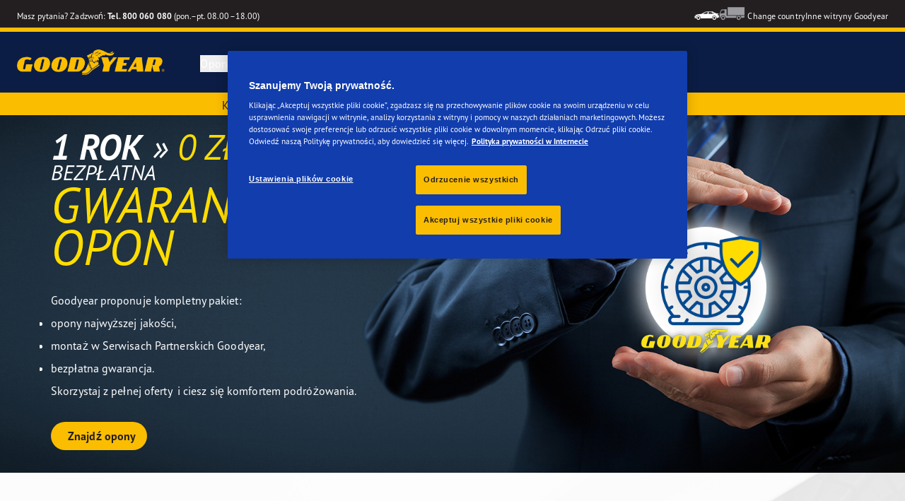

--- FILE ---
content_type: text/html; charset=utf-8
request_url: https://www.goodyear.eu/pl_pl/consumer/offers-hub/free-tyre-insurance.html
body_size: 16573
content:

<!DOCTYPE HTML>
<html lang="pl-PL">
    <head>
    <meta charset="UTF-8"/>
    
    
    	<script defer="defer" type="text/javascript" src="https://rum.hlx.page/.rum/@adobe/helix-rum-js@%5E2/dist/micro.js" data-routing="env=prod,tier=publish,ams=Goodyear Dunlop Tires"></script>
<script>
			if (window.navigator.userAgent.match(/(MSIE|Trident)/)) {
				window.location.href="\/content\/gy\u002Dmaster\u002Den\/en\/consumer\/errors\/browser\u002Dupdate";
			};
		</script>
    
    
    
    
    <title>Bezpłatna gwarancja opon</title>
    
    
    
    <meta name="template" content="contentpage"/>
    
    
    

    
    
        
    <link rel="stylesheet" href="/etc.clientlibs/shop-app/clientlibs/shop-app.min.f68d6404530cf46890c9c90554cea3bf.css" type="text/css">
<link rel="stylesheet" href="/etc.clientlibs/goodyear-ecommerce/clientlibs/goodyear-redux-theme.min.4ce9519c47966b941f7da7ebb7129ab0.css" type="text/css">


        
        
    

    

    

    

    

    <meta name="robots" content="index,follow"/>
    
        <link rel="canonical" href="https://www.goodyear.eu/pl_pl/consumer/offers-hub/free-tyre-insurance.html"/>
    

    




    
<link rel="preconnect" href="https://use.typekit.net" crossorigin/>
<link rel="stylesheet" href="https://use.typekit.net/wfl5xgw.css"/>

    

    
    
        <script src="https://assets.adobedtm.com/8d029d197aee/7dc4b9c3a61d/launch-0161899ba86f.min.js"></script>
    
    

    
    <script>
      window.digitalData = {
        page: {
          pageInfo: {
            pageName: "Bezpłatna gwarancja opon",
            pageName_en: "free-tyre-insurance",
            destinationURL: "https://www.goodyear.eu/pl_pl/consumer/offers-hub/free-tyre-insurance.html",
            referringUrl: "https://www.goodyear.eu/pl_pl/consumer/terms-of-use.html",
            language: "pl_pl",
          },
          category: {
            pageType: "promotion page"
          },
        },
      };
      window.page_info = {
        brand: "goodyear" || undefined,
        tbu: "consumer shop" || undefined,
        country: "PL" || undefined,
        site_type: "ecommerce" || undefined,
        page_type: "promotion page" || undefined,
        pageview_id: "\u002D9169351034906104776" || undefined
      };

      dataLayer = window.dataLayer || [];
      const data = {
        event: "dle_page_info",
          ...page_info
        };
      dataLayer.push(data);
    </script>

    
    
    

    

    
    
    
    

    
    
    <meta name="HandheldFriendly" content="True"/>
    <meta name="MobileOptimized" content="320"/>
    <meta name="viewport" content="width=device-width, initial-scale=1, maximum-scale=1 shrink-to-fit=no"/>
    <meta http-equiv="cleartype" content="on"/>

    <meta name="msapplication-TileColor" content="#da532c"/>
    <meta name="theme-color" content="#ffffff"/>
    
        <meta name="msapplication-TileImage" content="/content/dam/goodyear/consumer/common/favicons/mstile-144x144.png"/>

        <link rel="apple-touch-icon" sizes="57x57" href="/content/dam/goodyear/consumer/common/favicons/apple-touch-icon-57x57.png"/>
        <link rel="apple-touch-icon" sizes="60x60" href="/content/dam/goodyear/consumer/common/favicons/apple-touch-icon-60x60.png"/>
        <link rel="apple-touch-icon" sizes="72x72" href="/content/dam/goodyear/consumer/common/favicons/apple-touch-icon-72x72.png"/>
        <link rel="apple-touch-icon" sizes="76x76" href="/content/dam/goodyear/consumer/common/favicons/apple-touch-icon-76x76.png"/>
        <link rel="apple-touch-icon" sizes="114x114" href="/content/dam/goodyear/consumer/common/favicons/apple-touch-icon-114x114.png"/>
        <link rel="apple-touch-icon" sizes="120x120" href="/content/dam/goodyear/consumer/common/favicons/apple-touch-icon-120x120.png"/>
        <link rel="apple-touch-icon" sizes="144x144" href="/content/dam/goodyear/consumer/common/favicons/apple-touch-icon-144x144.png"/>
        <link rel="apple-touch-icon" sizes="152x152" href="/content/dam/goodyear/consumer/common/favicons/apple-touch-icon-152x152"/>
        <link rel="apple-touch-icon" sizes="180x180" href="/content/dam/goodyear/consumer/common/favicons/apple-touch-icon-180x180.png"/>
        <link rel="icon" type="image/png" href="/content/dam/goodyear/consumer/common/favicons/favicon-32x32.png" sizes="32x32"/>
        <link rel="icon" type="image/png" href="/content/dam/goodyear/consumer/common/favicons/android-chrome-192x192.png" sizes="192x192"/>
        <link rel="icon" type="image/png" href="/content/dam/goodyear/consumer/common/favicons/favicon-96x96.png" sizes="96x96"/>
        <link rel="icon" type="image/png" href="/content/dam/goodyear/consumer/common/favicons/favicon-16x16.png" sizes="16x16"/>
        <link rel="manifest" href="/content/dam/goodyear/consumer/common/favicons/manifest.json"/>
    

    

    <script>
    if (typeof window.config === 'undefined') {
        const config = {
            Versions: "",
            Site: {
                brand: 'GOODYEAR',
                tbu: 'CONSUMER',
                locale: '',
                shopType: 'SHOP',
                pageType: 'promotion page'
            },
            promotionConfig: {
                promotionIdFromPageProperties: '',
                promotionFolderPath: 'https:\/\/www.goodyear.eu\/pl_pl\/consumer\/promotion\u002Dhub.html',
                promotionContentFragmentsPath : '\/content\/dam\/promotion\/goodyear\/pl_pl'
            },
            editMode: false,
            locale: 'pl\u002DPL', //de-DE
            localeHybris: 'pl_PL',
            country: 'pl', //de
            language: 'pl', //de
            addressFormat: 'DEFAULT', //DEFAULT/FRENCH
            currency: 'PLN', //EUR
            maintenance: false,
            dealerMailEndpoint: 'https:\/\/www.goodyear.eu\/pl_pl\/consumer.senddealerinfo.jsn',
            partnerMailEndpoint: 'https:\/\/www.goodyear.eu\/pl_pl\/consumer.sendpartnerinfo.jsn',
            useLatestBraintreeUI: false,
            showExclusiveOnlinePrice: false,
            showFacetCount: false,
            GMaps: {
            	apiKey: 'AIzaSyCCStrsCVM1RMgMDw6PXF\u002D60NkpHKI8yG4',
                countries: 'pl'.split(','),
            },
            API: {
                endpoints: [
                    {
                        name: 'GaaS',
                        endpoint: 'https:\/\/api\u002Dgaas.goodyear.eu'
                    },
                    {
                        name: 'ValueCalculator',
                        endpoint: 'https:\/\/api\u002Dfvc.goodyear.eu'
                    },
                ]
            },
            GaaS: {
                apikey: '6UVdMLOJT71jdPeeEDyZYnbCVBbVZrh8IjbOUcbj',
                dealerLocatorMaxResults: 100,
                dealerLocatorResultsInitialSearch: 200,
                promotionDealerPageSize: 4000,
                dealerLocatorMaxRadius: 75,
                dealerChannel: '',
                serviceOnlyLeadTime: 1,
                shop: 'goodyear\u002Dpl',
                dealerFormat: '',
                imperialUnits: false,
                supportedTBU: '002001010',
                wafScriptUrl : 'https:\/\/0fc84d70dc96.edge.sdk.awswaf.com\/0fc84d70dc96\/9960e6ac239a\/challenge.js',
                wafDomain : 'https:\/\/gaas.goodyear.eu'
            },
            GraphQL: {
                dealerChannel: ''
            },
            Shop: {
                endpoint: 'https:\/\/api\u002Db2c.goodyear.eu',
                productSearchEndpoint: 'brand\u002Ddimension\u002Dsearch',
                path: '\/v2\/',
                tdsUrl: 'https:\/\/www.goodyear.eu\/pl_pl\/consumer.html',
                servicesUrl: 'https:\/\/www.goodyear.eu\/pl_pl\/consumer\/buy\/cart.html',
                defaultQuantity: '2',
                basesite: 'goodyear\u002Dpl',
                timeout: 120000,
                mode: 'SHOP'
            },
            Search: {
                strategy: 'goodyear',
                listStrategy: 'goodyear',
                brands: [{"defaultBrand":"false","code":"020","name":"DUNLOP","enabled":"true"},{"defaultBrand":"true","code":"010","name":"GOODYEAR","enabled":"true"}],
                tireSearchPlpUrl: 'https:\/\/www.goodyear.eu\/pl_pl\/consumer\/tires\/search\u002Dby\u002Dsize.html',
                vehicleSearchPlpUrl: 'https:\/\/www.goodyear.eu\/pl_pl\/consumer\/tires\/search\u002Dby\u002Dvehicle.html',
                yearRange: '5',
                seasonsFilter: ["all-season","winter","summer"],
            },
            i18n: {
              rootPath: 'https:\/\/www.goodyear.eu\/pl_pl\/consumer.i18nlist.json',
              name: 'goodyear\u002Decommerce',
            },
            dealerSearch: {
                hideServicesToggle: true,
                pathToDealer: 'https:\/\/www.goodyear.eu\/pl_pl\/consumer\/all\u002Ddealers',
                showBookableOnlineDealerLabel: true
            },
            ValueCalculator: {
                apikey:  'Cs16yNK3j19FdXikdzive6NVCaTb9BqL5g8HmLj8',
            },
            pdpUrlPattern: '\/pl_pl\/consumer\/tires\/{{DESIGN_NAME}}\/{{WIDTH}}\u002D{{ASPECT_RATIO}}\u002D{{RIM_SIZE}}\u002D{{LOAD_INDEX}}\u002D{{SPEED_INDEX}}\u002D{{SKU}}.html',
            pdpUrl: 'https:\/\/www.goodyear.eu\/pl_pl\/consumer\/tires\/product\u002Ddetails.html',
            ddpUrlPattern: '\/pl_pl\/consumer\/tires\/{{DESIGN_NAME}}.{{DESIGN_CODE}}.html',
            ddpUrl: 'https:\/\/www.goodyear.eu\/pl_pl\/consumer\/tires\/design\u002Ddetails.html',
            tireImagePathPattern: '\/content\/dam\/common\/tires\/{{BRAND_NAME}}\/consumer\/{{DESIGN_CODE}}\/{{DESIGN_CODE}}\u002D{{TYPE}}.jpg.transform\/{{TRANSFORMER}}\/image.jpg',
            brandImagePathPattern: '\/content\/dam\/goodyear\/shop\/brands\/{{BRAND_CODE}}.svg',
            lowStockThreshold: 2,
            showBrandsAsImages: false,
            Services: {
                tireDisposal: [2224334, 2224388],
                tireInsurance: [2224336, 2224387],
                tireMounting: [2224322, 2224323, 2224324, 2224325, 2224326, 2224327, 2224328, 2224329, 2224330, 2224331, 2224332, 2224333, 2224372, 2224373, 2224374, 2224375, 2224377, 2224378, 2224379, 2224380, 2224381, 2224382, 2224383, 2224384, 2224385],
            },
            showAddToCartModal: true,
            sortOrder: 'latest',
            dlpSortOrder: 'latest\u002Ddlp',
            showDealerWidget: true,
            serviceListingPageUrl: '',
            serviceOverviewPageUrl: '',
            pathToServiceIcons: '\/content\/dam\/goodyear\/consumer\/common\/servicesicons',
            quoteFormPageUrl: '',
            showGetAQuoteTire: false,
            showGetAQuoteService: false,
            instagramAccessToken: '[base64]'

        };
        window.config = config;
    }
</script>
<!-- SRI not feasible for Google Maps loader (dynamic content). Mitigated via HTTPS, CSP, API key restrictions. -->
<script type="text/javascript" async defer src="https://maps.googleapis.com/maps/api/js?key=AIzaSyCCStrsCVM1RMgMDw6PXF-60NkpHKI8yG4&v=weekly&libraries=places,geocoding&language=pl&region=pl"></script>

    
</head>
    <body class="page basicpage" id="page-9c51e45d54" data-cmp-link-accessibility-enabled data-cmp-link-accessibility-text="opens in a new tab">
        
        
        
            




            


<header class="cmp-gyepcore-xfheader">

    



<div class="xf-content-height">
    

    
    <div id="container-42db123637" class="cmp-container">
        


<div class="aem-Grid aem-Grid--12 aem-Grid--default--12 ">
    
    <div class="container responsivegrid aem-GridColumn aem-GridColumn--default--12">

    
    <div id="container-81c54b1ebd" class="cmp-container">
        


<div class="aem-Grid aem-Grid--12 aem-Grid--default--12 ">
    
    <div class="header aem-GridColumn aem-GridColumn--default--12">




    <div class="header__section header__section-top">
        <div class="header__container">
            <div class="header__support">
                
                    <div class="header__support-text">
                        <svg-icon width="16" height="16" iconName="Phone" aria-hidden="true"></svg-icon>
                        <p>Masz pytania? Zadzwoń: <b><a href="tel:800060080" style="color: white;">Tel. 800 060 080</a></b> (pon.–pt. 08.00–18.00)</p>

                    </div>
                
                
            </div>
            <div class="header__secondary-navigation">
                <nav aria-label="secondary navigation" class="secondary-navigation">
                    
                        <ul class="list-icon-menu" role="menubar">
                            
                                
                                    <li class="list-icon-menu-item" role="none">
                                      <a href="/pl_pl/consumer.html" target="_self" aria-label="Car icon" title="Car icon" role="menuitem">
                                        <img src="/content/dam/goodyear/consumer/common/icons/car_white.png" alt="Car"/>
                                      </a>
                                    </li>
                                
                            
                                
                                    <li class="list-icon-menu-item" role="none">
                                      <a href="https://www.goodyear.eu/pl_pl/truck.html" target="_blank" aria-label="Truck icon" title="Truck icon" role="menuitem">
                                        <img src="/content/dam/goodyear/consumer/common/icons/truck_grey.png" alt="Truck"/>
                                      </a>
                                    </li>
                                
                            
                        </ul>
                    
                    
                   
                        <div class="header__secondary-navigation-item" id="change-country-trigger" tabindex="0" role="button" aria-haspopup="true" aria-expanded="false">Change country</div>
                    
                    
                        <div class="header__secondary-navigation-item" id="other-countries-trigger" tabindex="0" role="button" aria-haspopup="true" aria-expanded="false">Inne witryny Goodyear</div>
                    
                </nav>
            </div>
        </div>
    </div>
    <div class="header__section header__section-middle">
        <div class="header__container">

            <!-- button container -->
            <div class="header__mobile_button-container">
                <div class="header__shortcut-navigation">
                    
                        <div class="header__shortcut-navigation-item header__selected-dealer">
<div class="select-dealer">
<encapsulated-dealer-search data-cart-path="https://www.goodyear.eu/pl_pl/consumer/buy/cart.html" isGraphql="true">
</encapsulated-dealer-search>


</div></div>
                    
                    
                        <div class="header__shortcut-navigation-item header__cart">
                            
                            <a href="https://www.goodyear.eu/pl_pl/consumer/buy/cart.html" aria-label="Koszyk">
                              <svg-icon-cart></svg-icon-cart>
                            </a>
                        </div>
                    
                </div>
                <div class="header__mobile-navigation" tabindex="0" role="button" aria-haspopup="true" aria-expanded="false" aria-label="uruchamia nawigację mobilną umożliwiającą otwarcie">
                    <svg-icon iconName="Hamburger" class="visible" role="presentation"></svg-icon>
                    <svg-icon iconName="Close" role="presentation"></svg-icon>
                </div>
            </div>

            <div class="header__logo_nav-container">
                <!-- logo -->
                <div class="header__logo">
<div data-cmp-is="image" data-cmp-lazythreshold="0" data-cmp-src="/content/experience-fragments/goodyear/ecommerce/header/header/pl_pl/_jcr_content/root/container/header/logo.coreimg{.width}.png/1762943966965/goodyear-logo-tg-2025.png" data-cmp-aspect="5.508196721311475" data-asset="/content/dam/goodyear/shop/email-data/goodyear-logo-tg-2025.png" data-asset-id="0f070d7a-7875-4c51-bd33-51e655affbd9" data-title="Goodyear" id="image-f309c91e31" class="cmp-image" itemscope itemtype="http://schema.org/ImageObject">
    <a class="cmp-image__link" href="https://www.goodyear.eu/pl_pl/consumer.html" data-cmp-hook-image="link" target="_self">
        
            
            <img src="/content/experience-fragments/goodyear/ecommerce/header/header/pl_pl/_jcr_content/root/container/header/logo.coreimg.png/1762943966965/goodyear-logo-tg-2025.png" class="cmp-image__image" itemprop="contentUrl" data-cmp-hook-image="image" width="336" height="61" alt="Goodyear logo" title="Goodyear"/>
            
        
    </a>
    
    <meta itemprop="caption" content="Goodyear"/>
</div>

    
</div>


                <!-- desktop nav -->
                <div class="header__section header__navigation">
                    <div class="header__container">
                        <nav class="header__primary-navigation" aria-label="Podstawowa nawigacja" role="menubar">
                            <ul class="header__primary-navigation-list" role="group">
                                
                                
                                    <li class="header__primary-navigation-list-item header__primary-navigation-list-dropdown " role="none">
                                        <button class="header__primary-navigation-list-item-button" role="menuitem" aria-haspopup="menu" aria-expanded="false">Opony<svg-icon iconName="ArrowDown" aria-hidden="true"></svg-icon></button>
                                        
                                            <div class="header__primary-navigation-list-dropdown-content" role="menu" tabindex="-1" aria-label="Opony">
                                                <button class="header__primary-navigation-back-button" tabindex="-1"><svg-icon iconName="ArrowDown" aria-hidden="true"></svg-icon>Wróć</button>
                                                <ul class="header__primary-navigation-sub-menu header__container" role="group">
                                                    <li class="header__primary-navigation-sub-menu-item" role="none">
                                                        <a href="/pl_pl/consumer/tires/summer.html" role="menuitem" tabindex="-1" target="_self">Opony letnie</a>
                                                    </li>
                                                
                                                    <li class="header__primary-navigation-sub-menu-item" role="none">
                                                        <a href="/pl_pl/consumer/tires/all-season.html" role="menuitem" tabindex="-1" target="_self">Opony całoroczne</a>
                                                    </li>
                                                
                                                    <li class="header__primary-navigation-sub-menu-item" role="none">
                                                        <a href="/pl_pl/consumer/tires/winter.html" role="menuitem" tabindex="-1" target="_self">Opony zimowe</a>
                                                    </li>
                                                
                                                    <li class="header__primary-navigation-sub-menu-item" role="none">
                                                        <a href="/pl_pl/consumer/tires/search-by-size.html" role="menuitem" tabindex="-1" target="_self">Szukaj wg rozmiaru opony</a>
                                                    </li>
                                                
                                                    <li class="header__primary-navigation-sub-menu-item" role="none">
                                                        <a href="/pl_pl/consumer/tires/search-by-vehicle.html" role="menuitem" tabindex="-1" target="_self">Szukaj opon według pojazdu</a>
                                                    </li>
                                                </ul>
                                            </div>
                                        
                                    </li>
                                
                            
                                
                                
                                    <li class="header__primary-navigation-list-item header__primary-navigation-list-dropdown " role="none">
                                        <button class="header__primary-navigation-list-item-button" role="menuitem" aria-haspopup="menu" aria-expanded="false">Porady dotyczące opon<svg-icon iconName="ArrowDown" aria-hidden="true"></svg-icon></button>
                                        
                                            <div class="header__primary-navigation-list-dropdown-content" role="menu" tabindex="-1" aria-label="Porady dotyczące opon">
                                                <button class="header__primary-navigation-back-button" tabindex="-1"><svg-icon iconName="ArrowDown" aria-hidden="true"></svg-icon>Wróć</button>
                                                <ul class="header__primary-navigation-sub-menu header__container" role="group">
                                                    <li class="header__primary-navigation-sub-menu-item" role="none">
                                                        <a href="/pl_pl/consumer/learn/choosing-the-right-tire.html" role="menuitem" tabindex="-1" target="_self">Przewodnik po zakupie opon</a>
                                                    </li>
                                                
                                                    <li class="header__primary-navigation-sub-menu-item" role="none">
                                                        <a href="/pl_pl/consumer/learn/eu-tire-label-explained.html" role="menuitem" tabindex="-1" target="_self">Etykieta UE</a>
                                                    </li>
                                                
                                                    <li class="header__primary-navigation-sub-menu-item" role="none">
                                                        <a href="/pl_pl/consumer/learn/winter-tires.html" role="menuitem" tabindex="-1" target="_self">Opony na każdy sezon</a>
                                                    </li>
                                                
                                                    <li class="header__primary-navigation-sub-menu-item" role="none">
                                                        <a href="/pl_pl/consumer/learn/how-to-read-your-tire-sidewall-markings.html" role="menuitem" tabindex="-1" target="_self">Poznaj swoją oponę</a>
                                                    </li>
                                                
                                                    <li class="header__primary-navigation-sub-menu-item" role="none">
                                                        <a href="/pl_pl/consumer/learn/tire-glossary.html" role="menuitem" tabindex="-1" target="_self">Słownik pojęć</a>
                                                    </li>
                                                
                                                    <li class="header__primary-navigation-sub-menu-item" role="none">
                                                        <a href="/pl_pl/consumer/learn/rotating-your-tires.html" role="menuitem" tabindex="-1" target="_self">Jak dbać o opony</a>
                                                    </li>
                                                
                                                    <li class="header__primary-navigation-sub-menu-item" role="none">
                                                        <a href="/pl_pl/consumer/learn/fixing-a-flat-tire.html" role="menuitem" tabindex="-1" target="_self">Naprawa i wymiana opon</a>
                                                    </li>
                                                
                                                    <li class="header__primary-navigation-sub-menu-item" role="none">
                                                        <a href="/pl_pl/consumer/learn/spare-tires.html" role="menuitem" tabindex="-1" target="_self">Opony zapasowe</a>
                                                    </li>
                                                </ul>
                                            </div>
                                        
                                    </li>
                                
                            
                                
                                
                                    <li class="header__primary-navigation-list-item header__primary-navigation-list-dropdown " role="none">
                                        <button class="header__primary-navigation-list-item-button" role="menuitem" aria-haspopup="menu" aria-expanded="false">Dlaczego Goodyear?<svg-icon iconName="ArrowDown" aria-hidden="true"></svg-icon></button>
                                        
                                            <div class="header__primary-navigation-list-dropdown-content" role="menu" tabindex="-1" aria-label="Dlaczego Goodyear?">
                                                <button class="header__primary-navigation-back-button" tabindex="-1"><svg-icon iconName="ArrowDown" aria-hidden="true"></svg-icon>Wróć</button>
                                                <ul class="header__primary-navigation-sub-menu header__container" role="group">
                                                    <li class="header__primary-navigation-sub-menu-item" role="none">
                                                        <a href="/pl_pl/consumer/why-goodyear/uuhp1.html" role="menuitem" tabindex="-1" target="_self">Współpraca z Kubą Przygońskim</a>
                                                    </li>
                                                
                                                    <li class="header__primary-navigation-sub-menu-item" role="none">
                                                        <a href="/pl_pl/consumer/why-goodyear/marcin-prokop.html" role="menuitem" tabindex="-1" target="_self">Marcin Prokop stawia na Goodyear</a>
                                                    </li>
                                                
                                                    <li class="header__primary-navigation-sub-menu-item" role="none">
                                                        <a href="/pl_pl/consumer/why-goodyear/science-of-snow.html" role="menuitem" tabindex="-1" target="_self">Sekrety śniegu</a>
                                                    </li>
                                                
                                                    <li class="header__primary-navigation-sub-menu-item" role="none">
                                                        <a href="/pl_pl/consumer/why-goodyear/quality-performance-criteria.html" role="menuitem" tabindex="-1" target="_self">Kryteria jakościowe</a>
                                                    </li>
                                                
                                                    <li class="header__primary-navigation-sub-menu-item" role="none">
                                                        <a href="/pl_pl/consumer/why-goodyear/technology-and-innovation.html" role="menuitem" tabindex="-1" target="_self">Technologia i Innowacje</a>
                                                    </li>
                                                
                                                    <li class="header__primary-navigation-sub-menu-item" role="none">
                                                        <a href="/pl_pl/consumer/why-goodyear/soundcomfort-technology.html" role="menuitem" tabindex="-1" target="_self">Technologia SoundComfort</a>
                                                    </li>
                                                
                                                    <li class="header__primary-navigation-sub-menu-item" role="none">
                                                        <a href="/pl_pl/consumer/car-manufacturers-oe/what_is_oe_and_why_is_it_important_for_me.html" role="menuitem" tabindex="-1" target="_self">Producenci samochodów (OE)</a>
                                                    </li>
                                                
                                                    <li class="header__primary-navigation-sub-menu-item" role="none">
                                                        <a href="/pl_pl/consumer/why-goodyear/future-of-electric-mobility.html" role="menuitem" tabindex="-1" target="_self">Przyszłość mobilności elektrycznej</a>
                                                    </li>
                                                
                                                    <li class="header__primary-navigation-sub-menu-item" role="none">
                                                        <a href="/pl_pl/consumer/why-goodyear/winter-quiz.html" role="menuitem" tabindex="-1" target="_self">Winter Quiz</a>
                                                    </li>
                                                
                                                    <li class="header__primary-navigation-sub-menu-item" role="none">
                                                        <a href="/pl_pl/consumer/why-goodyear/goodyear-racing.html" role="menuitem" tabindex="-1" target="_self">Goodyear RACING</a>
                                                    </li>
                                                
                                                    <li class="header__primary-navigation-sub-menu-item" role="none">
                                                        <a href="/pl_pl/consumer/why-goodyear/blimp-2025.html" role="menuitem" tabindex="-1" target="_self">Sterowiec Goodyear</a>
                                                    </li>
                                                
                                                    <li class="header__primary-navigation-sub-menu-item" role="none">
                                                        <a href="/pl_pl/consumer/why-goodyear/uuhp.html" role="menuitem" tabindex="-1" target="_self">Eagle F1 SuperSport</a>
                                                    </li>
                                                
                                                    <li class="header__primary-navigation-sub-menu-item" role="none">
                                                        <a href="/pl_pl/consumer/why-goodyear/efficientgrip-performance-2.html" role="menuitem" tabindex="-1" target="_self">Efficientgrip Performance 2</a>
                                                    </li>
                                                
                                                    <li class="header__primary-navigation-sub-menu-item" role="none">
                                                        <a href="/pl_pl/consumer/why-goodyear/eagle-f1-asymmetric-6-2025.html" role="menuitem" tabindex="-1" target="_self">Eagle F1 Asymmetric 6</a>
                                                    </li>
                                                
                                                    <li class="header__primary-navigation-sub-menu-item" role="none">
                                                        <a href="/pl_pl/consumer/why-goodyear/all-seasons-2025.html" role="menuitem" tabindex="-1" target="_self">Vector 4Seasons GEN-3</a>
                                                    </li>
                                                
                                                    <li class="header__primary-navigation-sub-menu-item" role="none">
                                                        <a href="/pl_pl/consumer/why-goodyear/goodyear-ultragrip-performance-3-2025.html" role="menuitem" tabindex="-1" target="_self">UltraGrip Performance 3</a>
                                                    </li>
                                                
                                                    <li class="header__primary-navigation-sub-menu-item" role="none">
                                                        <a href="/pl_pl/consumer/tires.html" role="menuitem" tabindex="-1" target="_self">Pokaż wszystkie opony</a>
                                                    </li>
                                                
                                                    <li class="header__primary-navigation-sub-menu-item" role="none">
                                                        <a href="/pl_pl/consumer/why-goodyear/goodyear-brand.html" role="menuitem" tabindex="-1" target="_self">Marka Goodyear</a>
                                                    </li>
                                                </ul>
                                            </div>
                                        
                                    </li>
                                
                            
                                
                                    <li class="header__primary-navigation-list-item " role="none">
                                        <a href="/pl_pl/consumer/find-a-shop.html" role="menuitem" target="_self">Sprzedawcy marki Goodyear</a>
                                    </li>
                                
                                
                            
                                
                                    <li class="header__primary-navigation-list-item " role="none">
                                        <a href="https://www.goodyear.eu/pl_pl/shop.html" role="menuitem" target="_self">Kup opony</a>
                                    </li>
                                
                                
                            </ul>
                            
                            
                                <div class="header__secondary-navigation-item" id="change-country-trigger" role="menuitem" tabindex="0" aria-haspopup="true" aria-expanded="false">Change country</div>
                            
                            
                                <div class="header__secondary-navigation-item" id="other-countries-trigger" role="menuitem" tabindex="0" aria-haspopup="true" aria-expanded="false">Inne witryny Goodyear</div>
                            
                        </nav>
            
                        <div class="header__secondary-navigation header__secondary-navigation-mobile">
                            
                                <ul class="list-icon-menu" aria-label="nawigacja wtórna" role="menubar">
                                    
                                        
                                            <li class="list-icon-menu-item" role="none">
                                                <a href="/pl_pl/consumer.html" target="_self" role="menuitem">
                                                    <img src="/content/dam/goodyear/consumer/common/icons/car_white.png" alt="Car"/>
                                                </a>
                                            </li>
                                        
                                    
                                        
                                            <li class="list-icon-menu-item" role="none">
                                                <a href="https://www.goodyear.eu/pl_pl/truck.html" target="_blank" role="menuitem">
                                                    <img src="/content/dam/goodyear/consumer/common/icons/truck_grey.png" alt="Truck"/>
                                                </a>
                                            </li>
                                        
                                    
                                </ul>
                            
                        </div>

                    </div>
                </div>
                
            </div>
        </div>
    </div>
    
    
    
        <modal-wrapper title="Change country" variant="modal" id="change-country-modal" triggerId="change-country-trigger" class='hidden'>
            <div class="modal-content">
                

    



<div class="xf-content-height">
    

    
    <div id="container-8675465a80" class="cmp-container">
        


<div class="aem-Grid aem-Grid--12 aem-Grid--default--12 ">
    
    <div class="container responsivegrid aem-GridColumn aem-GridColumn--default--12">

    
    <div id="container-ac8523d6ca" class="cmp-container">
        


<div class="aem-Grid aem-Grid--12 aem-Grid--default--12 ">
    
    <div class="countryselection aem-GridColumn aem-GridColumn--default--12">
<div class="cmp-gyepcore-countryselection">
    <ul class="row">
	    
            <li class="col-lg-3">
                
                    <a href="https://www.goodyear.eu/nl_be/consumer.html" target="_self" data-localization="nl_BE" class="nl_BE">
                        België
                    </a>
                

                
            </li>
	    
            <li class="col-lg-3">
                
                    <a href="https://www.goodyear.eu/fr_be/consumer.html" target="_self" data-localization="fr_BE" class="fr_BE">
                        Belgique
                    </a>
                

                
            </li>
	    
            <li class="col-lg-3">
                
                    <a href="https://www.goodyear.eu/bs_ba/consumer.html" target="_self" data-localization="bs_BA" class="bs_BA">
                        Bosna i Hercegovina
                    </a>
                

                
            </li>
	    
            <li class="col-lg-3">
                
                    <a href="https://www.goodyear.eu/bg_bg/consumer.html" target="_self" data-localization="bg_BG" class="bg_BG">
                        България
                    </a>
                

                
            </li>
	    
            <li class="col-lg-3">
                
                    <a href="https://www.goodyear.eu/cs_cz/consumer.html" target="_self" data-localization="cs_CZ" class="cs_CZ">
                        Česká republika
                    </a>
                

                
            </li>
	    
            <li class="col-lg-3">
                
                    <a href="https://www.goodyear.eu/da_dk/consumer.html" target="_self" data-localization="da_DK" class="da_DK">
                        Danmark
                    </a>
                

                
            </li>
	    
            <li class="col-lg-3">
                
                    <a href="https://www.goodyear.eu/de_de/consumer.html" target="_self" data-localization="de_DE" class="de_DE">
                        Deutschland
                    </a>
                

                
            </li>
	    
            <li class="col-lg-3">
                
                    <a href="https://www.goodyear.eu/et_ee/consumer.html" target="_self" data-localization="et_EE" class="et_EE">
                        Eesti
                    </a>
                

                
            </li>
	    
            <li class="col-lg-3">
                
                    <a href="https://www.goodyear.eu/es_es/consumer.html" target="_self" data-localization="es_ES" class="es_ES">
                        España
                    </a>
                

                
            </li>
	    
            <li class="col-lg-3">
                
                    <a href="https://www.goodyear.eu/el_gr/consumer.html" target="_self" data-localization="el_GR" class="el_GR">
                        Ελλάδα
                    </a>
                

                
            </li>
	    
            <li class="col-lg-3">
                
                    <a href="https://www.goodyear.eu/fr_fr/consumer.html" target="_self" data-localization="fr_FR" class="fr_FR">
                        France
                    </a>
                

                
            </li>
	    
            <li class="col-lg-3">
                
                    <a href="https://www.goodyear.eu/hr_hr/consumer.html" target="_self" data-localization="hr_HR" class="hr_HR">
                        Hrvatska
                    </a>
                

                
            </li>
	    
            <li class="col-lg-3">
                
                    <a href="https://www.goodyear.eu/en_ie/consumer.html" target="_self" data-localization="en_IE" class="en_IE">
                        Ireland
                    </a>
                

                
            </li>
	    
            <li class="col-lg-3">
                
                    <a href="https://www.goodyear.eu/it_it/consumer.html" target="_self" data-localization="it_IT" class="it_IT">
                        Italia
                    </a>
                

                
            </li>
	    
            <li class="col-lg-3">
                
                    <a href="https://www.goodyear-mea.com/en_sa/consumer.html" target="_self" data-localization="en_SA" class="en_SA">
                        KSA
                    </a>
                

                
            </li>
	    
            <li class="col-lg-3">
                
                    <a href="https://www.goodyear-mea.com/en_kw/consumer.html" target="_self" data-localization="en_KW" class="en_KW">
                        Kuwait
                    </a>
                

                
            </li>
	    
            <li class="col-lg-3">
                
                    <a href="https://www.goodyear.eu/lv_lv/consumer.html" target="_self" data-localization="lv_LV" class="lv_LV">
                        Latvija
                    </a>
                

                
            </li>
	    
            <li class="col-lg-3">
                
                    <a href="https://www.goodyear.eu/lt_lt/consumer.html" target="_self" data-localization="lt_LT" class="lt_LT">
                        Lietuva
                    </a>
                

                
            </li>
	    
            <li class="col-lg-3">
                
                    <a href="https://www.goodyear.eu/fr_be/consumer.html" target="_self" data-localization="fr_LU" class="fr_LU">
                        Luxembourg
                    </a>
                

                
            </li>
	    
            <li class="col-lg-3">
                
                    <a href="https://www.goodyear.eu/hu_hu/consumer.html" target="_self" data-localization="hu_HU" class="hu_HU">
                        Magyarország
                    </a>
                

                
            </li>
	    
            <li class="col-lg-3">
                
                    <a href="https://www.goodyear.eu/nl_nl/consumer.html" target="_self" data-localization="nl_NL" class="nl_NL">
                        Nederland
                    </a>
                

                
            </li>
	    
            <li class="col-lg-3">
                
                    <a href="https://www.goodyear.eu/no_no/consumer.html" target="_self" data-localization="no_NO" class="no_NO">
                        Norge
                    </a>
                

                
            </li>
	    
            <li class="col-lg-3">
                
                    <a href="https://www.goodyear-mea.com/en_om/consumer.html" target="_self" data-localization="en_OM" class="en_OM">
                        Oman
                    </a>
                

                
            </li>
	    
            <li class="col-lg-3">
                
                    <a href="https://www.goodyear.eu/de_at/consumer.html" target="_self" data-localization="de_AT" class="de_AT">
                        Österreich
                    </a>
                

                
            </li>
	    
            <li class="col-lg-3">
                
                    <a href="https://www.goodyear.eu/pl_pl/consumer.html" target="_self" data-localization="pl_PL" class="pl_PL">
                        Polska
                    </a>
                

                
            </li>
	    
            <li class="col-lg-3">
                
                    <a href="https://www.goodyear.eu/pt_pt/consumer.html" target="_self" data-localization="pt_PT" class="pt_PT">
                        Portugal
                    </a>
                

                
            </li>
	    
            <li class="col-lg-3">
                
                    <a href="https://www.goodyear-mea.com/en_qa/consumer.html" target="_self" data-localization="en_QA" class="en_QA">
                        Qatar
                    </a>
                

                
            </li>
	    
            <li class="col-lg-3">
                
                    <a href="https://www.goodyear.eu/ro_ro/consumer.html" target="_self" data-localization="ro_RO" class="ro_RO">
                        România
                    </a>
                

                
            </li>
	    
            <li class="col-lg-3">
                
                    <a href="https://www.goodyear.eu/de_ch/consumer.html" target="_self" data-localization="de_CH" class="de_CH">
                        Schweiz
                    </a>
                

                
            </li>
	    
            <li class="col-lg-3">
                
                    <a href="https://www.goodyear.eu/fr_ch/consumer.html" target="_self" data-localization="fr_CH" class="fr_CH">
                        Suisse
                    </a>
                

                
            </li>
	    
            <li class="col-lg-3">
                
                    <a href="https://www.goodyear.eu/it_ch/consumer.html" target="_self" data-localization="it_CH" class="it_CH">
                        Svizzera
                    </a>
                

                
            </li>
	    
            <li class="col-lg-3">
                
                    <a href="https://www.goodyear.eu/sl_si/consumer.html" target="_self" data-localization="sl_SI" class="sl_SI">
                        Slovenija
                    </a>
                

                
            </li>
	    
            <li class="col-lg-3">
                
                    <a href="https://www.goodyear.eu/sk_sk/consumer.html" target="_self" data-localization="sk_SK" class="sk_SK">
                        Slovensko
                    </a>
                

                
            </li>
	    
            <li class="col-lg-3">
                
                    <a href="https://www.goodyear.eu/en_za/consumer.html" target="_self" data-localization="en_ZA" class="en_ZA">
                        South Africa
                    </a>
                

                
            </li>
	    
            <li class="col-lg-3">
                
                    <a href="https://www.goodyear.eu/sr_rs/consumer.html" target="_self" data-localization="sr_RS" class="sr_RS">
                        Srbija
                    </a>
                

                
            </li>
	    
            <li class="col-lg-3">
                
                    <a href="https://www.goodyear.eu/fi_fi/consumer.html" target="_self" data-localization="fi_FI" class="fi_FI">
                        Suomi
                    </a>
                

                
            </li>
	    
            <li class="col-lg-3">
                
                    <a href="https://www.goodyear.eu/sv_se/consumer.html" target="_self" data-localization="sv_SE" class="sv_SE">
                        Sverige
                    </a>
                

                
            </li>
	    
            <li class="col-lg-3">
                
                    <a href="https://www.goodyear.eu/tr_tr/consumer.html" target="_self" data-localization="tr_TR" class="tr_TR">
                        Türkiye
                    </a>
                

                
            </li>
	    
            <li class="col-lg-3">
                
                    <a href="https://www.goodyear-mea.com/en_ae/consumer.html" target="_self" data-localization="en_AE" class="en_AE">
                        UAE
                    </a>
                

                
            </li>
	    
            <li class="col-lg-3">
                
                    <a href="https://www.goodyear.eu/uk_ua/consumer.html" target="_self" data-localization="uk_UA" class="uk_UA">
                        Україна
                    </a>
                

                
            </li>
	    
            <li class="col-lg-3">
                
                    <a href="https://www.goodyear.eu/en_gb/consumer.html" target="_self" data-localization="en_GB" class="en_GB">
                        United Kingdom
                    </a>
                

                
            </li>
	    
    </ul>
</div>

    


</div>

    
</div>

    </div>

    
</div>

    
</div>

    </div>

    

</div>
            </div>
        </modal-wrapper>
    
    
    
    
        <modal-wrapper title="Inne witryny Goodyear" variant="modal" id="other-countries-modal" triggerId="other-countries-trigger" class='hidden'>
            <div class="modal-content">
                <div class="other-sites">
                    <div class="other-sites__section">
                        <div class="other-sites__row">
                            
                                <div class="other-sites__col">
                                    <h5 class="other-sites__title">Do innych pojazdów</h5>
                                    <ul class="other-sites__list">
                                        <li class="other-sites__item">
                                            <a href="https://www.goodyear.eu/truck" target="_blank" class="other-sites__item-link">
                                                <span class="other-sites__item-text">Opony ciężarowe</span>
                                                
                                            </a>
                                        </li>
                                    </ul>
                                </div>
                            
                            
                                <div class="other-sites__col">
                                    <h5 class="other-sites__title">Wszystkie marki</h5>
                                    <ul class="other-sites__list">
                                        <li class="other-sites__item">
                                            <a href="https://www.fulda.com/" target="_blank" class="other-sites__item-link">
                                                <span class="other-sites__item-text">Fulda</span>
                                                <img src="/content/dam/goodyear/consumer/common/navigation/fulda-logo.png" alt="Fulda" class="other-sites__item-image"/>
                                            </a>
                                        </li>
                                    
                                        <li class="other-sites__item">
                                            <a href="https://www.sava-tires.com" target="_blank" class="other-sites__item-link">
                                                <span class="other-sites__item-text">Sava</span>
                                                <img src="/content/dam/goodyear/consumer/common/navigation/sava-logo.png" alt="Sava" class="other-sites__item-image"/>
                                            </a>
                                        </li>
                                    </ul>
                                </div>
                            
                            
                                <div class="other-sites__col">
                                    <h5 class="other-sites__title">Opony dla firm</h5>
                                    <ul class="other-sites__list">
                                        <li class="other-sites__item">
                                            <a href="https://myway.goodyear.com/select-country" target="_self" class="other-sites__item-link">
                                                <span class="other-sites__item-text">MyWay</span>
                                                <img src="/content/dam/goodyear/consumer/common/navigation/myway-logo.png" alt="MyWay" class="other-sites__item-image"/>
                                            </a>
                                        </li>
                                    
                                        <li class="other-sites__item">
                                            <a href="https://4fleet.de/de/" target="_self" class="other-sites__item-link">
                                                <span class="other-sites__item-text">4Fleet</span>
                                                <img src="/content/dam/goodyear/consumer/common/navigation/4fleet-group-logo.png" alt="4Fleet" class="other-sites__item-image"/>
                                            </a>
                                        </li>
                                    </ul>
                                </div>
                            
                        </div>
                    </div>
                    <div class="other-sites__section">
                        <a href="https://corporate.goodyear.com/" target="_blank" rel="noopener noreferrer" class="other-sites__item-link">
                            Witryna korporacyjna
                        </a> 
                    </div>
                </div>
            </div>
        </modal-wrapper>
    
</div>
<div class="container responsivegrid aem-GridColumn aem-GridColumn--default--12">

    
    <div id="container-c866d4ff8e" class="cmp-container" style="background-color:rgb(251,189,0);">
        


<div class="aem-Grid aem-Grid--12 aem-Grid--default--12 ">
    
    <div class="text cmp-text--style-spacing-xsmall cmp-text--style-spacing-top cmp-text--style-spacing-bottom aem-GridColumn aem-GridColumn--default--12">
<div id="text-cb04cb0641" class="cmp-text">
    <p style="text-align: center;">Kup opony marki Goodyear online –<span style="font-size: 1.75em;"><b> </b><u><b><a href="/pl_pl/consumer/offers-hub/free-tyre-insurance.html" title="1 rok ubezpieczenia gratis">1 rok gwarancji gratis</a></b></u> </span>– zarezerwuj montaż przy zakupie</p>

</div>

    

</div>

    
</div>

    </div>

    
</div>

    
</div>

    </div>

    
</div>

    
</div>

    </div>

    

</div></header>



<div class="root container responsivegrid">

    
    <div id="container-fe9a4813a3" class="cmp-container">
        


<div class="aem-Grid aem-Grid--12 aem-Grid--default--12 ">
    
    <div class="container responsivegrid aem-GridColumn aem-GridColumn--default--12">

    
    <div id="container-c2c637bbb1" class="cmp-container">
        


<div class="aem-Grid aem-Grid--12 aem-Grid--default--12 aem-Grid--phone--12 ">
    
    <div class="container responsivegrid cmp-container--style-full-width aem-GridColumn--phone--hide aem-GridColumn--phone--12 aem-GridColumn aem-GridColumn--default--12 aem-GridColumn--offset--phone--0">

    
    <div id="container-fa02f17b49" class="cmp-container" style="background-image:url(\2f content\2f dam\2fgoodyear\2fshop\2f countries\2fgermany\2freifenversicherung-gratis\2fLP_RV_Content_1_BG-all.jpg);background-size:cover;background-repeat:no-repeat;">
        


<div class="aem-Grid aem-Grid--12 aem-Grid--default--12 ">
    
    <div class="container responsivegrid cmp-container--style-background-image-position-right cmp-container--style-background-image-fit aem-GridColumn aem-GridColumn--default--12">

    
    <div id="container-e4121cd979" class="cmp-container" style="background-image:url(\2f content\2f dam\2fgoodyear\2fshop\2f countries\2fgermany\2freifenversicherung-gratis\2fLP_RV_Content_1_BG.png);background-size:cover;background-repeat:no-repeat;">
        


<div class="aem-Grid aem-Grid--12 aem-Grid--default--12 ">
    
    <div class="container responsivegrid cmp-container--style-regular-width aem-GridColumn aem-GridColumn--default--12">

    
    <div id="container-04625a0896" class="cmp-container">
        


<div class="aem-Grid aem-Grid--12 aem-Grid--default--12 ">
    
    <div class="container responsivegrid cmp-container--style-spacing-default aem-GridColumn--default--none aem-GridColumn aem-GridColumn--default--6 aem-GridColumn--offset--default--0">

    
    <div id="container-5630e87791" class="cmp-container">
        


<div class="aem-Grid aem-Grid--6 aem-Grid--default--6 ">
    
    <div class="text aem-GridColumn aem-GridColumn--default--6">
<div id="text-78eb2b7e9c" class="cmp-text">
    <p><span style="color: white;font-size: 50.0px;"><b><i>1 ROK</i></b><span style="color: white;font-size: 50.0px;"><i> » </i></span><span style="color: rgb(255,221,0);font-size: 50.0px;"><i>0 ZŁ</i></span></span><br />
<span style="color: white;font-size: 30.0px;"><i>BEZPŁATNA</i></span><br />
<span style="color: rgb(255,221,0);font-size: 70.0px;line-height: 0.8;"><i>GWARANCJA OPON</i></span></p>

</div>

    

</div>
<div class="text cmp-text--style-variation-1 aem-GridColumn aem-GridColumn--default--6">
<div id="text-49c1d0e574" class="cmp-text">
    <p>Goodyear proponuje kompletny pakiet:</p>
<ul>
<li>opony najwyższej jakości, </li>
<li>montaż w Serwisach Partnerskich Goodyear,</li>
<li>bezpłatna gwarancja.</li>
</ul>
<p>Skorzystaj z pełnej oferty  i ciesz się komfortem podróżowania.</p>

</div>

    

</div>
<div class="link cmp-link--style-link-variation-1 aem-GridColumn aem-GridColumn--default--6">
<div class="cmp-link" id="link-7b0db19a8c">
    <div class="cmp-link__link">
        
        
            
                <a href="https://www.goodyear.eu/pl_pl/consumer/tires/search-by-size.html" target="_self"><svg-icon iconName="Tire"></svg-icon><span class="cmp-link__label">Znajdź opony</span></a>
            
            
            
        
        
    </div>
</div>


    

</div>
<div class="ghost aem-GridColumn aem-GridColumn--default--6">

</div>

    
</div>

    </div>

    
</div>

    
</div>

    </div>

    
</div>

    
</div>

    </div>

    
</div>

    
</div>

    </div>

    
</div>
<div class="container responsivegrid cmp-container--style-full-width aem-GridColumn--phone--none aem-GridColumn--default--hide aem-GridColumn--phone--12 aem-GridColumn aem-GridColumn--default--12 aem-GridColumn--offset--phone--0 aem-GridColumn--offset--default--0">

    
    <div id="container-41e5e3e255" class="cmp-container" style="background-image:url(\2f content\2f dam\2fgoodyear\2fshop\2f countries\2fgermany\2freifenversicherung-gratis\2fLP_RV_Content_1_BG-all.jpg);background-size:cover;background-repeat:no-repeat;">
        


<div class="aem-Grid aem-Grid--12 aem-Grid--default--12 ">
    
    <div class="container responsivegrid cmp-container--style-spacing-default aem-GridColumn aem-GridColumn--default--12">

    
    <div id="container-11ec63bebe" class="cmp-container">
        


<div class="aem-Grid aem-Grid--0 ">
    
    <div class="container responsivegrid cmp-container--style-spacing-default aem-GridColumn--default--none aem-GridColumn--phone--none aem-GridColumn--phone--12 aem-GridColumn aem-GridColumn--offset--phone--0 aem-GridColumn--offset--default--0">

    
    <div id="container-42a936b656" class="cmp-container">
        


<div class="aem-Grid aem-Grid--6 aem-Grid--default--6 aem-Grid--phone--12 ">
    
    <div class="text aem-GridColumn--phone--none aem-GridColumn--phone--12 aem-GridColumn aem-GridColumn--default--6 aem-GridColumn--offset--phone--0">
<div id="text-064a21950a" class="cmp-text">
    <p><span style="color: white;font-size: 30.0px;"><b><i>1 ROK</i></b><span style="color: white;font-size: 30.0px;"><i> » </i></span><span style="color: rgb(255,221,0);font-size: 30.0px;"><i>0 ZŁ</i></span></span><br />
<span style="color: white;font-size: 30.0px;"><i>BEZPŁATNA</i></span><br />
<span style="color: rgb(255,221,0);font-size: 40.0px;"><i>GWARANCJA OPON</i></span></p>

</div>

    

</div>
<div class="text cmp-text--style-variation-1 aem-GridColumn--phone--none aem-GridColumn--phone--12 aem-GridColumn aem-GridColumn--default--6 aem-GridColumn--offset--phone--0">
<div id="text-aef9a0103e" class="cmp-text">
    <p>Goodyear proponuje kompletny pakiet:</p>
<ul>
<li>opony najwyższej jakości, </li>
<li>montaż w Serwisach Partnerskich Goodyear,</li>
<li>bezpłatna gwarancja.</li>
</ul>
<p>Skorzystaj z pełnej oferty  i ciesz się komfortem podróżowania.</p>

</div>

    

</div>
<div class="link cmp-link--style-link-variation-1 aem-GridColumn--phone--12 aem-GridColumn aem-GridColumn--default--6">
<div class="cmp-link" id="link-52e3970862">
    <div class="cmp-link__link">
        
        
            
                <a href="https://www.goodyear.eu/pl_pl/consumer/tires/search-by-size.html" target="_self"><svg-icon iconName="Tire"></svg-icon><span class="cmp-link__label">Znajdź opony</span></a>
            
            
            
        
        
    </div>
</div>


    

</div>
<div class="ghost aem-GridColumn--phone--12 aem-GridColumn aem-GridColumn--default--6">

</div>
<div class="image aem-GridColumn--phone--none aem-GridColumn--phone--12 aem-GridColumn aem-GridColumn--default--6 aem-GridColumn--offset--phone--0">
<div data-cmp-is="image" data-cmp-widths="100,200,300,400,600,900,1200,1920,2560,3840" data-cmp-src="/pl_pl/consumer/offers-hub/free-tyre-insurance/_jcr_content/root/container/container_1074340802/container/container_copy/image.coreimg.75{.width}.png/1610363277523/lp-rv-content.png" data-asset-id="1619a5f8-1988-43c8-b742-5958a57ade3e" id="image-22616253c0" data-cmp-hook-image="imageV3" class="cmp-image" itemscope itemtype="http://schema.org/ImageObject">
    
        <img src="/pl_pl/consumer/offers-hub/free-tyre-insurance/_jcr_content/root/container/container_1074340802/container/container_copy/image.coreimg.png/1610363277523/lp-rv-content.png" srcset="/pl_pl/consumer/offers-hub/free-tyre-insurance/_jcr_content/root/container/container_1074340802/container/container_copy/image.coreimg.75.100.png/1610363277523/lp-rv-content.png 100w,/pl_pl/consumer/offers-hub/free-tyre-insurance/_jcr_content/root/container/container_1074340802/container/container_copy/image.coreimg.75.200.png/1610363277523/lp-rv-content.png 200w,/pl_pl/consumer/offers-hub/free-tyre-insurance/_jcr_content/root/container/container_1074340802/container/container_copy/image.coreimg.75.300.png/1610363277523/lp-rv-content.png 300w,/pl_pl/consumer/offers-hub/free-tyre-insurance/_jcr_content/root/container/container_1074340802/container/container_copy/image.coreimg.75.400.png/1610363277523/lp-rv-content.png 400w,/pl_pl/consumer/offers-hub/free-tyre-insurance/_jcr_content/root/container/container_1074340802/container/container_copy/image.coreimg.75.600.png/1610363277523/lp-rv-content.png 600w,/pl_pl/consumer/offers-hub/free-tyre-insurance/_jcr_content/root/container/container_1074340802/container/container_copy/image.coreimg.75.900.png/1610363277523/lp-rv-content.png 900w,/pl_pl/consumer/offers-hub/free-tyre-insurance/_jcr_content/root/container/container_1074340802/container/container_copy/image.coreimg.75.1200.png/1610363277523/lp-rv-content.png 1200w,/pl_pl/consumer/offers-hub/free-tyre-insurance/_jcr_content/root/container/container_1074340802/container/container_copy/image.coreimg.75.1920.png/1610363277523/lp-rv-content.png 1920w,/pl_pl/consumer/offers-hub/free-tyre-insurance/_jcr_content/root/container/container_1074340802/container/container_copy/image.coreimg.75.2560.png/1610363277523/lp-rv-content.png 2560w,/pl_pl/consumer/offers-hub/free-tyre-insurance/_jcr_content/root/container/container_1074340802/container/container_copy/image.coreimg.75.3840.png/1610363277523/lp-rv-content.png 3840w" loading="lazy" class="cmp-image__image" itemprop="contentUrl" width="400" height="384" alt/>
    
    
    
</div>

    

</div>

    
</div>

    </div>

    
</div>

    
</div>

    </div>

    
</div>

    
</div>

    </div>

    
</div>
<div class="container responsivegrid cmp-container--style-full-width aem-GridColumn aem-GridColumn--default--12">

    
    <div id="container-88eb59dd40" class="cmp-container" style="background-image:url(\2f content\2f dam\2fgoodyear\2fshop\2f countries\2fgermany\2freifenversicherung-gratis\2fLP_RV_Content_2_BG.png);background-size:cover;background-repeat:no-repeat;">
        


<div class="aem-Grid aem-Grid--12 aem-Grid--default--12 ">
    
    <div class="htmlsnippet aem-GridColumn aem-GridColumn--default--12"><div class="cmp-gyepcore-htmlsnippet">
    
    
    
        <p>&nbsp;</p>
<p>&nbsp;</p>
    
</div>


    


</div>
<div class="text aem-GridColumn aem-GridColumn--default--12">
<div id="text-c43005c5bf" class="cmp-text">
    <h3 style="text-align: center;"><span class="primary-color">Jak to działa?</span></h3>

</div>

    

</div>
<div class="container responsivegrid cmp-container--style-regular-width aem-GridColumn aem-GridColumn--default--12">

    
    <div id="container-b2948ae5de" class="cmp-container">
        


<div class="aem-Grid aem-Grid--12 aem-Grid--default--12 aem-Grid--phone--12 ">
    
    <div class="container responsivegrid aem-GridColumn--default--none aem-GridColumn--phone--none aem-GridColumn--phone--12 aem-GridColumn aem-GridColumn--offset--phone--0 aem-GridColumn--offset--default--0 aem-GridColumn--default--4">

    
    <div id="container-a3741e3796" class="cmp-container">
        


<div class="aem-Grid aem-Grid--4 aem-Grid--default--4 aem-Grid--phone--12 ">
    
    <div class="image aem-GridColumn--phone--none aem-GridColumn--phone--11 aem-GridColumn aem-GridColumn--offset--phone--1 aem-GridColumn--default--4">
<div data-cmp-is="image" data-cmp-widths="100,200,300,400,600,900,1200,1920,2560,3840" data-cmp-src="/pl_pl/consumer/offers-hub/free-tyre-insurance/_jcr_content/root/container/container_783998999/container/container_copy_392434874/image.coreimg.75{.width}.png/1653389897652/goodyear-pl-free-insurance-01.png" data-asset-id="7c82d0ba-02f7-40a1-971e-932ddcd61cef" id="image-d87949dff4" data-cmp-hook-image="imageV3" class="cmp-image" itemscope itemtype="http://schema.org/ImageObject">
    
        <img src="/pl_pl/consumer/offers-hub/free-tyre-insurance/_jcr_content/root/container/container_783998999/container/container_copy_392434874/image.coreimg.png/1653389897652/goodyear-pl-free-insurance-01.png" srcset="/pl_pl/consumer/offers-hub/free-tyre-insurance/_jcr_content/root/container/container_783998999/container/container_copy_392434874/image.coreimg.75.100.png/1653389897652/goodyear-pl-free-insurance-01.png 100w,/pl_pl/consumer/offers-hub/free-tyre-insurance/_jcr_content/root/container/container_783998999/container/container_copy_392434874/image.coreimg.75.200.png/1653389897652/goodyear-pl-free-insurance-01.png 200w,/pl_pl/consumer/offers-hub/free-tyre-insurance/_jcr_content/root/container/container_783998999/container/container_copy_392434874/image.coreimg.75.300.png/1653389897652/goodyear-pl-free-insurance-01.png 300w,/pl_pl/consumer/offers-hub/free-tyre-insurance/_jcr_content/root/container/container_783998999/container/container_copy_392434874/image.coreimg.75.400.png/1653389897652/goodyear-pl-free-insurance-01.png 400w,/pl_pl/consumer/offers-hub/free-tyre-insurance/_jcr_content/root/container/container_783998999/container/container_copy_392434874/image.coreimg.75.600.png/1653389897652/goodyear-pl-free-insurance-01.png 600w,/pl_pl/consumer/offers-hub/free-tyre-insurance/_jcr_content/root/container/container_783998999/container/container_copy_392434874/image.coreimg.75.900.png/1653389897652/goodyear-pl-free-insurance-01.png 900w,/pl_pl/consumer/offers-hub/free-tyre-insurance/_jcr_content/root/container/container_783998999/container/container_copy_392434874/image.coreimg.75.1200.png/1653389897652/goodyear-pl-free-insurance-01.png 1200w,/pl_pl/consumer/offers-hub/free-tyre-insurance/_jcr_content/root/container/container_783998999/container/container_copy_392434874/image.coreimg.75.1920.png/1653389897652/goodyear-pl-free-insurance-01.png 1920w,/pl_pl/consumer/offers-hub/free-tyre-insurance/_jcr_content/root/container/container_783998999/container/container_copy_392434874/image.coreimg.75.2560.png/1653389897652/goodyear-pl-free-insurance-01.png 2560w,/pl_pl/consumer/offers-hub/free-tyre-insurance/_jcr_content/root/container/container_783998999/container/container_copy_392434874/image.coreimg.75.3840.png/1653389897652/goodyear-pl-free-insurance-01.png 3840w" loading="lazy" class="cmp-image__image" itemprop="contentUrl" width="320" height="320" alt/>
    
    
    
</div>

    

</div>
<div class="text aem-GridColumn--phone--none aem-GridColumn--phone--12 aem-GridColumn aem-GridColumn--offset--phone--0 aem-GridColumn--default--4">
<div id="text-a10fb8080f" class="cmp-text">
    <h2 style="text-align: center;"><span class="primary-color"><b>1.</b></span></h2>
<p style="text-align: center;">Podczas składania zamówienia zaznacz pole - gwarancja opon. Cena końcowa nie ulegnie zmianie.</p>

</div>

    

</div>

    
</div>

    </div>

    
</div>
<div class="container responsivegrid aem-GridColumn--default--none aem-GridColumn--phone--none aem-GridColumn--phone--12 aem-GridColumn aem-GridColumn--offset--phone--0 aem-GridColumn--offset--default--0 aem-GridColumn--default--4">

    
    <div id="container-979674a005" class="cmp-container">
        


<div class="aem-Grid aem-Grid--4 aem-Grid--default--4 aem-Grid--phone--12 ">
    
    <div class="image aem-GridColumn--phone--none aem-GridColumn--phone--11 aem-GridColumn aem-GridColumn--offset--phone--1 aem-GridColumn--default--4">
<div data-cmp-is="image" data-cmp-widths="100,200,300,400,600,900,1200,1920,2560,3840" data-cmp-src="/pl_pl/consumer/offers-hub/free-tyre-insurance/_jcr_content/root/container/container_783998999/container/container_copy/image.coreimg.75{.width}.png/1610363248490/lp-rv-content-2-grafik-2.png" data-asset-id="d1aad5fa-0e3d-4513-ad0d-0066ccea41dc" id="image-f5e60b68fd" data-cmp-hook-image="imageV3" class="cmp-image" itemscope itemtype="http://schema.org/ImageObject">
    
        <img src="/pl_pl/consumer/offers-hub/free-tyre-insurance/_jcr_content/root/container/container_783998999/container/container_copy/image.coreimg.png/1610363248490/lp-rv-content-2-grafik-2.png" srcset="/pl_pl/consumer/offers-hub/free-tyre-insurance/_jcr_content/root/container/container_783998999/container/container_copy/image.coreimg.75.100.png/1610363248490/lp-rv-content-2-grafik-2.png 100w,/pl_pl/consumer/offers-hub/free-tyre-insurance/_jcr_content/root/container/container_783998999/container/container_copy/image.coreimg.75.200.png/1610363248490/lp-rv-content-2-grafik-2.png 200w,/pl_pl/consumer/offers-hub/free-tyre-insurance/_jcr_content/root/container/container_783998999/container/container_copy/image.coreimg.75.300.png/1610363248490/lp-rv-content-2-grafik-2.png 300w,/pl_pl/consumer/offers-hub/free-tyre-insurance/_jcr_content/root/container/container_783998999/container/container_copy/image.coreimg.75.400.png/1610363248490/lp-rv-content-2-grafik-2.png 400w,/pl_pl/consumer/offers-hub/free-tyre-insurance/_jcr_content/root/container/container_783998999/container/container_copy/image.coreimg.75.600.png/1610363248490/lp-rv-content-2-grafik-2.png 600w,/pl_pl/consumer/offers-hub/free-tyre-insurance/_jcr_content/root/container/container_783998999/container/container_copy/image.coreimg.75.900.png/1610363248490/lp-rv-content-2-grafik-2.png 900w,/pl_pl/consumer/offers-hub/free-tyre-insurance/_jcr_content/root/container/container_783998999/container/container_copy/image.coreimg.75.1200.png/1610363248490/lp-rv-content-2-grafik-2.png 1200w,/pl_pl/consumer/offers-hub/free-tyre-insurance/_jcr_content/root/container/container_783998999/container/container_copy/image.coreimg.75.1920.png/1610363248490/lp-rv-content-2-grafik-2.png 1920w,/pl_pl/consumer/offers-hub/free-tyre-insurance/_jcr_content/root/container/container_783998999/container/container_copy/image.coreimg.75.2560.png/1610363248490/lp-rv-content-2-grafik-2.png 2560w,/pl_pl/consumer/offers-hub/free-tyre-insurance/_jcr_content/root/container/container_783998999/container/container_copy/image.coreimg.75.3840.png/1610363248490/lp-rv-content-2-grafik-2.png 3840w" loading="lazy" class="cmp-image__image" itemprop="contentUrl" width="323" height="322" alt/>
    
    
    
</div>

    

</div>
<div class="text aem-GridColumn--phone--none aem-GridColumn--phone--12 aem-GridColumn aem-GridColumn--offset--phone--0 aem-GridColumn--default--4">
<div id="text-474afc2aa3" class="cmp-text">
    <h2 style="text-align: center;"><span class="primary-color">2.</span></h2>
<p style="text-align: center;">Opony są montowane przez Serwis Partnerski Goodyear.</p>

</div>

    

</div>

    
</div>

    </div>

    
</div>
<div class="container responsivegrid aem-GridColumn--default--none aem-GridColumn--phone--none aem-GridColumn--phone--12 aem-GridColumn aem-GridColumn--offset--phone--0 aem-GridColumn--offset--default--0 aem-GridColumn--default--4">

    
    <div id="container-6687ceb521" class="cmp-container">
        


<div class="aem-Grid aem-Grid--4 aem-Grid--default--4 aem-Grid--phone--12 ">
    
    <div class="image aem-GridColumn--phone--none aem-GridColumn--phone--11 aem-GridColumn aem-GridColumn--offset--phone--1 aem-GridColumn--default--4">
<div data-cmp-is="image" data-cmp-widths="100,200,300,400,600,900,1200,1920,2560,3840" data-cmp-src="/pl_pl/consumer/offers-hub/free-tyre-insurance/_jcr_content/root/container/container_783998999/container/container/image.coreimg.75{.width}.png/1610363247813/lp-rv-content-2-grafik-3-pl.png" data-asset-id="dbbcb05e-af3b-4003-95e5-38cce095f26c" id="image-8e2a976770" data-cmp-hook-image="imageV3" class="cmp-image" itemscope itemtype="http://schema.org/ImageObject">
    
        <img src="/pl_pl/consumer/offers-hub/free-tyre-insurance/_jcr_content/root/container/container_783998999/container/container/image.coreimg.png/1610363247813/lp-rv-content-2-grafik-3-pl.png" srcset="/pl_pl/consumer/offers-hub/free-tyre-insurance/_jcr_content/root/container/container_783998999/container/container/image.coreimg.75.100.png/1610363247813/lp-rv-content-2-grafik-3-pl.png 100w,/pl_pl/consumer/offers-hub/free-tyre-insurance/_jcr_content/root/container/container_783998999/container/container/image.coreimg.75.200.png/1610363247813/lp-rv-content-2-grafik-3-pl.png 200w,/pl_pl/consumer/offers-hub/free-tyre-insurance/_jcr_content/root/container/container_783998999/container/container/image.coreimg.75.300.png/1610363247813/lp-rv-content-2-grafik-3-pl.png 300w,/pl_pl/consumer/offers-hub/free-tyre-insurance/_jcr_content/root/container/container_783998999/container/container/image.coreimg.75.400.png/1610363247813/lp-rv-content-2-grafik-3-pl.png 400w,/pl_pl/consumer/offers-hub/free-tyre-insurance/_jcr_content/root/container/container_783998999/container/container/image.coreimg.75.600.png/1610363247813/lp-rv-content-2-grafik-3-pl.png 600w,/pl_pl/consumer/offers-hub/free-tyre-insurance/_jcr_content/root/container/container_783998999/container/container/image.coreimg.75.900.png/1610363247813/lp-rv-content-2-grafik-3-pl.png 900w,/pl_pl/consumer/offers-hub/free-tyre-insurance/_jcr_content/root/container/container_783998999/container/container/image.coreimg.75.1200.png/1610363247813/lp-rv-content-2-grafik-3-pl.png 1200w,/pl_pl/consumer/offers-hub/free-tyre-insurance/_jcr_content/root/container/container_783998999/container/container/image.coreimg.75.1920.png/1610363247813/lp-rv-content-2-grafik-3-pl.png 1920w,/pl_pl/consumer/offers-hub/free-tyre-insurance/_jcr_content/root/container/container_783998999/container/container/image.coreimg.75.2560.png/1610363247813/lp-rv-content-2-grafik-3-pl.png 2560w,/pl_pl/consumer/offers-hub/free-tyre-insurance/_jcr_content/root/container/container_783998999/container/container/image.coreimg.75.3840.png/1610363247813/lp-rv-content-2-grafik-3-pl.png 3840w" loading="lazy" class="cmp-image__image" itemprop="contentUrl" width="320" height="322" alt/>
    
    
    
</div>

    

</div>
<div class="text aem-GridColumn--phone--none aem-GridColumn--phone--12 aem-GridColumn aem-GridColumn--offset--phone--0 aem-GridColumn--default--4">
<div id="text-0eb5452367" class="cmp-text">
    <h2 style="text-align: center;"><span class="primary-color">3.</span></h2>
<p style="text-align: center;">Po zakończeniu montażu otrzymasz wiadomość e-mail, w której będzie link do aktywacji gwarancji na opony.<br />
</p>

</div>

    

</div>

    
</div>

    </div>

    
</div>

    
</div>

    </div>

    
</div>
<div class="link cmp-link--style-link-variation-1 cmp-link--style-position-center aem-GridColumn aem-GridColumn--default--12">
<div class="cmp-link" id="link-d969f7bdce">
    <div class="cmp-link__link">
        
        
            
                <a href="https://www.goodyear.eu/pl_pl/consumer/tires/search-by-size.html" target="_self"><svg-icon iconName="Tire"></svg-icon><span class="cmp-link__label">Znajdź opony</span></a>
            
            
            
        
        
    </div>
</div>


    

</div>
<div class="ghost aem-GridColumn aem-GridColumn--default--12">

</div>
<div class="htmlsnippet aem-GridColumn aem-GridColumn--default--12"><div class="cmp-gyepcore-htmlsnippet">
    
    
    
        <p>&nbsp;</p>
<p>&nbsp;</p>
<p>&nbsp;</p>
    
</div>


    


</div>

    
</div>

    </div>

    
</div>
<div class="container responsivegrid cmp-container--style-full-width aem-GridColumn aem-GridColumn--default--12">

    
    <div id="container-e4c8725912" class="cmp-container" style="background-image:url(\2f content\2f dam\2fgoodyear\2fshop\2f countries\2fgermany\2freifenversicherung-gratis\2fLP_RV_Content_3_BG_0.jpg);background-size:cover;background-repeat:no-repeat;">
        


<div class="aem-Grid aem-Grid--12 aem-Grid--default--12 aem-Grid--phone--12 ">
    
    <div class="ghost aem-GridColumn aem-GridColumn--default--12">

</div>
<div class="container responsivegrid cmp-container--style-height-xlarge aem-GridColumn--default--none aem-GridColumn--phone--none aem-GridColumn--phone--12 aem-GridColumn aem-GridColumn--default--6 aem-GridColumn--offset--phone--0 aem-GridColumn--offset--default--0">

    
    <div id="container-f960e27aeb" class="cmp-container">
        


<div class="aem-Grid aem-Grid--6 aem-Grid--default--6 aem-Grid--phone--12 ">
    
    <div class="image aem-GridColumn--default--none aem-GridColumn--phone--none aem-GridColumn--phone--12 aem-GridColumn aem-GridColumn--offset--default--2 aem-GridColumn--offset--phone--0 aem-GridColumn--default--4">
<div data-cmp-is="image" data-cmp-widths="100,200,300,400,600,900,1200,1920,2560,3840" data-cmp-src="/pl_pl/consumer/offers-hub/free-tyre-insurance/_jcr_content/root/container/container_1578913622/container/image.coreimg.75{.width}.png/1610363287967/lp-rv-content-3-element.png" data-asset-id="7b3690d7-d088-4976-ba1d-6b89f2dbb738" id="image-2c6cd523b0" data-cmp-hook-image="imageV3" class="cmp-image" itemscope itemtype="http://schema.org/ImageObject">
    
        <img src="/pl_pl/consumer/offers-hub/free-tyre-insurance/_jcr_content/root/container/container_1578913622/container/image.coreimg.png/1610363287967/lp-rv-content-3-element.png" srcset="/pl_pl/consumer/offers-hub/free-tyre-insurance/_jcr_content/root/container/container_1578913622/container/image.coreimg.75.100.png/1610363287967/lp-rv-content-3-element.png 100w,/pl_pl/consumer/offers-hub/free-tyre-insurance/_jcr_content/root/container/container_1578913622/container/image.coreimg.75.200.png/1610363287967/lp-rv-content-3-element.png 200w,/pl_pl/consumer/offers-hub/free-tyre-insurance/_jcr_content/root/container/container_1578913622/container/image.coreimg.75.300.png/1610363287967/lp-rv-content-3-element.png 300w,/pl_pl/consumer/offers-hub/free-tyre-insurance/_jcr_content/root/container/container_1578913622/container/image.coreimg.75.400.png/1610363287967/lp-rv-content-3-element.png 400w,/pl_pl/consumer/offers-hub/free-tyre-insurance/_jcr_content/root/container/container_1578913622/container/image.coreimg.75.600.png/1610363287967/lp-rv-content-3-element.png 600w,/pl_pl/consumer/offers-hub/free-tyre-insurance/_jcr_content/root/container/container_1578913622/container/image.coreimg.75.900.png/1610363287967/lp-rv-content-3-element.png 900w,/pl_pl/consumer/offers-hub/free-tyre-insurance/_jcr_content/root/container/container_1578913622/container/image.coreimg.75.1200.png/1610363287967/lp-rv-content-3-element.png 1200w,/pl_pl/consumer/offers-hub/free-tyre-insurance/_jcr_content/root/container/container_1578913622/container/image.coreimg.75.1920.png/1610363287967/lp-rv-content-3-element.png 1920w,/pl_pl/consumer/offers-hub/free-tyre-insurance/_jcr_content/root/container/container_1578913622/container/image.coreimg.75.2560.png/1610363287967/lp-rv-content-3-element.png 2560w,/pl_pl/consumer/offers-hub/free-tyre-insurance/_jcr_content/root/container/container_1578913622/container/image.coreimg.75.3840.png/1610363287967/lp-rv-content-3-element.png 3840w" loading="lazy" class="cmp-image__image" itemprop="contentUrl" width="521" height="828" alt/>
    
    
    
</div>

    

</div>

    
</div>

    </div>

    
</div>
<div class="container responsivegrid aem-GridColumn--default--none aem-GridColumn--phone--none aem-GridColumn--phone--12 aem-GridColumn aem-GridColumn--default--5 aem-GridColumn--offset--phone--0 aem-GridColumn--offset--default--0">

    
    <div id="container-ea30f9ad33" class="cmp-container">
        


<div class="aem-Grid aem-Grid--5 aem-Grid--default--5 aem-Grid--phone--12 ">
    
    <div class="text aem-GridColumn--default--none aem-GridColumn--phone--none aem-GridColumn--phone--12 aem-GridColumn aem-GridColumn--default--5 aem-GridColumn--offset--phone--0 aem-GridColumn--offset--default--0">
<div id="text-0f3373055a" class="cmp-text">
    <h2><span class="primary-color"><b>Kiedy mogę skorzystać z gwarancji?<br />
  </b></span></h2>
<p>Jeśli kupisz opony w Oficjalnym Sklepie Opon Goodyear wraz z bezpłatną gwarancją, otrzymasz zwrot kosztów za szkody.</p>
<p>Zakres gwarancji obejmuje m.in.:</p>
<ul>
<li>uszkodzenia nabyte podczas użytkowania przez ostre przedmioty, takie jak gwoździe lub odłamki szkła, </li>
<li>uszkodzenia w wyniku kolizji, np. krawężników,</li>
<li>akty wandalizmu spowodowanego umyślnym uszkodzeniem opon przez osoby trzecie.</li>
</ul>
<p> </p>
<p>Szczegółowe informacje znajdziesz tutaj:</p>
<p><span class="cmp-text--default-button"><a href="/content/dam/goodyear-shop/pdf/RGGYPL-Leistungsbeschreibung-Goodyear-Polen.pdf" target="_blank" title="Więcej informacji w pliku PDF">Więcej informacji w pliku PDF</a></span></p>
<p> </p>

</div>

    

</div>

    
</div>

    </div>

    
</div>

    
</div>

    </div>

    
</div>
<div class="container responsivegrid cmp-container--style-full-width-background aem-GridColumn aem-GridColumn--default--12">

    
    <div id="container-8da0252618" class="cmp-container" style="background-color:rgb(243,245,251);">
        


<div class="aem-Grid aem-Grid--12 aem-Grid--default--12 ">
    
    <div class="container responsivegrid cmp-container--style-spacing-default aem-GridColumn aem-GridColumn--default--12">

    
    <div id="container-790410ae07" class="cmp-container">
        


<div class="aem-Grid aem-Grid--12 aem-Grid--default--12 ">
    
    <div class="experiencefragment aem-GridColumn aem-GridColumn--default--12">
<div id="experiencefragment-0d3e60d68b" class="cmp-experiencefragment cmp-experiencefragment--testimonials">

    



<div class="xf-content-height">
    

    
    <div id="container-a8cde8c1dd" class="cmp-container">
        


<div class="aem-Grid aem-Grid--12 aem-Grid--default--12 ">
    
    <div class="container responsivegrid aem-GridColumn aem-GridColumn--default--12">

    
    <div id="container-49d8662816" class="cmp-container">
        


<div class="aem-Grid aem-Grid--12 aem-Grid--default--12 ">
    
    <div class="container responsivegrid aem-GridColumn aem-GridColumn--default--12">

    
    <div id="container-8e630163d5" class="cmp-container">
        


<div class="aem-Grid aem-Grid--12 aem-Grid--default--12 ">
    
    <div class="title cmp-title--style-spacing-no-gutter cmp-title--style-spacing-bottom aem-GridColumn aem-GridColumn--default--12">
<div id="title-8a6e84fb5b" class="cmp-title">
    <h2 class="cmp-title__text">Nasi klienci uważają, że:</h2>
</div>

    

</div>
<div class="container responsivegrid aem-GridColumn aem-GridColumn--default--12">

    
    <div id="container-8d18d2c913" class="cmp-container">
        


<div class="aem-Grid aem-Grid--12 aem-Grid--default--12 aem-Grid--phone--12 ">
    
    <div class="container responsivegrid aem-GridColumn--default--none aem-GridColumn--phone--none aem-GridColumn--phone--12 aem-GridColumn aem-GridColumn--offset--phone--0 aem-GridColumn--offset--default--0 aem-GridColumn--default--4">

    
    <div id="container-20aa7f71f7" class="cmp-container">
        


<div class="aem-Grid aem-Grid--4 aem-Grid--default--4 aem-Grid--phone--12 ">
    
    <div class="image cmp-image--style-spacing-no-gutter cmp-image--style-spacing-bottom aem-GridColumn--default--none aem-GridColumn--phone--none aem-GridColumn--phone--8 aem-GridColumn aem-GridColumn--offset--phone--0 aem-GridColumn--offset--default--0 aem-GridColumn--default--2">
<div data-cmp-is="image" data-cmp-widths="100,200,300,400,600,900,1200,1920,2560,3840" data-cmp-src="/content/experience-fragments/goodyear/ecommerce/misc/testimonials/pl_pl/_jcr_content/root/container/container/container_1903008682/container_1341134460/image.coreimg.75{.width}.png/1693999645996/testimonials-4-5.png" data-asset-id="752a0b16-e24d-4584-8038-04b0ffbc3d3a" id="image-9ea84c1e34" data-cmp-hook-image="imageV3" class="cmp-image" itemscope itemtype="http://schema.org/ImageObject">
    
        <img src="/content/experience-fragments/goodyear/ecommerce/misc/testimonials/pl_pl/_jcr_content/root/container/container/container_1903008682/container_1341134460/image.coreimg.png/1693999645996/testimonials-4-5.png" srcset="/content/experience-fragments/goodyear/ecommerce/misc/testimonials/pl_pl/_jcr_content/root/container/container/container_1903008682/container_1341134460/image.coreimg.75.100.png/1693999645996/testimonials-4-5.png 100w,/content/experience-fragments/goodyear/ecommerce/misc/testimonials/pl_pl/_jcr_content/root/container/container/container_1903008682/container_1341134460/image.coreimg.75.200.png/1693999645996/testimonials-4-5.png 200w,/content/experience-fragments/goodyear/ecommerce/misc/testimonials/pl_pl/_jcr_content/root/container/container/container_1903008682/container_1341134460/image.coreimg.75.300.png/1693999645996/testimonials-4-5.png 300w,/content/experience-fragments/goodyear/ecommerce/misc/testimonials/pl_pl/_jcr_content/root/container/container/container_1903008682/container_1341134460/image.coreimg.75.400.png/1693999645996/testimonials-4-5.png 400w,/content/experience-fragments/goodyear/ecommerce/misc/testimonials/pl_pl/_jcr_content/root/container/container/container_1903008682/container_1341134460/image.coreimg.75.600.png/1693999645996/testimonials-4-5.png 600w,/content/experience-fragments/goodyear/ecommerce/misc/testimonials/pl_pl/_jcr_content/root/container/container/container_1903008682/container_1341134460/image.coreimg.75.900.png/1693999645996/testimonials-4-5.png 900w,/content/experience-fragments/goodyear/ecommerce/misc/testimonials/pl_pl/_jcr_content/root/container/container/container_1903008682/container_1341134460/image.coreimg.75.1200.png/1693999645996/testimonials-4-5.png 1200w,/content/experience-fragments/goodyear/ecommerce/misc/testimonials/pl_pl/_jcr_content/root/container/container/container_1903008682/container_1341134460/image.coreimg.75.1920.png/1693999645996/testimonials-4-5.png 1920w,/content/experience-fragments/goodyear/ecommerce/misc/testimonials/pl_pl/_jcr_content/root/container/container/container_1903008682/container_1341134460/image.coreimg.75.2560.png/1693999645996/testimonials-4-5.png 2560w,/content/experience-fragments/goodyear/ecommerce/misc/testimonials/pl_pl/_jcr_content/root/container/container/container_1903008682/container_1341134460/image.coreimg.75.3840.png/1693999645996/testimonials-4-5.png 3840w" loading="lazy" class="cmp-image__image" itemprop="contentUrl" width="504" height="72" alt/>
    
    
    
</div>

    

</div>
<div class="text cmp-text--style-spacing-no-gutter cmp-text--style-spacing-top aem-GridColumn--phone--12 aem-GridColumn aem-GridColumn--default--4">
<div id="text-e64c9f74bc" class="cmp-text">
    <p style="text-align: left;"><i>&quot;Montaż opon w moim samochodzie został przeprowadzony profesjonalnie.&quot;</i></p>

</div>

    

</div>

    
</div>

    </div>

    
</div>
<div class="container responsivegrid aem-GridColumn--default--none aem-GridColumn--phone--none aem-GridColumn--phone--12 aem-GridColumn aem-GridColumn--offset--phone--0 aem-GridColumn--offset--default--0 aem-GridColumn--default--4">

    
    <div id="container-53b918c62f" class="cmp-container">
        


<div class="aem-Grid aem-Grid--4 aem-Grid--default--4 aem-Grid--phone--12 ">
    
    <div class="image cmp-image--style-spacing-no-gutter cmp-image--style-spacing-bottom aem-GridColumn--default--none aem-GridColumn--phone--none aem-GridColumn--phone--8 aem-GridColumn aem-GridColumn--offset--phone--0 aem-GridColumn--offset--default--0 aem-GridColumn--default--2">
<div data-cmp-is="image" data-cmp-widths="100,200,300,400,600,900,1200,1920,2560,3840" data-cmp-src="/content/experience-fragments/goodyear/ecommerce/misc/testimonials/pl_pl/_jcr_content/root/container/container/container_1903008682/container_1341134460_1748485070/image.coreimg.75{.width}.png/1693999646077/testimonials-4-7.png" data-asset-id="b1d058ab-3802-4d39-be9c-033912a64d8d" id="image-aef363ad1c" data-cmp-hook-image="imageV3" class="cmp-image" itemscope itemtype="http://schema.org/ImageObject">
    
        <img src="/content/experience-fragments/goodyear/ecommerce/misc/testimonials/pl_pl/_jcr_content/root/container/container/container_1903008682/container_1341134460_1748485070/image.coreimg.png/1693999646077/testimonials-4-7.png" srcset="/content/experience-fragments/goodyear/ecommerce/misc/testimonials/pl_pl/_jcr_content/root/container/container/container_1903008682/container_1341134460_1748485070/image.coreimg.75.100.png/1693999646077/testimonials-4-7.png 100w,/content/experience-fragments/goodyear/ecommerce/misc/testimonials/pl_pl/_jcr_content/root/container/container/container_1903008682/container_1341134460_1748485070/image.coreimg.75.200.png/1693999646077/testimonials-4-7.png 200w,/content/experience-fragments/goodyear/ecommerce/misc/testimonials/pl_pl/_jcr_content/root/container/container/container_1903008682/container_1341134460_1748485070/image.coreimg.75.300.png/1693999646077/testimonials-4-7.png 300w,/content/experience-fragments/goodyear/ecommerce/misc/testimonials/pl_pl/_jcr_content/root/container/container/container_1903008682/container_1341134460_1748485070/image.coreimg.75.400.png/1693999646077/testimonials-4-7.png 400w,/content/experience-fragments/goodyear/ecommerce/misc/testimonials/pl_pl/_jcr_content/root/container/container/container_1903008682/container_1341134460_1748485070/image.coreimg.75.600.png/1693999646077/testimonials-4-7.png 600w,/content/experience-fragments/goodyear/ecommerce/misc/testimonials/pl_pl/_jcr_content/root/container/container/container_1903008682/container_1341134460_1748485070/image.coreimg.75.900.png/1693999646077/testimonials-4-7.png 900w,/content/experience-fragments/goodyear/ecommerce/misc/testimonials/pl_pl/_jcr_content/root/container/container/container_1903008682/container_1341134460_1748485070/image.coreimg.75.1200.png/1693999646077/testimonials-4-7.png 1200w,/content/experience-fragments/goodyear/ecommerce/misc/testimonials/pl_pl/_jcr_content/root/container/container/container_1903008682/container_1341134460_1748485070/image.coreimg.75.1920.png/1693999646077/testimonials-4-7.png 1920w,/content/experience-fragments/goodyear/ecommerce/misc/testimonials/pl_pl/_jcr_content/root/container/container/container_1903008682/container_1341134460_1748485070/image.coreimg.75.2560.png/1693999646077/testimonials-4-7.png 2560w,/content/experience-fragments/goodyear/ecommerce/misc/testimonials/pl_pl/_jcr_content/root/container/container/container_1903008682/container_1341134460_1748485070/image.coreimg.75.3840.png/1693999646077/testimonials-4-7.png 3840w" loading="lazy" class="cmp-image__image" itemprop="contentUrl" width="501" height="72" alt/>
    
    
    
</div>

    

</div>
<div class="text cmp-text--style-spacing-no-gutter cmp-text--style-spacing-top aem-GridColumn--phone--12 aem-GridColumn aem-GridColumn--default--4">
<div id="text-279e58f557" class="cmp-text">
    <p style="text-align: left;"><i>&quot;Wybór odpowiedniego rozmiaru opon był prosty.&quot;</i></p>

</div>

    

</div>

    
</div>

    </div>

    
</div>
<div class="container responsivegrid aem-GridColumn--default--none aem-GridColumn--phone--none aem-GridColumn--phone--12 aem-GridColumn aem-GridColumn--offset--phone--0 aem-GridColumn--offset--default--0 aem-GridColumn--default--4">

    
    <div id="container-28ba7dce09" class="cmp-container">
        


<div class="aem-Grid aem-Grid--4 aem-Grid--default--4 aem-Grid--phone--12 ">
    
    <div class="image cmp-image--style-spacing-no-gutter cmp-image--style-spacing-bottom aem-GridColumn--default--none aem-GridColumn--phone--none aem-GridColumn--phone--8 aem-GridColumn aem-GridColumn--offset--phone--0 aem-GridColumn--offset--default--0 aem-GridColumn--default--2">
<div data-cmp-is="image" data-cmp-widths="100,200,300,400,600,900,1200,1920,2560,3840" data-cmp-src="/content/experience-fragments/goodyear/ecommerce/misc/testimonials/pl_pl/_jcr_content/root/container/container/container_1903008682/container_1341134460_1009093160/image.coreimg.75{.width}.png/1693999646156/testimonials-4-7.png" data-asset-id="b1d058ab-3802-4d39-be9c-033912a64d8d" id="image-928a411020" data-cmp-hook-image="imageV3" class="cmp-image" itemscope itemtype="http://schema.org/ImageObject">
    
        <img src="/content/experience-fragments/goodyear/ecommerce/misc/testimonials/pl_pl/_jcr_content/root/container/container/container_1903008682/container_1341134460_1009093160/image.coreimg.png/1693999646156/testimonials-4-7.png" srcset="/content/experience-fragments/goodyear/ecommerce/misc/testimonials/pl_pl/_jcr_content/root/container/container/container_1903008682/container_1341134460_1009093160/image.coreimg.75.100.png/1693999646156/testimonials-4-7.png 100w,/content/experience-fragments/goodyear/ecommerce/misc/testimonials/pl_pl/_jcr_content/root/container/container/container_1903008682/container_1341134460_1009093160/image.coreimg.75.200.png/1693999646156/testimonials-4-7.png 200w,/content/experience-fragments/goodyear/ecommerce/misc/testimonials/pl_pl/_jcr_content/root/container/container/container_1903008682/container_1341134460_1009093160/image.coreimg.75.300.png/1693999646156/testimonials-4-7.png 300w,/content/experience-fragments/goodyear/ecommerce/misc/testimonials/pl_pl/_jcr_content/root/container/container/container_1903008682/container_1341134460_1009093160/image.coreimg.75.400.png/1693999646156/testimonials-4-7.png 400w,/content/experience-fragments/goodyear/ecommerce/misc/testimonials/pl_pl/_jcr_content/root/container/container/container_1903008682/container_1341134460_1009093160/image.coreimg.75.600.png/1693999646156/testimonials-4-7.png 600w,/content/experience-fragments/goodyear/ecommerce/misc/testimonials/pl_pl/_jcr_content/root/container/container/container_1903008682/container_1341134460_1009093160/image.coreimg.75.900.png/1693999646156/testimonials-4-7.png 900w,/content/experience-fragments/goodyear/ecommerce/misc/testimonials/pl_pl/_jcr_content/root/container/container/container_1903008682/container_1341134460_1009093160/image.coreimg.75.1200.png/1693999646156/testimonials-4-7.png 1200w,/content/experience-fragments/goodyear/ecommerce/misc/testimonials/pl_pl/_jcr_content/root/container/container/container_1903008682/container_1341134460_1009093160/image.coreimg.75.1920.png/1693999646156/testimonials-4-7.png 1920w,/content/experience-fragments/goodyear/ecommerce/misc/testimonials/pl_pl/_jcr_content/root/container/container/container_1903008682/container_1341134460_1009093160/image.coreimg.75.2560.png/1693999646156/testimonials-4-7.png 2560w,/content/experience-fragments/goodyear/ecommerce/misc/testimonials/pl_pl/_jcr_content/root/container/container/container_1903008682/container_1341134460_1009093160/image.coreimg.75.3840.png/1693999646156/testimonials-4-7.png 3840w" loading="lazy" class="cmp-image__image" itemprop="contentUrl" width="501" height="72" alt/>
    
    
    
</div>

    

</div>
<div class="text cmp-text--style-spacing-no-gutter cmp-text--style-spacing-top aem-GridColumn--phone--12 aem-GridColumn aem-GridColumn--default--4">
<div id="text-a9372c6d1b" class="cmp-text">
    <p style="text-align: left;"><i>&quot;Płatność online przebiegła bezproblemowo.&quot;</i></p>

</div>

    

</div>

    
</div>

    </div>

    
</div>
<div class="container responsivegrid aem-GridColumn aem-GridColumn--default--12">

    
    <div id="container-b020a81833" class="cmp-container">
        


<div class="aem-Grid aem-Grid--12 aem-Grid--default--12 aem-Grid--phone--12 ">
    
    <div class="container responsivegrid aem-GridColumn--phone--none aem-GridColumn--phone--12 aem-GridColumn aem-GridColumn--default--newline aem-GridColumn--offset--phone--0 aem-GridColumn--offset--default--0 aem-GridColumn--default--4">

    
    <div id="container-e728c3700f" class="cmp-container">
        


<div class="aem-Grid aem-Grid--4 aem-Grid--default--4 aem-Grid--phone--12 ">
    
    <div class="text aem-GridColumn--phone--12 aem-GridColumn aem-GridColumn--default--4">
<div id="text-7180df7db8" class="cmp-text">
    <p>“Wszystko poszło sprawnie. Mimo że się spóźniłem, pracownicy obsługi byli mili i gościnni. Jestem bardzo zadowolony.”</p>
<p><b>Jacek z Krakowa</b></p>

</div>

    

</div>

    
</div>

    </div>

    
</div>
<div class="container responsivegrid aem-GridColumn--default--none aem-GridColumn--phone--none aem-GridColumn--phone--12 aem-GridColumn aem-GridColumn--offset--phone--0 aem-GridColumn--offset--default--0 aem-GridColumn--default--4">

    
    <div id="container-cb5df37788" class="cmp-container">
        


<div class="aem-Grid aem-Grid--4 aem-Grid--default--4 aem-Grid--phone--12 ">
    
    <div class="text aem-GridColumn--phone--12 aem-GridColumn aem-GridColumn--default--4">
<div id="text-c86f080b10" class="cmp-text">
    <p>“Oby tak dalej. Wszystko poszło bardzo dobrze, wręcz wspaniale! Chętnie  skorzystam z usług ponownie. Wspaniała obsługa.”</p>
<p><b>Małgorzata z Wrocławia</b></p>

</div>

    

</div>

    
</div>

    </div>

    
</div>
<div class="container responsivegrid aem-GridColumn--default--none aem-GridColumn--phone--none aem-GridColumn--phone--12 aem-GridColumn aem-GridColumn--offset--phone--0 aem-GridColumn--offset--default--0 aem-GridColumn--default--4">

    
    <div id="container-6890f1fece" class="cmp-container">
        


<div class="aem-Grid aem-Grid--4 aem-Grid--default--4 aem-Grid--phone--12 ">
    
    <div class="text aem-GridColumn--phone--none aem-GridColumn--phone--12 aem-GridColumn aem-GridColumn--offset--phone--0 aem-GridColumn--default--4">
<div id="text-115f8085d9" class="cmp-text">
    <p>“Wszystko było bardzo dobre, bezproblemowe i profesjonalne.”</p>
<p><b>Robert z Warszawy</b></p>

</div>

    

</div>

    
</div>

    </div>

    
</div>

    
</div>

    </div>

    
</div>

    
</div>

    </div>

    
</div>

    
</div>

    </div>

    
</div>

    
</div>

    </div>

    
</div>

    
</div>

    </div>

    

</div></div>

    
</div>

    
</div>

    </div>

    
</div>

    
</div>

    </div>

    
</div>
<div class="container responsivegrid cmp-container--style-full-width aem-GridColumn aem-GridColumn--default--12">

    
    <div id="container-1d2b36259c" class="cmp-container" style="background-image:url(\2f content\2f dam\2fgoodyear\2fshop\2f common\2fGoodYear-Germany-Shop-main-2500x1070.jpg);background-size:cover;background-repeat:no-repeat;">
        


<div class="aem-Grid aem-Grid--12 aem-Grid--default--12 ">
    
    <div class="container responsivegrid cmp-container--style-regular-width cmp-container--style-background-image-position-right aem-GridColumn aem-GridColumn--default--12">

    
    <div id="container-f1c9a8d023" class="cmp-container">
        


<div class="aem-Grid aem-Grid--12 aem-Grid--default--12 ">
    
    <div class="container responsivegrid cmp-container--style-background-image-position-bottom aem-GridColumn aem-GridColumn--default--12">

    
    <div id="container-404a086be9" class="cmp-container">
        


<div class="aem-Grid aem-Grid--12 aem-Grid--default--12 aem-Grid--phone--12 ">
    
    <div class="htmlsnippet aem-GridColumn aem-GridColumn--default--12"><div class="cmp-gyepcore-htmlsnippet">
    
    
    
        <p>&nbsp;</p>
<p>&nbsp;</p>
<p>&nbsp;</p>
<p>&nbsp;</p>

    
</div>


    


</div>
<div class="image aem-GridColumn--default--none aem-GridColumn--phone--none aem-GridColumn--phone--10 aem-GridColumn aem-GridColumn--offset--phone--1 aem-GridColumn--default--5 aem-GridColumn--offset--default--1">
<div data-cmp-is="image" data-cmp-widths="100,200,300,400,600,900,1200,1920,2560,3840" data-cmp-src="/pl_pl/consumer/offers-hub/free-tyre-insurance/_jcr_content/root/container/container_716885364/container/container/image.coreimg.75{.width}.png/1610363245986/lp-rv-content-4-grafik-headline.png" data-asset-id="36b66926-e314-4201-8ee3-bde869284da3" id="image-092cb2acec" data-cmp-hook-image="imageV3" class="cmp-image" itemscope itemtype="http://schema.org/ImageObject">
    
        <img src="/pl_pl/consumer/offers-hub/free-tyre-insurance/_jcr_content/root/container/container_716885364/container/container/image.coreimg.png/1610363245986/lp-rv-content-4-grafik-headline.png" srcset="/pl_pl/consumer/offers-hub/free-tyre-insurance/_jcr_content/root/container/container_716885364/container/container/image.coreimg.75.100.png/1610363245986/lp-rv-content-4-grafik-headline.png 100w,/pl_pl/consumer/offers-hub/free-tyre-insurance/_jcr_content/root/container/container_716885364/container/container/image.coreimg.75.200.png/1610363245986/lp-rv-content-4-grafik-headline.png 200w,/pl_pl/consumer/offers-hub/free-tyre-insurance/_jcr_content/root/container/container_716885364/container/container/image.coreimg.75.300.png/1610363245986/lp-rv-content-4-grafik-headline.png 300w,/pl_pl/consumer/offers-hub/free-tyre-insurance/_jcr_content/root/container/container_716885364/container/container/image.coreimg.75.400.png/1610363245986/lp-rv-content-4-grafik-headline.png 400w,/pl_pl/consumer/offers-hub/free-tyre-insurance/_jcr_content/root/container/container_716885364/container/container/image.coreimg.75.600.png/1610363245986/lp-rv-content-4-grafik-headline.png 600w,/pl_pl/consumer/offers-hub/free-tyre-insurance/_jcr_content/root/container/container_716885364/container/container/image.coreimg.75.900.png/1610363245986/lp-rv-content-4-grafik-headline.png 900w,/pl_pl/consumer/offers-hub/free-tyre-insurance/_jcr_content/root/container/container_716885364/container/container/image.coreimg.75.1200.png/1610363245986/lp-rv-content-4-grafik-headline.png 1200w,/pl_pl/consumer/offers-hub/free-tyre-insurance/_jcr_content/root/container/container_716885364/container/container/image.coreimg.75.1920.png/1610363245986/lp-rv-content-4-grafik-headline.png 1920w,/pl_pl/consumer/offers-hub/free-tyre-insurance/_jcr_content/root/container/container_716885364/container/container/image.coreimg.75.2560.png/1610363245986/lp-rv-content-4-grafik-headline.png 2560w,/pl_pl/consumer/offers-hub/free-tyre-insurance/_jcr_content/root/container/container_716885364/container/container/image.coreimg.75.3840.png/1610363245986/lp-rv-content-4-grafik-headline.png 3840w" loading="lazy" class="cmp-image__image" itemprop="contentUrl" width="450" height="90" alt/>
    
    
    
</div>

    

</div>
<div class="text aem-GridColumn--default--none aem-GridColumn--phone--none aem-GridColumn--phone--8 aem-GridColumn aem-GridColumn--offset--phone--1 aem-GridColumn--default--6 aem-GridColumn--offset--default--1">
<div id="text-9e9e762729" class="cmp-text">
    <p><span style="color: white;font-size: 30.0px;"><i>ZNAJDŹ ODPOWIEDNIE<br />
 OPONY DO SWOJEGO<br />
SAMOCHODU W OFICJALNYM<br />
 SKLEPIE OPON GOODYEAR</i></span></p>

</div>

    

</div>
<div class="link cmp-link--style-link-variation-1 aem-GridColumn--default--none aem-GridColumn aem-GridColumn--default--11 aem-GridColumn--offset--default--1">
<div class="cmp-link" id="link-f580ef9a91">
    <div class="cmp-link__link">
        
        
            
                <a href="https://www.goodyear.eu/pl_pl/consumer/tires/search-by-size.html" target="_self"><svg-icon iconName="Tire"></svg-icon><span class="cmp-link__label">Znajdź opony</span></a>
            
            
            
        
        
    </div>
</div>


    

</div>
<div class="ghost aem-GridColumn aem-GridColumn--default--12">

</div>
<div class="htmlsnippet aem-GridColumn aem-GridColumn--default--12"><div class="cmp-gyepcore-htmlsnippet">
    
    
    
        <p>&nbsp;</p>
    
</div>


    


</div>

    
</div>

    </div>

    
</div>

    
</div>

    </div>

    
</div>

    
</div>

    </div>

    
</div>

    
</div>

    </div>

    
</div>

    
</div>

    </div>

    
</div>



    
    <footer class="cmp-gyepcore-xffooter">

    



<div class="xf-content-height">
    

    
    <div id="container-6cf1544104" class="cmp-container">
        


<div class="aem-Grid aem-Grid--12 aem-Grid--default--12 ">
    
    <div class="container responsivegrid aem-GridColumn aem-GridColumn--default--12">

    
    <div id="container-9610591847" class="cmp-container">
        


<div class="aem-Grid aem-Grid--12 aem-Grid--default--12 ">
    
    <div class="container responsivegrid cmp-container--style-full-width-background aem-GridColumn aem-GridColumn--default--12">

    
    <div id="container-b0a5294ed0" class="cmp-container" style="background-color:rgb(11,29,69);">
        


<div class="aem-Grid aem-Grid--12 aem-Grid--default--12 ">
    
    <div class="container responsivegrid aem-GridColumn aem-GridColumn--default--12">

    
    <div id="container-d9026995c1" class="cmp-container">
        


<div class="aem-Grid aem-Grid--12 aem-Grid--default--12 ">
    
    
    
</div>

    </div>

    
</div>
<div class="container responsivegrid aem-GridColumn aem-GridColumn--default--12">

    
    <div id="container-8346f6ee2d" class="cmp-container" aria-label="Contact Section">
        


<div class="aem-Grid aem-Grid--12 aem-Grid--small-desktop--12 aem-Grid--tablet--12 aem-Grid--default--12 aem-Grid--phone--12 ">
    
    <div class="container responsivegrid aem-GridColumn--offset--small-desktop--0 aem-GridColumn--default--none aem-GridColumn--offset--phone--0 aem-GridColumn--offset--default--0 aem-GridColumn--small-desktop--11 aem-GridColumn--offset--tablet--0 aem-GridColumn--tablet--10 aem-GridColumn--phone--none aem-GridColumn--phone--12 aem-GridColumn--tablet--none aem-GridColumn aem-GridColumn--small-desktop--none aem-GridColumn--default--4">

    
    <div id="container-504ba6d3c6" class="cmp-container">
        


<div class="aem-Grid aem-Grid--4 aem-Grid--small-desktop--11 aem-Grid--tablet--10 aem-Grid--default--4 aem-Grid--phone--12 ">
    
    <div class="simplelist cmp-gyepcore-simplelist--style-list-no-decoration cmp-gyepcore-simplelist--style-variation-1 aem-GridColumn--small-desktop--11 aem-GridColumn--tablet--10 aem-GridColumn--phone--12 aem-GridColumn aem-GridColumn--default--4"><div class="cmp-gyepcore-simplelist">
    <ul>
        
    <li>
        
            <a href="https://www.goodyear.eu/pl_pl/consumer/contact-us.html" target="_self">
                <span>
                    
                    Skontaktuj się z nami
                </span>
            </a>
        
        
    </li>
<li>
        
            <a href="https://www.goodyear.eu/pl_pl/consumer/faq.html" target="_self">
                <span>
                    
                    FAQ
                </span>
            </a>
        
        
    </li>


    </ul>
    
</div>

    
</div>

    
</div>

    </div>

    
</div>
<div class="container responsivegrid aem-GridColumn--default--none aem-GridColumn--phone--none aem-GridColumn--phone--12 aem-GridColumn aem-GridColumn--default--6 aem-GridColumn--offset--phone--0 aem-GridColumn--offset--default--0">

    
    <div id="container-e086c65ad4" class="cmp-container">
        


<div class="aem-Grid aem-Grid--6 aem-Grid--small-desktop--6 aem-Grid--tablet--6 aem-Grid--default--6 aem-Grid--phone--12 ">
    
    <div class="simplelist cmp-gyepcore-simplelist--style-list-horizontal cmp-gyepcore-simplelist--style-list-icons cmp-gyepcore-simplelist--style-list-no-decoration cmp-gyepcore-simplelist--style-variation-1 cmp-gyepcore-simplelist--style-spacing-medium cmp-gyepcore-simplelist--style-spacing-bottom aem-GridColumn--offset--small-desktop--0 aem-GridColumn--default--none aem-GridColumn--offset--phone--0 aem-GridColumn--offset--default--0 aem-GridColumn--tablet--12 aem-GridColumn--offset--tablet--0 aem-GridColumn--phone--none aem-GridColumn--phone--12 aem-GridColumn--tablet--none aem-GridColumn aem-GridColumn--small-desktop--none aem-GridColumn--small-desktop--6 aem-GridColumn--default--6"><div class="cmp-gyepcore-simplelist">
    <ul>
        
    <li>
        
            <a href="https://www.facebook.com/goodyear.polska" target="_blank" rel="nofollow">
                <span>
                    
                        <svg-icon iconName="Facebook"></svg-icon>
                    
                    Facebook
                </span>
            </a>
        
        
    </li>
<li>
        
            <a href="https://www.youtube.com/@GoodyearPolskaTV.html" target="_self">
                <span>
                    
                        <svg-icon iconName="Youtube"></svg-icon>
                    
                    Youtube
                </span>
            </a>
        
        
    </li>


    </ul>
    
</div>

    
</div>

    
</div>

    </div>

    
</div>
<div class="separator cmp-gyepcore-separator--style-variation-1 aem-GridColumn--tablet--12 aem-GridColumn--offset--tablet--0 aem-GridColumn--phone--hide aem-GridColumn--default--none aem-GridColumn--phone--12 aem-GridColumn aem-GridColumn--default--12 aem-GridColumn--offset--phone--0 aem-GridColumn--offset--default--0 aem-GridColumn--tablet--hide">
<div id="Logo" class="cmp-separator">
    <hr class="cmp-separator__horizontal-rule" aria-hidden="true" role="none"/>
</div></div>

    
</div>

    </div>

    
</div>
<div class="container responsivegrid aem-GridColumn aem-GridColumn--default--12">

    
    <div id="container-452e3ccc8d" class="cmp-container">
        


<div class="aem-Grid aem-Grid--12 aem-Grid--small-desktop--12 aem-Grid--tablet--12 aem-Grid--default--12 aem-Grid--phone--12 ">
    
    <div class="accordion panelcontainer cmp-accordion--style-variation-1 cmp-accordion--style-spacing-xsmall cmp-accordion--style-spacing-left aem-GridColumn--offset--small-desktop--0 aem-GridColumn--default--none aem-GridColumn--small-desktop--3 aem-GridColumn--offset--phone--0 aem-GridColumn--offset--default--0 aem-GridColumn--tablet--12 aem-GridColumn--offset--tablet--0 aem-GridColumn--phone--none aem-GridColumn--phone--12 aem-GridColumn--tablet--none aem-GridColumn aem-GridColumn--small-desktop--none aem-GridColumn--default--3"><div id="accordion-a135e1e936" class="cmp-accordion" data-cmp-is="accordion" data-placeholder-text="false">
 <div class="cmp-accordion__item" data-cmp-hook-accordion="item" data-cmp-data-layer="{&#34;accordion-a135e1e936-item-2bf152d131&#34;:{&#34;@type&#34;:&#34;goodyear-ecommerce/components/structure/accordion/item&#34;,&#34;dc:title&#34;:&#34;Nasze Najnowsze Produkty&#34;}}" id="accordion-a135e1e936-item-2bf152d131">
     <h4 class="cmp-accordion__header">
         <button id="accordion-a135e1e936-item-2bf152d131-button" class="cmp-accordion__button" type="button" aria-controls="accordion-a135e1e936-item-2bf152d131-panel" data-cmp-hook-accordion="button">
             <span class="cmp-accordion__title">Nasze Najnowsze Produkty</span>
             <span class="cmp-accordion__icon">
              <svg-icon iconName="Minus"></svg-icon>
              <svg-icon iconName="Plus"></svg-icon>
             </span>
         </button>
     </h4>
     <div data-cmp-hook-accordion="panel" id="accordion-a135e1e936-item-2bf152d131-panel" class="cmp-accordion__panel cmp-accordion__panel--hidden" role="region" aria-labelledby="accordion-a135e1e936-item-2bf152d131-button"><div class="container responsivegrid">

    
    <div id="container-dbabc71f84" class="cmp-container">
        


<div class="aem-Grid aem-Grid--3 aem-Grid--default--3 ">
    
    <div class="simplelist cmp-gyepcore-simplelist--style-list-no-decoration cmp-gyepcore-simplelist--style-variation-1 cmp-gyepcore-simplelist--style-spacing-no-gutter cmp-gyepcore-simplelist--style-spacing-left cmp-gyepcore-simplelist--style-spacing-right aem-GridColumn aem-GridColumn--default--3"><div class="cmp-gyepcore-simplelist">
    <ul>
        
    <li>
        
            <a href="https://www.goodyear.eu/pl_pl/consumer/tires/eagle_f1_asymmetric_6.EAGF1AS6.html" target="_self">
                <span>
                    
                    Eagle F1 Asymmetric 6
                </span>
            </a>
        
        
    </li>
<li>
        
            <a href="https://www.goodyear.eu/pl_pl/consumer/tires/vector_4seasons_gen-3.VEC4SEASG3.html" target="_self">
                <span>
                    
                    Vector 4Seasons Gen-3
                </span>
            </a>
        
        
    </li>
<li>
        
            <a href="https://www.goodyear.eu/pl_pl/consumer/tires/efficientgrip_performance_2.EFFIGRIPP2.html" target="_self">
                <span>
                    
                    EfficientGrip Performance 2
                </span>
            </a>
        
        
    </li>
<li>
        
            <a href="https://www.goodyear.eu/pl_pl/consumer/why-goodyear/goodyear-ultragrip-performance-3-2025.html" target="_self">
                <span>
                    
                    UltraGrip Performance 3
                </span>
            </a>
        
        
    </li>


    </ul>
    
</div>

    
</div>

    
</div>

    </div>

    
</div>
</div>
 </div>

 
</div>
</div>
<div class="accordion panelcontainer cmp-accordion--style-variation-1 aem-GridColumn--offset--small-desktop--0 aem-GridColumn--default--none aem-GridColumn--small-desktop--3 aem-GridColumn--offset--phone--0 aem-GridColumn--offset--default--0 aem-GridColumn--tablet--12 aem-GridColumn--offset--tablet--0 aem-GridColumn--phone--none aem-GridColumn--phone--12 aem-GridColumn--tablet--none aem-GridColumn aem-GridColumn--small-desktop--none aem-GridColumn--default--3"><div id="accordion-8c1e34c39f" class="cmp-accordion" data-cmp-is="accordion" data-placeholder-text="false">
 <div class="cmp-accordion__item" data-cmp-hook-accordion="item" data-cmp-data-layer="{&#34;accordion-8c1e34c39f-item-8a713f034e&#34;:{&#34;@type&#34;:&#34;goodyear-ecommerce/components/structure/accordion/item&#34;,&#34;dc:title&#34;:&#34;Nagradzane opony&#34;}}" id="accordion-8c1e34c39f-item-8a713f034e">
     <h4 class="cmp-accordion__header">
         <button id="accordion-8c1e34c39f-item-8a713f034e-button" class="cmp-accordion__button" type="button" aria-controls="accordion-8c1e34c39f-item-8a713f034e-panel" data-cmp-hook-accordion="button">
             <span class="cmp-accordion__title">Nagradzane opony</span>
             <span class="cmp-accordion__icon">
              <svg-icon iconName="Minus"></svg-icon>
              <svg-icon iconName="Plus"></svg-icon>
             </span>
         </button>
     </h4>
     <div data-cmp-hook-accordion="panel" id="accordion-8c1e34c39f-item-8a713f034e-panel" class="cmp-accordion__panel cmp-accordion__panel--hidden" role="region" aria-labelledby="accordion-8c1e34c39f-item-8a713f034e-button"><div class="container responsivegrid">

    
    <div id="container-b23ce344fd" class="cmp-container">
        


<div class="aem-Grid aem-Grid--3 aem-Grid--default--3 ">
    
    <div class="simplelist cmp-gyepcore-simplelist--style-list-no-decoration cmp-gyepcore-simplelist--style-variation-1 cmp-gyepcore-simplelist--style-spacing-no-gutter cmp-gyepcore-simplelist--style-spacing-left cmp-gyepcore-simplelist--style-spacing-right aem-GridColumn aem-GridColumn--default--3"><div class="cmp-gyepcore-simplelist">
    <ul>
        
    <li>
        
            <a href="https://www.goodyear.eu/pl_pl/consumer/tires/eagle_f1_asymmetric_6.EAGF1AS6.html" target="_self">
                <span>
                    
                    Eagle F1 Asymmetric 6
                </span>
            </a>
        
        
    </li>
<li>
        
            <a href="https://www.goodyear.eu/pl_pl/consumer/tires/vector_4seasons_gen-3.VEC4SEASG3.html" target="_self">
                <span>
                    
                    EfficientGrip Performance 2
                </span>
            </a>
        
        
    </li>
<li>
        
            <a href="https://www.goodyear.eu/pl_pl/consumer/tires/efficientgrip_performance_2.EFFIGRIPP2.html" target="_self">
                <span>
                    
                    Vector 4Seasons Gen-3
                </span>
            </a>
        
        
    </li>
<li>
        
            <a href="https://www.goodyear.eu/en_gb/consumer/tire-test-reports.html" target="_blank">
                <span>
                    
                    Tire Test Reports
                </span>
            </a>
        
        
    </li>


    </ul>
    
</div>

    
</div>

    
</div>

    </div>

    
</div>
</div>
 </div>

 
</div>
</div>
<div class="accordion panelcontainer cmp-accordion--style-variation-1 aem-GridColumn--offset--small-desktop--0 aem-GridColumn--default--none aem-GridColumn--small-desktop--3 aem-GridColumn--offset--phone--0 aem-GridColumn--offset--default--0 aem-GridColumn--tablet--12 aem-GridColumn--offset--tablet--0 aem-GridColumn--phone--none aem-GridColumn--phone--12 aem-GridColumn--tablet--none aem-GridColumn aem-GridColumn--small-desktop--none aem-GridColumn--default--3"><div id="accordion-eed7d0ad79" class="cmp-accordion" data-cmp-is="accordion" data-placeholder-text="false">
 <div class="cmp-accordion__item" data-cmp-hook-accordion="item" data-cmp-data-layer="{&#34;accordion-eed7d0ad79-item-34597baa22&#34;:{&#34;@type&#34;:&#34;goodyear-ecommerce/components/structure/accordion/item&#34;,&#34;dc:title&#34;:&#34;Opony według typu pojazdu&#34;}}" id="accordion-eed7d0ad79-item-34597baa22">
     <h4 class="cmp-accordion__header">
         <button id="accordion-eed7d0ad79-item-34597baa22-button" class="cmp-accordion__button" type="button" aria-controls="accordion-eed7d0ad79-item-34597baa22-panel" data-cmp-hook-accordion="button">
             <span class="cmp-accordion__title">Opony według typu pojazdu</span>
             <span class="cmp-accordion__icon">
              <svg-icon iconName="Minus"></svg-icon>
              <svg-icon iconName="Plus"></svg-icon>
             </span>
         </button>
     </h4>
     <div data-cmp-hook-accordion="panel" id="accordion-eed7d0ad79-item-34597baa22-panel" class="cmp-accordion__panel cmp-accordion__panel--hidden" role="region" aria-labelledby="accordion-eed7d0ad79-item-34597baa22-button"><div class="container responsivegrid">

    
    <div id="container-5175a39450" class="cmp-container">
        


<div class="aem-Grid aem-Grid--3 aem-Grid--default--3 ">
    
    <div class="simplelist cmp-gyepcore-simplelist--style-list-no-decoration cmp-gyepcore-simplelist--style-variation-1 cmp-gyepcore-simplelist--style-spacing-no-gutter cmp-gyepcore-simplelist--style-spacing-left cmp-gyepcore-simplelist--style-spacing-right aem-GridColumn aem-GridColumn--default--3"><div class="cmp-gyepcore-simplelist">
    <ul>
        
    <li>
        
            <a href="https://www.goodyear.eu/pl_pl/consumer/tires/car.html" target="_self">
                <span>
                    
                    Opony osobowe
                </span>
            </a>
        
        
    </li>
<li>
        
            <a href="https://www.goodyear.eu/pl_pl/consumer/tires/suv-4x4.html" target="_self">
                <span>
                    
                    Opony typu SUV/4x4
                </span>
            </a>
        
        
    </li>
<li>
        
            <a href="https://www.goodyear.eu/pl_pl/consumer/tires/light-truck.html" target="_self">
                <span>
                    
                    Opony dostawcze
                </span>
            </a>
        
        
    </li>


    </ul>
    
</div>

    
</div>

    
</div>

    </div>

    
</div>
</div>
 </div>

 
</div>
</div>
<div class="separator cmp-gyepcore-separator--style-variation-1 aem-GridColumn--tablet--12 aem-GridColumn--offset--tablet--0 aem-GridColumn--phone--hide aem-GridColumn--phone--12 aem-GridColumn aem-GridColumn--default--12 aem-GridColumn--offset--phone--0 aem-GridColumn--tablet--hide">
<div id="separator-75951208a8" class="cmp-separator">
    <hr class="cmp-separator__horizontal-rule"/>
</div></div>
<div class="accordion panelcontainer cmp-accordion--style-variation-1 aem-GridColumn--default--hide aem-GridColumn aem-GridColumn--default--12 aem-GridColumn--offset--default--0"><div id="accordion-5bad488cef" class="cmp-accordion" data-cmp-is="accordion" data-placeholder-text="false">
 <div class="cmp-accordion__item" data-cmp-hook-accordion="item" data-cmp-data-layer="{&#34;accordion-5bad488cef-item-2fa3afa426&#34;:{&#34;@type&#34;:&#34;goodyear-ecommerce/components/structure/accordion/item&#34;,&#34;dc:title&#34;:&#34;Tyres by Season&#34;}}" id="accordion-5bad488cef-item-2fa3afa426">
     <h4 class="cmp-accordion__header">
         <button id="accordion-5bad488cef-item-2fa3afa426-button" class="cmp-accordion__button" type="button" aria-controls="accordion-5bad488cef-item-2fa3afa426-panel" data-cmp-hook-accordion="button">
             <span class="cmp-accordion__title">Tyres by Season</span>
             <span class="cmp-accordion__icon">
              <svg-icon iconName="Minus"></svg-icon>
              <svg-icon iconName="Plus"></svg-icon>
             </span>
         </button>
     </h4>
     <div data-cmp-hook-accordion="panel" id="accordion-5bad488cef-item-2fa3afa426-panel" class="cmp-accordion__panel cmp-accordion__panel--hidden" role="region" aria-labelledby="accordion-5bad488cef-item-2fa3afa426-button"><div class="container responsivegrid">

    
    <div id="container-8e97fb71b4" class="cmp-container">
        


<div class="aem-Grid aem-Grid--0 ">
    
    <div class="simplelist cmp-gyepcore-simplelist--style-list-no-decoration cmp-gyepcore-simplelist--style-variation-1 cmp-gyepcore-simplelist--style-spacing-no-gutter cmp-gyepcore-simplelist--style-spacing-left cmp-gyepcore-simplelist--style-spacing-right aem-GridColumn aem-GridColumn--default--12"><div class="cmp-gyepcore-simplelist">
    <ul>
        
    <li>
        
            <a href="https://www.goodyear.eu/en_gb/consumer/tires/winter.html" target="_self">
                <span>
                    
                    Opony zimowe
                </span>
            </a>
        
        
    </li>


    </ul>
    
</div>

    
</div>

    
</div>

    </div>

    
</div>
</div>
 </div>

 
</div>
</div>
<div class="accordion panelcontainer cmp-accordion--style-variation-1 aem-GridColumn--default--hide aem-GridColumn aem-GridColumn--default--12 aem-GridColumn--offset--default--0"><div id="accordion-c1c9bc4edc" class="cmp-accordion" data-cmp-is="accordion" data-placeholder-text="false">
 <div class="cmp-accordion__item" data-cmp-hook-accordion="item" data-cmp-data-layer="{&#34;accordion-c1c9bc4edc-item-cd1b0e5e2a&#34;:{&#34;@type&#34;:&#34;goodyear-ecommerce/components/structure/accordion/item&#34;,&#34;dc:title&#34;:&#34;Company Links&#34;}}" id="accordion-c1c9bc4edc-item-cd1b0e5e2a">
     <h4 class="cmp-accordion__header">
         <button id="accordion-c1c9bc4edc-item-cd1b0e5e2a-button" class="cmp-accordion__button" type="button" aria-controls="accordion-c1c9bc4edc-item-cd1b0e5e2a-panel" data-cmp-hook-accordion="button">
             <span class="cmp-accordion__title">Company Links</span>
             <span class="cmp-accordion__icon">
              <svg-icon iconName="Minus"></svg-icon>
              <svg-icon iconName="Plus"></svg-icon>
             </span>
         </button>
     </h4>
     <div data-cmp-hook-accordion="panel" id="accordion-c1c9bc4edc-item-cd1b0e5e2a-panel" class="cmp-accordion__panel cmp-accordion__panel--hidden" role="region" aria-labelledby="accordion-c1c9bc4edc-item-cd1b0e5e2a-button"><div class="container responsivegrid">

    
    <div id="container-74c6a7327c" class="cmp-container">
        


<div class="aem-Grid aem-Grid--0 ">
    
    <div class="simplelist cmp-gyepcore-simplelist--style-list-no-decoration cmp-gyepcore-simplelist--style-variation-1 cmp-gyepcore-simplelist--style-spacing-no-gutter cmp-gyepcore-simplelist--style-spacing-left cmp-gyepcore-simplelist--style-spacing-right aem-GridColumn aem-GridColumn--default--12"><div class="cmp-gyepcore-simplelist">
    <ul>
        
    <li>
        
            <a href="https://jobs.goodyear.com/" target="_blank">
                <span>
                    
                    Oferty pracy
                </span>
            </a>
        
        
    </li>


    </ul>
    
</div>

    
</div>

    
</div>

    </div>

    
</div>
</div>
 </div>

 
</div>
</div>

    
</div>

    </div>

    
</div>
<div class="container responsivegrid aem-GridColumn aem-GridColumn--default--12">

    
    <div id="container-9356913553" class="cmp-container">
        


<div class="aem-Grid aem-Grid--12 aem-Grid--small-desktop--12 aem-Grid--tablet--12 aem-Grid--default--12 aem-Grid--phone--12 ">
    
    <div class="accordion panelcontainer cmp-accordion--style-variation-1 aem-GridColumn--offset--small-desktop--0 aem-GridColumn--default--none aem-GridColumn--small-desktop--3 aem-GridColumn--offset--phone--0 aem-GridColumn--offset--default--0 aem-GridColumn--tablet--12 aem-GridColumn--offset--tablet--0 aem-GridColumn--phone--none aem-GridColumn--phone--12 aem-GridColumn--tablet--none aem-GridColumn aem-GridColumn--small-desktop--none aem-GridColumn--default--3"><div id="accordion-8e29f080b8" class="cmp-accordion" data-cmp-is="accordion" data-placeholder-text="false">
 <div class="cmp-accordion__item" data-cmp-hook-accordion="item" data-cmp-data-layer="{&#34;accordion-8e29f080b8-item-eda1fd2a21&#34;:{&#34;@type&#34;:&#34;goodyear-ecommerce/components/structure/accordion/item&#34;,&#34;dc:title&#34;:&#34;Opony według kategorii&#34;}}" id="accordion-8e29f080b8-item-eda1fd2a21">
     <h4 class="cmp-accordion__header">
         <button id="accordion-8e29f080b8-item-eda1fd2a21-button" class="cmp-accordion__button" type="button" aria-controls="accordion-8e29f080b8-item-eda1fd2a21-panel" data-cmp-hook-accordion="button">
             <span class="cmp-accordion__title">Opony według kategorii</span>
             <span class="cmp-accordion__icon">
              <svg-icon iconName="Minus"></svg-icon>
              <svg-icon iconName="Plus"></svg-icon>
             </span>
         </button>
     </h4>
     <div data-cmp-hook-accordion="panel" id="accordion-8e29f080b8-item-eda1fd2a21-panel" class="cmp-accordion__panel cmp-accordion__panel--hidden" role="region" aria-labelledby="accordion-8e29f080b8-item-eda1fd2a21-button"><div class="container responsivegrid">

    
    <div id="container-512c206c66" class="cmp-container">
        


<div class="aem-Grid aem-Grid--3 aem-Grid--default--3 ">
    
    <div class="simplelist cmp-gyepcore-simplelist--style-list-no-decoration cmp-gyepcore-simplelist--style-variation-1 cmp-gyepcore-simplelist--style-spacing-no-gutter cmp-gyepcore-simplelist--style-spacing-left cmp-gyepcore-simplelist--style-spacing-right aem-GridColumn aem-GridColumn--default--3"><div class="cmp-gyepcore-simplelist">
    <ul>
        
    <li>
        
            <a href="https://www.goodyear.eu/pl_pl/consumer/tires/summer.html" target="_self">
                <span>
                    
                    Opony letnie
                </span>
            </a>
        
        
    </li>
<li>
        
            <a href="https://www.goodyear.eu/pl_pl/consumer/tires/all-season.html" target="_self">
                <span>
                    
                    Opony całoroczne
                </span>
            </a>
        
        
    </li>
<li>
        
            <a href="https://www.goodyear.eu/pl_pl/consumer/tires/winter.html" target="_self">
                <span>
                    
                    Opony zimowe
                </span>
            </a>
        
        
    </li>


    </ul>
    
</div>

    
</div>

    
</div>

    </div>

    
</div>
</div>
 </div>

 
</div>
</div>
<div class="accordion panelcontainer cmp-accordion--style-variation-1 aem-GridColumn--offset--small-desktop--0 aem-GridColumn--default--none aem-GridColumn--small-desktop--3 aem-GridColumn--offset--phone--0 aem-GridColumn--offset--default--0 aem-GridColumn--tablet--12 aem-GridColumn--offset--tablet--0 aem-GridColumn--phone--none aem-GridColumn--phone--12 aem-GridColumn--tablet--none aem-GridColumn aem-GridColumn--small-desktop--none aem-GridColumn--default--3"><div id="accordion-429cb306eb" class="cmp-accordion" data-cmp-is="accordion" data-placeholder-text="false">
 <div class="cmp-accordion__item" data-cmp-hook-accordion="item" data-cmp-data-layer="{&#34;accordion-429cb306eb-item-1b1ee109fe&#34;:{&#34;@type&#34;:&#34;goodyear-ecommerce/components/structure/accordion/item&#34;,&#34;dc:title&#34;:&#34;Dowiedz się więcej&#34;}}" id="accordion-429cb306eb-item-1b1ee109fe">
     <h4 class="cmp-accordion__header">
         <button id="accordion-429cb306eb-item-1b1ee109fe-button" class="cmp-accordion__button" type="button" aria-controls="accordion-429cb306eb-item-1b1ee109fe-panel" data-cmp-hook-accordion="button">
             <span class="cmp-accordion__title">Dowiedz się więcej</span>
             <span class="cmp-accordion__icon">
              <svg-icon iconName="Minus"></svg-icon>
              <svg-icon iconName="Plus"></svg-icon>
             </span>
         </button>
     </h4>
     <div data-cmp-hook-accordion="panel" id="accordion-429cb306eb-item-1b1ee109fe-panel" class="cmp-accordion__panel cmp-accordion__panel--hidden" role="region" aria-labelledby="accordion-429cb306eb-item-1b1ee109fe-button"><div class="container responsivegrid">

    
    <div id="container-0f753f1057" class="cmp-container">
        


<div class="aem-Grid aem-Grid--3 aem-Grid--default--3 ">
    
    <div class="simplelist cmp-gyepcore-simplelist--style-list-no-decoration cmp-gyepcore-simplelist--style-variation-1 cmp-gyepcore-simplelist--style-spacing-no-gutter cmp-gyepcore-simplelist--style-spacing-left cmp-gyepcore-simplelist--style-spacing-right aem-GridColumn aem-GridColumn--default--3"><div class="cmp-gyepcore-simplelist">
    <ul>
        
    <li>
        
            <a href="https://www.goodyear.eu/pl_pl/consumer/learn/how-to-read-your-tire-sidewall-markings.html" target="_self">
                <span>
                    
                    Przewodnik po oponach 
                </span>
            </a>
        
        
    </li>
<li>
        
            <a href="https://www.goodyear.eu/pl_pl/consumer/learn/choosing-the-right-tire.html" target="_self">
                <span>
                    
                    Jak czytać oznaczenia na oponach 
                </span>
            </a>
        
        
    </li>
<li>
        
            <a href="https://www.goodyear.eu/pl_pl/consumer/learn/eu-tire-label-explained.html" target="_self">
                <span>
                    
                    Czym są opony całoroczne? 
                </span>
            </a>
        
        
    </li>
<li>
        
            <a href="https://www.goodyear.eu/en_gb/consumer/learn/mot-tyre-rules.html" target="_self">
                <span>
                    
                    Zasady opon MOT 
                </span>
            </a>
        
        
    </li>


    </ul>
    
</div>

    
</div>

    
</div>

    </div>

    
</div>
</div>
 </div>

 
</div>
</div>
<div class="accordion panelcontainer cmp-accordion--style-variation-1 aem-GridColumn--offset--small-desktop--0 aem-GridColumn--default--none aem-GridColumn--small-desktop--3 aem-GridColumn--offset--phone--0 aem-GridColumn--offset--default--0 aem-GridColumn--tablet--12 aem-GridColumn--offset--tablet--0 aem-GridColumn--phone--none aem-GridColumn--phone--12 aem-GridColumn--tablet--none aem-GridColumn aem-GridColumn--small-desktop--none aem-GridColumn--default--3"><div id="accordion-4cfb47c024" class="cmp-accordion" data-cmp-is="accordion" data-placeholder-text="false">
 <div class="cmp-accordion__item" data-cmp-hook-accordion="item" data-cmp-data-layer="{&#34;accordion-4cfb47c024-item-0812c4c89f&#34;:{&#34;@type&#34;:&#34;goodyear-ecommerce/components/structure/accordion/item&#34;,&#34;dc:title&#34;:&#34;O firmie&#34;}}" id="accordion-4cfb47c024-item-0812c4c89f">
     <h4 class="cmp-accordion__header">
         <button id="accordion-4cfb47c024-item-0812c4c89f-button" class="cmp-accordion__button" type="button" aria-controls="accordion-4cfb47c024-item-0812c4c89f-panel" data-cmp-hook-accordion="button">
             <span class="cmp-accordion__title">O firmie</span>
             <span class="cmp-accordion__icon">
              <svg-icon iconName="Minus"></svg-icon>
              <svg-icon iconName="Plus"></svg-icon>
             </span>
         </button>
     </h4>
     <div data-cmp-hook-accordion="panel" id="accordion-4cfb47c024-item-0812c4c89f-panel" class="cmp-accordion__panel cmp-accordion__panel--hidden" role="region" aria-labelledby="accordion-4cfb47c024-item-0812c4c89f-button"><div class="container responsivegrid">

    
    <div id="container-57c29be65b" class="cmp-container">
        


<div class="aem-Grid aem-Grid--3 aem-Grid--default--3 ">
    
    <div class="simplelist cmp-gyepcore-simplelist--style-list-no-decoration cmp-gyepcore-simplelist--style-variation-1 cmp-gyepcore-simplelist--style-spacing-no-gutter cmp-gyepcore-simplelist--style-spacing-left cmp-gyepcore-simplelist--style-spacing-right aem-GridColumn aem-GridColumn--default--3"><div class="cmp-gyepcore-simplelist">
    <ul>
        
    <li>
        
            <a href="https://www.goodyear.eu/pl_pl/consumer/contact-us.html" target="_self">
                <span>
                    
                    Firma Goodyear 
                </span>
            </a>
        
        
    </li>
<li>
        
            <a href="https://corporate.goodyear.com/us/en.html" target="_blank">
                <span>
                    
                    Sterowiec Goodyear 
                </span>
            </a>
        
        
    </li>
<li>
        
            <a href="https://www.goodyear.eu/pl_pl/consumer/strategiapodatkowa.html" target="_self">
                <span>
                    
                    Skontaktuj się z nami 
                </span>
            </a>
        
        
    </li>
<li>
        
            <a href="https://jobs.goodyear.com/" target="_blank">
                <span>
                    
                    Oferty pracy
                </span>
            </a>
        
        
    </li>


    </ul>
    
</div>

    
</div>

    
</div>

    </div>

    
</div>
</div>
 </div>

 
</div>
</div>

    
</div>

    </div>

    
</div>

    
</div>

    </div>

    
</div>
<div class="container responsivegrid cmp-container--style-full-width-background aem-GridColumn aem-GridColumn--default--12">

    
    <div id="container-97586299c2" class="cmp-container" style="background-color:rgb(230,237,244);">
        


<div class="aem-Grid aem-Grid--12 aem-Grid--default--12 aem-Grid--phone--12 ">
    
    <div class="simplelist cmp-gyepcore-simplelist--style-list-horizontal cmp-gyepcore-simplelist--style-list-no-decoration aem-GridColumn--phone--hide aem-GridColumn--phone--12 aem-GridColumn aem-GridColumn--default--12 aem-GridColumn--offset--phone--0"><div class="cmp-gyepcore-simplelist">
    <ul>
        
    <li>
        
            <a href="https://www.goodyear.eu/pl_pl/consumer/terms-of-use.html" target="_self">
                <span>
                    
                    Warunki użytkowania
                </span>
            </a>
        
        
    </li>
<li>
        
            <a href="https://www.goodyear.eu/pl_pl/consumer/privacy-policy.html" target="_self">
                <span>
                    
                    Polityka prywatności
                </span>
            </a>
        
        
    </li>
<li>
        
            <a href="https://www.goodyear.eu/pl_pl/consumer/terms-and-conditions.html" target="_self">
                <span>
                    
                    Regulamin sklepu
                </span>
            </a>
        
        
    </li>
<li>
        
            <a href="https://www.goodyear.eu/pl_pl/consumer/right-to-withdrawal.html" target="_self">
                <span>
                    
                    Prawo do odstąpienia od umowy
                </span>
            </a>
        
        
    </li>
<li>
        
            <a href="https://www.goodyear.eu/pl_pl/consumer/right-to-withdrawal-form.html" target="_self">
                <span>
                    
                    Formularz odstąpienia od umowy
                </span>
            </a>
        
        
    </li>
<li>
        
            <a href="https://www.goodyear.eu/pl_pl/consumer/strategiapodatkowa.html" target="_self">
                <span>
                    
                    Strategia podatkowa
                </span>
            </a>
        
        
    </li>
<li>
        
            <a href="https://www.goodyear.eu/pl_pl/consumer/sitemap.html" target="_self">
                <span>
                    
                    Mapa serwisu
                </span>
            </a>
        
        
    </li>
<li>
        
            <a href="https://www.goodyear.eu/pl_pl/consumer/recall.html" target="_self">
                <span>
                    
                    Akcja serwisowa
                </span>
            </a>
        
        
    </li>


    </ul>
    
</div>

    
</div>
<div class="simplelist cmp-gyepcore-simplelist--style-list-no-decoration aem-GridColumn--phone--none aem-GridColumn--default--hide aem-GridColumn--phone--12 aem-GridColumn aem-GridColumn--default--12 aem-GridColumn--offset--phone--0 aem-GridColumn--offset--default--0"><div class="cmp-gyepcore-simplelist">
    <ul>
        
    <li>
        
            <a href="https://www.goodyear.eu/pl_pl/consumer/terms-of-use.html" target="_self">
                <span>
                    
                    Warunki użytkowania
                </span>
            </a>
        
        
    </li>
<li>
        
            <a href="https://www.goodyear.eu/pl_pl/consumer/privacy-policy.html" target="_self">
                <span>
                    
                    Polityka prywatności
                </span>
            </a>
        
        
    </li>
<li>
        
            <a href="https://www.goodyear.eu/pl_pl/consumer/terms-and-conditions.html" target="_self">
                <span>
                    
                    Regulamin sklepu
                </span>
            </a>
        
        
    </li>
<li>
        
            <a href="https://www.goodyear.eu/pl_pl/consumer/right-to-withdrawal.html" target="_self">
                <span>
                    
                    Prawo do odstąpienia od umowy
                </span>
            </a>
        
        
    </li>
<li>
        
            <a href="https://www.goodyear.eu/pl_pl/consumer/right-to-withdrawal-form.html" target="_self">
                <span>
                    
                    Formularz odstąpienia od umowy
                </span>
            </a>
        
        
    </li>
<li>
        
            <a href="https://www.goodyear.eu/pl_pl/consumer/strategiapodatkowa.html" target="_self">
                <span>
                    
                    Strategia podatkowa
                </span>
            </a>
        
        
    </li>
<li>
        
            <a href="https://www.goodyear.eu/pl_pl/consumer/sitemap.html" target="_self">
                <span>
                    
                    Mapa serwisu
                </span>
            </a>
        
        
    </li>
<li>
        
            <a href="https://www.goodyear.eu/pl_pl/consumer/recall.html" target="_self">
                <span>
                    
                    Akcja serwisowa
                </span>
            </a>
        
        
    </li>


    </ul>
    
</div>

    
</div>

    
</div>

    </div>

    
</div>

    
</div>

    </div>

    
</div>

    
</div>

    </div>

    

</div></footer>

    


<error-container class="error-container">
    <message-label code="error.button" text="Rozumiem"></message-label>
</error-container>
            
    
    
    
    <!--Google Tag Manager -->
    <script>(function (w, d, s, l, i) {
        w[l] = w[l] || [];
        w[l].push({
            'gtm.start':
                new Date().getTime(), event: 'gtm.js'
        });
        var f = d.getElementsByTagName(s)[0],
            j = d.createElement(s), dl = l != 'dataLayer' ? '&l=' + l : '';
        j.async = true;
        j.src =
            'https://www.googletagmanager.com/gtm.js?id=' + i + dl;
        f.parentNode.insertBefore(j, f);
    })(window, document, 'script', 'dataLayer', "GTM\u002DKHPTL9");
    </script>
    <!--End Google Tag Manager-->

    
    
        
    <script src="/etc.clientlibs/shop-app/clientlibs/shop-app-redux.min.a0b1938d63c37699a941388c15ae57a4.js"></script>
<script src="/etc.clientlibs/shop-app/clientlibs/shop-app.min.766065c7d8ab7067d393e3b784f53471.js"></script>
<script src="/etc.clientlibs/core/wcm/components/commons/site/clientlibs/container.min.0a6aff292f5cc42142779cde92054524.js"></script>
<script src="/etc.clientlibs/goodyear-ecommerce/clientlibs/goodyear-redux-theme.min.6e37faa6a186101cb358efad0fb5de9a.js"></script>


        
    
    
    


    

    

    
    

        
    </body>
</html>


--- FILE ---
content_type: application/x-javascript
request_url: https://assets.adobedtm.com/8d029d197aee/7dc4b9c3a61d/launch-0161899ba86f.min.js
body_size: 63350
content:
// For license information, see `https://assets.adobedtm.com/8d029d197aee/7dc4b9c3a61d/launch-0161899ba86f.js`.
window._satellite=window._satellite||{},window._satellite.container={buildInfo:{minified:!0,buildDate:"2022-08-10T15:50:56Z",turbineBuildDate:"2022-06-22T20:54:39Z",turbineVersion:"27.3.3-latest"},environment:{id:"EN267d6599fe7b4938b131340211e650e8",stage:"production"},dataElements:{Tracking_Allowed:{modulePath:"core/src/lib/dataElements/customCode.js",settings:{source:function(){var e=!0;return _satellite.getVar("OneTrust_Consent").indexOf("C0004")>-1&&(e=!1),e}}},customerUUID:{defaultValue:"",storageDuration:"session",modulePath:"core/src/lib/dataElements/javascriptVariable.js",settings:{path:"dataLayer.1.userId"}},OneTrust_Performance_Class_Allowed:{modulePath:"core/src/lib/dataElements/customCode.js",settings:{source:function(){var e=no;return _satellite.getVar("OneTrust_Consent").indexOf("C0004")>-1&&(e=yes),e}}},OneTrust_Consent:{defaultValue:"",modulePath:"core/src/lib/dataElements/javascriptVariable.js",settings:{path:"OptanonActiveGroups"}},Tracking_OptInRequired:{modulePath:"core/src/lib/dataElements/customCode.js",settings:{source:function(){var e=!0;return _satellite.getVar("OneTrust_Consent").indexOf("C0004")>-1&&(e=!1),e}}}},extensions:{"adobe-target-v2":{displayName:"Adobe Target v2",hostedLibFilesBaseUrl:"https://assets.adobedtm.com/extensions/EP5ee9951d87e74da7821e51bb526235c5/",settings:{targetSettings:{enabled:!0,timeout:3e3,version:"2.5.0",endpoint:"/rest/v1/delivery",imsOrgId:"C81AEFE759BFE2370A495E68@AdobeOrg",clientCode:"goodyeardunloptiress",secureOnly:!1,serverState:{},optinEnabled:!1,serverDomain:"goodyeardunloptiress.tt.omtrdc.net",urlSizeLimit:2048,viewsEnabled:!0,optoutEnabled:!1,globalMboxName:"target-global-mbox",bodyHiddenStyle:"body {opacity: 0}",pageLoadEnabled:!0,analyticsLogging:"server_side",deviceIdLifetime:632448e5,bodyHidingEnabled:!0,decisioningMethod:"server-side",sessionIdLifetime:186e4,visitorApiTimeout:2e3,authoringScriptUrl:"//cdn.tt.omtrdc.net/cdn/target-vec.js",overrideMboxEdgeServer:!1,selectorsPollingTimeout:5e3,defaultContentHiddenStyle:"visibility: hidden;",defaultContentVisibleStyle:"visibility: visible;",overrideMboxEdgeServerTimeout:186e4,supplementalDataIdParamTimeout:30}},modules:{"adobe-target-v2/lib/firePageLoad.js":{name:"fire-page-load",displayName:"Fire Page Load Request",script:function(e,t,n,r){"use strict";function i(){return o.adobe&&o.adobe.target&&o.adobe.target.VERSION}var o=n("@adobe/reactor-window"),a=n("./modules/libs/at-launch"),u=a.initConfig,s=a.initDelivery,c=n("./modules/page-load"),l=n("./messages");e.exports=function(e){var t=c(e);i()?(u(t),s()):o.console&&r.logger.warn(l.NO_REQUEST)}}},"adobe-target-v2/lib/loadTarget.js":{name:"load-target",displayName:"Load Target",script:function(e,t,n){"use strict";var r=n("@adobe/reactor-window"),i=n("@adobe/reactor-document"),o=n("./modules/load-target"),a=o.initLibrarySettings,u=o.overridePublicApi,s=n("./modules/optin"),c=s.shouldUseOptIn,l=s.isTargetApproved,f=n("./analyticsIntegration");e.exports=function(){var e=a();e&&e.enabled?((0,n("./modules/libs/at-launch").init)(r,i,e),c()&&!l()||f()):u(r)}}},"adobe-target-v2/lib/modules/libs/at-launch.js":{script:function(e,t,n){"use strict";function r(e){return e&&"object"==typeof e&&"default"in e?e.default:e}function i(e){return null==e}function o(e){return _l.call(e)}function a(e){return o(e)}function u(e){return u="function"==typeof Symbol&&"symbol"==typeof Symbol.iterator?function(e){return typeof e}:function(e){return e&&"function"==typeof Symbol&&e.constructor===Symbol&&e!==Symbol.prototype?"symbol":typeof e},u(e)}function s(e,t,n){return t in e?Object.defineProperty(e,t,{value:n,enumerable:!0,configurable:!0,writable:!0}):e[t]=n,e}function c(e){var t=u(e);return null!=e&&("object"===t||"function"===t)}function l(e){return!!c(e)&&a(e)===Il}function f(e){return e}function d(e){return l(e)?e:f}function p(e){return i(e)?[]:Object.keys(e)}function h(e,t){return i(t)?[]:(Sl(t)?wl:Ol)(d(e),t)}function v(e){return e&&e.length?e[0]:void 0}function g(e){return i(e)?[]:[].concat.apply([],e)}function m(e){for(var t=this,n=e?e.length:0,r=n;r-=1;)if(!l(e[r]))throw new TypeError("Expected a function");return function(){for(var r=0,i=arguments.length,o=new Array(i),a=0;a<i;a++)o[a]=arguments[a];for(var u=n?e[r].apply(t,o):o[0];(r+=1)<n;)u=e[r].call(t,u);return u}}function b(e,t){i(t)||(Sl(t)?El:Al)(d(e),t)}function y(e){return null!=e&&"object"===u(e)}function S(e){return"string"==typeof e||!Sl(e)&&y(e)&&a(e)===Dl}function C(e){if(!S(e))return-1;for(var t=0,n=e.length,r=0;r<n;r+=1)t=(t<<5)-t+e.charCodeAt(r)&4294967295;return t}function _(e){return"number"==typeof e&&e>-1&&e%1==0&&e<=kl}function I(e){return null!=e&&_(e.length)&&!l(e)}function E(e,t){return xl((function(e){return t[e]}),e)}function A(e){for(var t=0,n=e.length,r=Array(n);t<n;)r[t]=e[t],t+=1;return r}function w(e){return e.split("")}function O(e){return i(e)?[]:I(e)?S(e)?w(e):A(e):E(p(e),e)}function D(e){if(null==e)return!0;if(I(e)&&(Sl(e)||S(e)||l(e.splice)))return!e.length;for(var t in e)if(Ml.call(e,t))return!1;return!0}function k(e){return i(e)?"":Ll.call(e)}function x(e){return S(e)?!k(e):D(e)}function T(e){return"number"==typeof e||y(e)&&a(e)===Rl}function M(e){return Object.getPrototypeOf(Object(e))}function P(e){if(!y(e)||a(e)!==jl)return!1;var t=M(e);if(null===t)return!0;var n=Hl.call(t,"constructor")&&t.constructor;return"function"==typeof n&&n instanceof n&&Ul.call(n)===ql}function L(e,t){return Sl(t)?t.join(e||""):""}function N(e,t){return i(t)?[]:(Sl(t)?xl:Bl)(d(e),t)}function R(){return(new Date).getTime()}function j(e,t,n){return i(n)?t:(Sl(n)?Gl:Yl)(d(e),t,n)}function V(e){return null==e?e:zl.call(e)}function F(e,t){return x(t)?[]:t.split(e||"")}function U(e,t){return e+Math.floor(Math.random()*(t-e+1))}function H(){var e=R();return"xxxxxxxxxxxx4xxxyxxxxxxxxxxxxxxx".replace(/[xy]/g,(function(t){var n=(e+U(0,16))%16|0;return e=Math.floor(e/16),("x"===t?n:3&n|8).toString(16)}))}function q(e){var t=arguments.length>1&&void 0!==arguments[1]?arguments[1]:0;return setTimeout(e,Number(t)||0)}function B(e){clearTimeout(e)}function G(e,t){return e(t={exports:{}},t.exports),t.exports}function Y(e,t){if(e){t=t||{};for(var n={key:["source","protocol","authority","userInfo","user","password","host","port","relative","path","directory","file","query","anchor"],q:{name:"queryKey",parser:/(?:^|&)([^&=]*)=?([^&]*)/g},parser:{strict:/^(?:([^:\/?#]+):)?(?:\/\/((?:(([^:@]*)(?::([^:@]*))?)?@)?([^:\/?#]*)(?::(\d*))?))?((((?:[^?#\/]*\/)*)([^?#]*))(?:\?([^#]*))?(?:#(.*))?)/,loose:/^(?:(?![^:@]+:[^:@\/]*@)([^:\/?#.]+):)?(?:\/\/)?((?:(([^:@]*)(?::([^:@]*))?)?@)?([^:\/?#]*)(?::(\d*))?)(((\/(?:[^?#](?![^?#\/]*\.[^?#\/.]+(?:[?#]|$)))*\/?)?([^?#\/]*))(?:\?([^#]*))?(?:#(.*))?)/}},r=n.parser[t.strictMode?"strict":"loose"].exec(e),i={},o=14;o--;)i[n.key[o]]=r[o]||"";return i[n.q.name]={},i[n.key[12]].replace(n.q.parser,(function(e,t,r){t&&(i[n.q.name][t]=r)})),i}}function $(e,t){e[rp]&&(i(t[cp])||(e[qp]=t[cp]),b((function(n){i(t[n])||(e[n]=t[n])}),Th))}function z(e){var t=e.documentMode;return!t||t>=10}function W(e){var t=e.compatMode;return t&&"CSS1Compat"===t}function J(e){return Dh.test(e)}function X(e){if(J(e))return e;var t=V(F(".",e)),n=t.length;return n>=3&&kh.test(t[1])?t[2]+"."+t[1]+"."+t[0]:1===n?t[0]:t[1]+"."+t[0]}function K(e,t,n){var r="";e.location.protocol===Oh||(r=X(e.location.hostname)),n[Ap]=r,n[rp]=W(t)&&z(t),$(n,e[jp]||{})}function Z(e){K(window,document,e);var t=window.location.protocol===Oh;(xh=vl({},e))[hp]=e[hp]/1e3,xh[vp]=e[vp]/1e3,xh[Ep]=xh[Cp]||t?"https:":""}function Q(){return xh}function ee(e){try{return Mh(e)}catch(e){return{}}}function te(e){try{return Ph(e)}catch(e){return""}}function ne(e){try{return decodeURIComponent(e)}catch(t){return e}}function re(e){try{return encodeURIComponent(e)}catch(t){return e}}function ie(e){if(Nh[e])return Nh[e];Lh.href=e;var t=Zl(Lh.href);return t.queryKey=ee(t.query),Nh[e]=t,Nh[e]}function oe(e,t,n){return{name:e,value:t,expires:n}}function ae(e){var t=F("#",e);return D(t)||t.length<3||isNaN(parseInt(t[2],10))?null:oe(ne(t[0]),ne(t[1]),Number(t[2]))}function ue(e){return x(e)?[]:F("|",e)}function se(){var e=N(ae,ue(Rh(Fh))),t=Math.ceil(R()/1e3);return j((function(e,t){return e[t.name]=t,e}),{},h((function(e){return c(e)&&t<=e.expires}),e))}function ce(e){var t=se()[e];return c(t)?t.value:""}function le(e){return L("#",[re(e.name),re(e.value),e.expires])}function fe(e){return e.expires}function de(e){var t=N(fe,e);return Math.max.apply(null,t)}function pe(e,t,n){var r=O(e),i=Math.abs(1e3*de(r)-R()),o=L("|",N(le,r)),a=new Date(R()+i),u=vl({domain:t,expires:a,secure:n},n?{sameSite:Ah}:{});jh(Fh,o,u)}function he(e){var t=e.name,n=e.value,r=e.expires,i=e.domain,o=e.secure,a=se();a[t]=oe(t,n,Math.ceil(r+R()/1e3)),pe(a,i,o)}function ve(e){return Nl(Rh(e))}function ge(e,t){var n=ee(e.location.search);return Nl(n[t])}function me(e,t){var n=ie(e.referrer).queryKey;return!i(n)&&Nl(n[t])}function be(e,t,n){return ve(n)||ge(e,n)||me(t,n)}function ye(){var e=Q(),t=e[Ap],n=e[Cp],r=vl({domain:t,secure:n},n?{sameSite:Ah}:{});jh(jf,Vf,r);var i=Rh(jf)===Vf;return Vh(jf),i}function Se(){return be(window,document,Nf)}function Ce(){return Q()[rp]&&ye()&&!Se()}function _e(){return be(window,document,Lf)}function Ie(){return be(window,document,Rf)}function Ee(e,t){var n=e.console;return!i(n)&&l(n[t])}function Ae(e,t){var n=e.console;Ee(e,"warn")&&n.warn.apply(n,[Uh].concat(t))}function we(e,t){var n=e.console;Ee(e,"debug")&&_e()&&n.debug.apply(n,[Uh].concat(t))}function Oe(){for(var e=arguments.length,t=new Array(e),n=0;n<e;n++)t[n]=arguments[n];Ae(window,t)}function De(){for(var e=arguments.length,t=new Array(e),n=0;n<e;n++)t[n]=arguments[n];we(window,t)}function ke(e){return j((function(t,n){return t[n]=e[n],t}),{},Th)}function xe(e,t,n){var r=e[Rp]||[];if(e[Rp]=r,n){var i=r.push;r[lp]=Hh,r[Pp]=ke(t),r[Lp]=[],r[Np]=[],r.push=function(e){r[Np].push(vl({timestamp:R()},e)),i.call(this,e)}}}function Te(e,t,n,r){t===Np&&e[Rp].push(n),r&&t!==Np&&e[Rp][t].push(vl({timestamp:R()},n))}function Me(){xe(window,Q(),_e())}function Pe(e){Te(window,Np,e,_e())}function Le(e){Te(window,Lp,e,_e())}function Ne(){return l(Bh)}function Re(e){return new Bh(e)}function je(){var e=document.createTextNode(""),t=function(){e.textContent=e.textContent.length>0?"":"a"},n=[];return Re((function(){for(var e=n.length,t=0;t<e;t+=1)n[t]();n.splice(0,e)})).observe(e,{characterData:!0}),function(e){n.push(e),t()}}function Ve(){return function(e){var t=qh("<script>");t.on("readystatechange",(function(){t.on("readystatechange",null),t.remove(),t=null,e()})),qh(document.documentElement).append(t)}}function Fe(){Ne()?bl._setImmediateFn(je()):-1!==window.navigator.userAgent.indexOf("MSIE 10")&&bl._setImmediateFn(Ve())}function Ue(e){return new bl(e)}function He(e){return bl.resolve(e)}function qe(e){return bl.reject(e)}function Be(e){return Sl(e)?bl.race(e):qe(new TypeError(Gh))}function Ge(e){return Sl(e)?bl.all(e):qe(new TypeError(Gh))}function Ye(e,t,n){var r=-1;return Be([e,Ue((function(e,i){r=q((function(){return i(new Error(n))}),t)}))]).then((function(e){return B(r),e}),(function(e){throw B(r),e}))}function $e(e){if(i(e[ch]))return!1;var t=e[ch];if(i(t[lh]))return!1;var n=t[lh];return l(n[dh])&&l(n[fh])}function ze(e,t){return!!t&&$e(e)}function We(e,t){if(!$e(e))return!0;var n=e[ch][lh],r=(e[ch][lh][ph]||{})[t];return n[fh](r)}function Je(e,t){if(!$e(e))return He(!0);var n=e[ch][lh],r=(e[ch][lh][ph]||{})[t];return Ue((function(e,t){n[dh]((function(){n[fh](r)?e(!0):t(mh)}),!0)}))}function Xe(){var e=Q()[gh];return ze(window,e)}function Ke(){return We(window,hh)}function Ze(){return We(window,vh)}function Qe(){return Je(window,hh)}function et(){return ee(window.location.search)[Dp]}function tt(e,t){he({name:Tp,value:e,expires:t[vp],domain:t[Ap],secure:t[Cp]})}function nt(e){tt(e,Q())}function rt(){if(Xe()&&!Ke())return Yh;var e=et();if(Nl(e))return nt(e),ce(Tp);var t=ce(Tp);return x(t)?nt(Yh):nt(t),ce(Tp)}function it(e){var t=Q();he({name:kp,value:e,expires:t[hp],domain:t[Ap],secure:t[Cp]})}function ot(){return ce(kp)}function at(e){if(x(e))return"";var t=$h.exec(e);return D(t)||2!==t.length?"":t[1]}function ut(){if(!Q()[bp])return"";var e=Rh(xp);return x(e)?"":e}function st(e){var t=Q();if(t[bp]){var n=t[Ap],r=new Date(R()+t[yp]),i=t[Cp],o=Rh(xp),a=vl({domain:n,expires:r,secure:i},i?{sameSite:Ah}:{});if(Nl(o))jh(xp,o,a);else{var u=at(e);x(u)||jh(xp,u,a)}}}function ct(e,t){function n(e,n){var r=t.createEvent("CustomEvent");return n=n||{bubbles:!1,cancelable:!1,detail:void 0},r.initCustomEvent(e,n.bubbles,n.cancelable,n.detail),r}l(e.CustomEvent)||(n.prototype=e.Event.prototype,e.CustomEvent=n)}function lt(e,t){var n=e(),r=t(),i={};return i.sessionId=n,Nl(r)?(i.deviceId=r,i):i}function ft(e,t,n,r){var i=new e.CustomEvent(n,{detail:r});t.dispatchEvent(i)}function dt(e,t){var n=t.mbox,r=t.error,o=t.url,a=t.analyticsDetails,u=t.responseTokens,s=t.execution,c={type:e,tracking:lt(rt,ot)};return i(n)||(c.mbox=n),i(r)||(c.error=r),i(o)||(c.url=o),D(a)||(c.analyticsDetails=a),D(u)||(c.responseTokens=u),D(s)||(c.execution=s),c}function pt(){var e=dt(zh,{});ft(window,document,zh,e)}function ht(e){var t=dt(Wh,e);ft(window,document,Wh,t)}function vt(e,t){var n=dt(Jh,e);n.redirect=t,ft(window,document,Jh,n)}function gt(e){var t=dt(Xh,e);ft(window,document,Xh,t)}function mt(e){var t=dt(Kh,e);ft(window,document,Kh,t)}function bt(e){var t=dt(Zh,e);ft(window,document,Zh,t)}function yt(e){var t=dt(Qh,e);ft(window,document,Qh,t)}function St(e){var t=dt(ev,e);ft(window,document,ev,t)}function Ct(e){var t=dt(tv,e);ft(window,document,tv,t)}function _t(e){return y(e)&&1===e.nodeType&&!P(e)}function It(e){var t=e.charAt(0),n=e.charAt(1),r=e.charAt(2),i={key:e};return i.val="-"===n?""+t+n+"\\3"+r+" ":t+"\\3"+n+" ",i}function Et(e){var t=e.match(ov);return D(t)?e:j((function(e,t){return e.replace(t.key,t.val)}),e,N(It,t))}function At(e){for(var t,n,r,i,o=[],a=k(e),u=a.indexOf(nv);-1!==u;)t=k(a.substring(0,u)),i=(n=k(a.substring(u))).indexOf(rv),r=k(n.substring(iv,i)),u=(a=k(n.substring(i+1))).indexOf(nv),t&&r&&o.push({sel:t,eq:Number(r)});return a&&o.push({sel:a}),o}function wt(e){if(_t(e))return qh(e);if(!S(e))return qh(e);var t=Et(e);if(-1===t.indexOf(nv))return qh(t);var n=At(t);return j((function(e,t){var n=t.sel,r=t.eq;return e=e.find(n),T(r)&&(e=e.eq(r)),e}),qh(document),n)}function Ot(e){return wt(e).length>0}function Dt(e){return qh("<"+ed+"/>").append(e)}function kt(e){return qh(e)}function xt(e){return wt(e).prev()}function Tt(e){return wt(e).next()}function Mt(e){return wt(e).parent()}function Pt(e,t){return wt(t).is(e)}function Lt(e,t){return wt(t).find(e)}function Nt(e){return wt(e).children()}function Rt(){window[sv]=window[sv]||{},window[sv].querySelectorAll=wt}function jt(e){var t=e[Qp];window[sv][lv]=t}function Vt(){document.addEventListener(Wf,(function(e){l(window[sv][cv])&&window[sv][cv](e)}),!0)}function Ft(){if(Ie()){Rt();var e=Q()[Ip],t=function(){return Vt()},n=function(){return Oe(av)};De(uv),yl(e).then(t).catch(n)}}function Ut(e){return parseInt(e,10)}function Ht(e){var t=Ut(e);return isNaN(t)?null:t}function qt(e){return F(mv,e)}function Bt(e){var t=F(mv,e),n=Ht(t[0]);if(i(n))return null;var r={};r.activityIndex=n;var o=Ht(t[1]);return i(o)||(r.experienceIndex=o),r}function Gt(e){return h(bv,N(Bt,e))}function Yt(e){return Sl(e)?Gt(e):Gt([e])}function $t(e){var t=ee(e),n=t[dv];if(x(n))return null;var r={};r.token=n;var i=t[hv];Nl(i)&&i===Vf&&(r.listedActivitiesOnly=!0);var o=t[vv];Nl(o)&&(r.evaluateAsTrueAudienceIds=qt(o));var a=t[gv];Nl(a)&&(r.evaluateAsFalseAudienceIds=qt(a));var u=t[pv];return D(u)||(r.previewIndexes=Yt(u)),r}function zt(e){var t=$t(e.location.search);if(!i(t)){var n=new Date(R()+186e4),r=Q()[Cp],o=vl({expires:n,secure:r},r?{sameSite:Ah}:{});jh(fv,JSON.stringify(t),o)}}function Wt(){var e=Rh(fv);if(x(e))return{};try{return JSON.parse(e)}catch(e){return{}}}function Jt(e){var t=ee(e)[Sv];return x(t)?null:{token:t}}function Xt(e){var t=Jt(e.location.search);if(!i(t)){var n=new Date(R()+186e4),r=Q()[Cp],o=vl({expires:n,secure:r},r?{sameSite:Ah}:{});jh(yv,JSON.stringify(t),o)}}function Kt(){var e=Rh(yv);if(x(e))return{};try{return JSON.parse(e)}catch(e){return{}}}function Zt(e){return wt(e).empty().remove()}function Qt(e,t){return wt(t).after(e)}function en(e,t){return wt(t).before(e)}function tn(e,t){return wt(t).append(e)}function nn(e,t){return wt(t).prepend(e)}function rn(e,t){return wt(t).html(e)}function on(e){return wt(e).html()}function an(e,t){return wt(t).text(e)}function un(e,t){return"<"+Kf+" "+$f+'="'+e+'" '+zf+'="'+ep+'">'+t+"</"+Kf+">"}function sn(e,t){return un(Cv+C(t),t+" {"+e+"}")}function cn(e,t){return un(Ev,t+" {"+e+"}")}function ln(e){if(!0===e[pp]&&!Ot(Iv)){var t=e[dp];tn(un(_v,t),Jf)}}function fn(e){!0===e[pp]&&Ot(Iv)&&Zt(Iv)}function dn(e,t){if(!D(t)){var n=h((function(e){return!Ot("#"+(Cv+C(e)))}),t);if(!D(n)){var r=e[fp];tn(L("\n",N((function(e){return sn(r,e)}),n)),Jf)}}}function pn(e,t){D(t)||Ot("#"+Ev)||tn(cn(e[fp],L(", ",t)),Jf)}function hn(){ln(Q())}function vn(){fn(Q())}function gn(e){dn(Q(),e)}function mn(e){pn(Q(),e)}function bn(e){Zt("#"+(Cv+C(e)))}function yn(){var e="#"+Ev;Ot(e)&&Zt(e)}function Sn(e){return!i(e[$f])}function Cn(e){return!i(e[Bp])}function _n(e){switch(e){default:return"unknown";case 1:return"authenticated";case 2:return"logged_out"}}function In(e){return e[$p]}function En(e){return Sn(e)||Cn(e)}function An(e,t){return j((function(e,n,r){var i={};return i[Yp]=r,Sn(n)&&(i[$f]=n[$f]),Cn(n)&&(i[Gp]=_n(n[Bp])),i[Ql]=t,In(n)&&(i[$p]=!0),e.push(i),e}),[],h(En,e))}function wn(e){if(!e.nameSpaces&&!e.dataSources)return An(e,Lv);var t=[];return e.nameSpaces&&t.push.apply(t,An(e.nameSpaces,Pv)),e.dataSources&&t.push.apply(t,An(e.dataSources,Lv)),t}function On(e){if(i(e))return[];if(!l(e[Tv]))return[];var t=e[Tv](Mv);return c(t)?wn(t):[]}function Dn(e,t){return i(e)?null:l(e[xv])?e[xv](t):null}function kn(e,t){if(i(e))return null;var n=e[t];return i(n)?null:n}function xn(e,t,n){if(x(t))return null;if(i(e[jv]))return null;if(!l(e[jv][Vv]))return null;var r=e[jv][Vv](t,{sdidParamExpiry:n});return c(r)&&l(r[Fv])&&r[Fv]()?r:null}function Tn(e,t){if(!l(e.getVisitorValues))return He({});var n=[Dv,wv,Ov];return t&&n.push(kv),Ue((function(t){e.getVisitorValues((function(e){return t(e)}),n)}))}function Mn(e){return De(Hv,e),{}}function Pn(e,t,n){return i(e)?He({}):Ye(Tn(e,n),t,Uv).catch(Mn)}function Ln(e,t){if(!l(e.getVisitorValues))return{};var n=[Dv,wv,Ov];t&&n.push(kv);var r={};return e.getVisitorValues((function(e){return vl(r,e)}),n),r}function Nn(e,t){return i(e)?{}:Ln(e,t)}function Rn(){var e=Q(),t=e[op],n=e[_p];return xn(window,t,n)}function jn(){var e=Rn(),t=Q();return Pn(e,t[mp],t[Sp])}function Vn(){return Nn(Rn(),Q()[Sp])}function Fn(){return On(Rn())}function Un(e){return Dn(Rn(),e)}function Hn(e){return kn(Rn(),e)}function qn(e,t){qv[e]=t}function Bn(e){return qv[e]}function Gn(e){var t=e[jp];if(i(t))return!1;var n=t[Fp];return!(!Sl(n)||D(n))}function Yn(e){var t=e[Gd];if(!S(t)||D(t))return!1;var n=e[lp];if(!S(n)||D(n))return!1;var r=e[up];return!(!i(r)&&!T(r)||!l(e[Zd]))}function $n(e){return Ue((function(t,n){e((function(e,r){i(e)?t(r):n(e)}))}))}function zn(e,t,n,r,i,o){var a={};a[e]=t,a[n]=r,a[i]=o;var u={};return u[Vp]=a,u}function Wn(e){var t=e[Gd],n=e[lp],r=e[up]||Yv;return Ye($n(e[Zd]),r,Gv).then((function(e){var r=zn(Gd,t,lp,n,$d,e);return De(Bv,Fd,r),Le(r),e})).catch((function(e){var r=zn(Gd,t,lp,n,Nd,e);return De(Bv,Nd,r),Le(r),{}}))}function Jn(e){var t=j((function(e,t){return vl(e,t)}),{},e);return qn(Fp,t),t}function Xn(e){return Gn(e)?Ge(N(Wn,h(Yn,e[jp][Fp]))).then(Jn):He({})}function Kn(){var e=Bn(Fp);return i(e)?{}:e}function Zn(){return Xn(window)}function Qn(){return Kn()}function er(e){var t=ee(e.location.search)[$v];return x(t)?null:t}function tr(){var e=Rh(zv);return x(e)?null:e}function nr(){var e=er(window),t=tr();return e||t}function rr(e){return!D(e)&&2===e.length&&Nl(e[0])}function ir(e){var t=e.indexOf("=");return-1===t?[]:[e.substr(0,t),e.substr(t+1)]}function or(e,t,n,r){b((function(e,i){c(e)?(t.push(i),or(e,t,n,r),t.pop()):D(t)?n[r(i)]=e:n[r(L(".",t.concat(i)))]=e}),e)}function ar(e){return h((function(e,t){return Nl(t)}),ee(e))}function ur(e){var t=j((function(e,t){return e.push(ir(t)),e}),[],h(Nl,e));return j((function(e,t){return e[ne(k(t[0]))]=ne(k(t[1])),e}),{},h(rr,t))}function sr(e,t){var n={};return i(t)?or(e,[],n,f):or(e,[],n,t),n}function cr(e){if(!l(e))return{};var t=null;try{t=e()}catch(e){return{}}return i(t)?{}:Sl(t)?ur(t):S(t)&&Nl(t)?ar(t):c(t)?sr(t):{}}function lr(e){return vl({},e,cr(window.targetPageParamsAll))}function fr(e){return vl({},e,cr(window.targetPageParams))}function dr(e){var t=Q(),n=t[sp],r=t[wp],i=t[Op];return n!==e?lr(r||{}):vl(lr(r||{}),fr(i||{}))}function pr(){var e=document.createElement("canvas"),t=e.getContext("webgl")||e.getContext("experimental-webgl");if(i(t))return null;var n=t.getExtension("WEBGL_debug_renderer_info");if(i(n))return null;var r=t.getParameter(n.UNMASKED_RENDERER_WEBGL);return i(r)?null:r}function hr(){var e=window.devicePixelRatio;if(!i(e))return e;e=1;var t=window.screen,n=t.systemXDPI,r=t.logicalXDPI;return!i(n)&&!i(r)&&n>r&&(e=n/r),e}function vr(){var e=window.screen,t=e.orientation,n=e.width,r=e.height;if(i(t))return n>r?"landscape":"portrait";if(i(t.type))return null;var o=F("-",t.type);if(D(o))return null;var a=o[0];return i(a)?null:a}function gr(){return Wv}function mr(e){return e===Xv}function br(e){return-1!==e.indexOf(Jv)}function yr(e){return e===Kv}function Sr(e){return e===Zv}function Cr(e){return e===Qv}function _r(e){return e===eg}function Ir(e){return e===tg}function Er(e){return e===ng}function Ar(e){return br(e)||mr(e)||yr(e)||Sr(e)||Cr(e)||_r(e)||Ir(e)||Er(e)}function wr(e){return e.substring(Jv.length)}function Or(e){return e[Xv]}function Dr(e){return e[Kv]}function kr(e){return e[Zv]}function xr(e){return e[Qv]}function Tr(e){var t=N(k,F(",",e[eg]));return h(Nl,t)}function Mr(e){return e[tg]}function Pr(e){return e[ng]}function Lr(e){return j((function(e,t,n){return Ar(n)||(e[n]=i(t)?"":t),e}),{},e)}function Nr(e){return j((function(e,t,n){if(!br(n))return e;var r=wr(n);return x(r)||(e[r]=i(t)?"":t),e}),{},e)}function Rr(e,t,n){return e.onload=function(){var r=1223===e.status?204:e.status;if(r<100||r>599)n(new Error(ig));else{var i;try{i=JSON.parse(e.responseText)}catch(e){return void n(new Error(ag))}var o=e.getAllResponseHeaders();t({status:r,headers:o,response:i})}},e}function jr(e,t){return e.onerror=function(){t(new Error(ig))},e}function Vr(e,t,n){return e.timeout=t,e.ontimeout=function(){n(new Error(og))},e}function Fr(e){return b((function(t,n){Sl(t)&&b((function(t){e.setRequestHeader(n,t)}),t)}),arguments.length>1&&void 0!==arguments[1]?arguments[1]:{}),e}function Ur(e){var t=e.url,n=e.headers,r=e.body,o=e.timeout,a=e.async;return Ue((function(e,i){var u=new window.XMLHttpRequest;(u=jr(u=Rr(u,e,i),i)).open(rg,t,a),u.withCredentials=!0,u=Fr(u,n),a&&(u=Vr(u,o,i)),u.send(JSON.stringify(r))})).then((function(e){var t=e.response,n=t.status,r=t.message;if(!i(n)&&!i(r))throw new Error(r);return t}))}function Hr(e){if(e[kv])throw new Error(Av);return e}function qr(){var e=jn(),t=Zn();return Ge([e.then(Hr),t])}function Br(){return[Vn(),Qn()]}function Gr(e){var t=Q()[sp];return vl({},e,dr(t))}function Yr(){return-(new Date).getTimezoneOffset()}function $r(){var e=window.screen;return{width:e.width,height:e.height,orientation:vr(),colorDepth:e.colorDepth,pixelRatio:hr()}}function zr(){var e=document.documentElement;return{width:e.clientWidth,height:e.clientHeight}}function Wr(){return{host:window.location.hostname,webGLRenderer:gr()}}function Jr(){return{url:window.location.href,referringUrl:document.referrer}}function Xr(e){if(!i(e)&&e.channel===wh)return e;var t=(e||{}).beacon;return{userAgent:window.navigator.userAgent,timeOffsetInMinutes:Yr(),channel:wh,screen:$r(),window:zr(),browser:Wr(),address:Jr(),geo:e&&e.geo,beacon:t}}function Kr(e,t){if(!i(e))return e;var n={};if(D(t))return n;var r=t[Ov],o=parseInt(r,10);isNaN(o)||(n.locationHint=o);var a=t[wv];return Nl(a)&&(n.blob=a),n}function Zr(e){var t=e.id,n=e.integrationCode,r=e.authenticatedState,i=e.type,o=e.primary,a={};return Nl(t)&&(a.id=t),Nl(n)&&(a.integrationCode=n),Nl(r)&&(a.authenticatedState=r),Nl(i)&&(a.type=i),o&&(a.primary=o),a}function Qr(e){return N(Zr,e)}function ei(e,t,n,r,i){var o={};Nl(t)&&(o.tntId=t),Nl(n)&&(o.thirdPartyId=n),Nl(e.thirdPartyId)&&(o.thirdPartyId=e.thirdPartyId);var a=r[Dv];return Nl(a)&&(o.marketingCloudVisitorId=a),Nl(e.marketingCloudVisitorId)&&(o.marketingCloudVisitorId=e.marketingCloudVisitorId),D(e.customerIds)?(D(i)||(o.customerIds=Qr(i)),o):(o.customerIds=e.customerIds,o)}function ti(e,t){var n={},r=Kr(e.audienceManager,t);return D(r)||(n.audienceManager=r),D(e.analytics)||(n.analytics=e.analytics),n}function ni(e,t){if(!i(e)&&Nl(e.token))return e;var n={},r=Dr(t);return Nl(r)&&(n.token=r),n}function ri(e){if(!i(e)&&Nl(e.authorizationToken))return e;var t={},n=nr();return Nl(n)&&(t.authorizationToken=n),t}function ii(e){return i(e)?Kt():e}function oi(e){return i(e)?Wt():e}function ai(e){var t={},n=kr(e);i(n)||(t.id=n);var r=xr(e),o=parseFloat(r);isNaN(o)||(t.total=o);var a=Tr(e);return D(a)||(t.purchasedProductIds=a),t}function ui(e){var t={},n=Mr(e);i(n)||(t.id=n);var r=Pr(e);return i(r)||(t.categoryId=r),t}function si(e,t){var n={},r=vl({},Lr(t),e.parameters||{}),i=vl({},Nr(t),e.profileParameters||{}),o=vl({},ai(t),e.order||{}),a=vl({},ui(t),e.product||{});return D(r)||(n.parameters=r),D(i)||(n.profileParameters=i),D(o)||(n.order=o),D(a)||(n.product=a),n}function ci(e,t){var n=arguments.length>2&&void 0!==arguments[2]?arguments[2]:{},r=Q()[sp],o=e.index,a=e.name,u=e.address,s=si(e,vl({},a===r?t:n,dr(a)));return i(o)||(s.index=o),Nl(a)&&(s.name=a),D(u)||(s.address=u),s}function li(e,t){var n=e.name,r=e.address,i=si(e,t);return Nl(n)&&(i.name=n),D(r)||(i.address=r),i}function fi(e,t,n){var r=e.execute,o=void 0===r?{}:r,a={};if(D(o))return a;var u=o.pageLoad;i(u)||(a.pageLoad=si(u,t));var s=o.mboxes;if(!i(s)&&Sl(s)&&!D(s)){var c=h(cg,N((function(e){return ci(e,t,n)}),s));D(c)||(a.mboxes=c)}return a}function di(e,t,n){var r=e.prefetch,o=void 0===r?{}:r,a={};if(D(o))return a;var u=o.mboxes;i(u)||!Sl(u)||D(u)||(a.mboxes=N((function(e){return ci(e,t,n)}),u));var s=o.views;return i(s)||!Sl(s)||D(s)||(a.views=N((function(e){return li(e,t)}),s)),a}function pi(e,t){if(Xe()&&!Ze())return null;var n=Q(),r=Un(e),o=Hn(Nv),a=Hn(Rv),u=t.experienceCloud,s=(void 0===u?{}:u).analytics,c=void 0===s?{}:s,l=c.logging,f=c.supplementalDataId,d=c.trackingServer,p=c.trackingServerSecure,h={};return i(l)?h.logging=n[bh]:h.logging=l,i(f)||(h.supplementalDataId=f),Nl(r)&&(h.supplementalDataId=r),i(d)||(h.trackingServer=d),Nl(o)&&(h.trackingServer=o),i(p)||(h.trackingServerSecure=p),Nl(a)&&(h.trackingServerSecure=a),D(h)?null:h}function hi(e,t,n){var r=Gr(n),i=ot(),o=Or(r),a=Fn(),u=ei(e.id||{},i,o,t,a),s=ni(e.property,r),c=ti(e.experienceCloud||{},t),l=ri(e.trace),f=ii(e.preview),d=oi(e.qaMode),p=fi(e,r,n),h=di(e,r,n),v=e.notifications,g={};return g.requestId=H(),g.context=Xr(e.context),D(u)||(g.id=u),D(s)||(g.property=s),D(l)||(g.trace=l),D(c)||(g.experienceCloud=c),D(f)||(g.preview=f),D(d)||(g.qaMode=d),D(p)||(g.execute=p),D(h)||(g.prefetch=h),D(v)||(g.notifications=v),g}function vi(e,t,n){var r=n[0],i=n[1];return hi(e,r,vl({},i,t))}function gi(e,t){return qr().then((function(n){return vi(e,t,n)}))}function mi(e,t){return vi(e,t,Br())}function bi(e,t){return T(t)?t<0?e[up]:t:e[up]}function yi(e){var t=e[ap];if(!e[bp])return t;var n=ut();return x(n)?t:""+ug+n+sg}function Si(e){return e[Ep]+"//"+yi(e)+e[Up]+"?"+te({client:e[ip],sessionId:rt(),version:e[lp]})}function Ci(e,t){var n=Q();return Ur({url:Si(n),headers:s({},th,[nh]),body:e,timeout:bi(n,t),async:!0}).then((function(e){return vl(e,{decisioningMethod:Wl.SERVER_SIDE})}))}function _i(e,t,n){return De(Kd,t),Le({request:t}),Ci(t,n).then((function(e){return De(Xd,e),Le({response:e}),{request:t,response:e}}))}function Ii(e,t){return{status:Fd,type:e,data:t}}function Ei(e,t){return{status:Nd,type:e,data:t}}function Ai(e){return c(e)}function wi(e){return!!Ai(e)&&Nl(e.eventToken)}function Oi(e){return!D(e)&&!x(e.type)&&Nl(e.eventToken)}function Di(e){return!!Oi(e)&&Nl(e.selector)}function ki(e){var t=e.id;return c(t)&&Nl(t.tntId)}function xi(e){var t=e.response;return ki(t)&&it(t.id.tntId),e}function Ti(e){var t=e.response;return ki(t)&&st(t.id.tntId),st(null),e}function Mi(){var e=(arguments.length>0&&void 0!==arguments[0]?arguments[0]:{}).trace;D(e)||Pe(e)}function Pi(e){var t=e.response,n=t.execute,r=void 0===n?{}:n,i=t.prefetch,o=void 0===i?{}:i,a=t.notifications,u=void 0===a?{}:a,s=r.pageLoad,c=void 0===s?{}:s,l=r.mboxes,f=void 0===l?[]:l,d=o.mboxes,p=void 0===d?[]:d,h=o.views,v=void 0===h?[]:h;return Mi(c),b(Mi,f),b(Mi,p),b(Mi,v),b(Mi,u),e}function Li(e){var t=e.queryKey,n=t[Mg];if(!S(n))return t;if(x(n))return t;var r=Math.round(R()/1e3);return t[Mg]=n.replace(/\|TS=\d+/,"|TS="+r),t}function Ni(e){return e.queryKey}function Ri(e,t,n){var r=ie(e),i=r.protocol,o=r.host,a=r.path,u=""===r.port?"":":"+r.port,s=x(r.anchor)?"":"#"+r.anchor,c=n(r),l=te(vl({},c,t));return i+"://"+o+u+a+(x(l)?"":"?"+l)+s}function ji(e,t){return Ri(e,t,Li)}function Vi(e,t){return Ri(e,t,Ni)}function Fi(e){var t=e.content;if(x(t))return De(Ad,e),null;var n=vl({},e);return n.content=ji(t,{}),n}function Ui(e){throw new Error(e)}function Hi(e){var t=e[Vg]||Rg,n=e[Fg]||Ui(Ng),r=e[Ug]||{},o=e[Hg]||null,a=e[qg]||!1,u=e[Bg]||3e3,s=!!i(e[Gg])||!0===e[Gg],c={};return c[Vg]=t,c[Fg]=n,c[Ug]=r,c[Hg]=o,c[qg]=a,c[Bg]=u,c[Gg]=s,c}function qi(e,t,n){return e.onload=function(){var r=1223===e.status?204:e.status;if(r<100||r>599)n(new Error(Pg));else{var i=e.responseText,o=e.getAllResponseHeaders();t({status:r,headers:o,response:i})}},e}function Bi(e,t){return e.onerror=function(){t(new Error(Pg))},e}function Gi(e,t,n){return e.timeout=t,e.ontimeout=function(){n(new Error(Lg))},e}function Yi(e,t){return!0===t&&(e.withCredentials=t),e}function $i(e,t){return b((function(t,n){b((function(t){return e.setRequestHeader(n,t)}),t)}),t),e}function zi(e,t){var n=Hi(t),r=n[Vg],i=n[Fg],o=n[Ug],a=n[Hg],u=n[qg],s=n[Bg],c=n[Gg];return Ue((function(t,n){var l=new e.XMLHttpRequest;(l=Bi(l=qi(l,t,n),n)).open(r,i,c),l=$i(l=Yi(l,u),o),c&&(l=Gi(l,s,n)),l.send(a)}))}function Wi(e){return zi(window,e)}function Ji(e,t,n){var r={};return r[Vg]=Rg,r[Fg]=Vi(e,t),r[Bg]=n,r}function Xi(e){return e>=200&&e<300||304===e}function Ki(e){if(!Xi(e.status))return null;var t=e.response;if(x(t))return null;var n={};return n.type=qf,n.content=t,n}function Zi(e){return Wi(Ji(e.content,{},Q()[Bg])).then(Ki).catch((function(){return null}))}function Qi(e){var t=e[cf];if(x(t))return"";var n=Yg.exec(t);return D(n)||2!==n.length?"":n[1]}function eo(e,t){var n=document.createElement(ed);n.innerHTML=t;var r=n.firstElementChild;return i(r)?t:(r.id=e,r.outerHTML)}function to(e){var t=e[ef],n=Qi(e);if(x(n)||x(t))return e;var r=e[cf];return e[cf]=r.replace($g,""),e[ef]=eo(n,t),e}function no(e){return!i(e.selector)}function ro(e){if(!no(e))return null;var t=to(e);return S(t[ef])?t:(De(yd,t),null)}function io(e){if(!no(e))return null;var t=to(e);return S(t[ef])?t:(De(yd,t),null)}function oo(e){if(!no(e))return null;var t=to(e);return S(t[ef])?t:(De(yd,t),null)}function ao(e){if(!no(e))return null;var t=to(e);return S(t[ef])?t:(De(yd,t),null)}function uo(e){if(!no(e))return null;var t=to(e);return S(t[ef])?t:(De(yd,t),null)}function so(e){if(!no(e))return null;var t=to(e);return S(t[ef])?t:(De(yd,t),null)}function co(e){if(!no(e))return null;var t=to(e);return S(t[ef])?t:(De(yd,t),null)}function lo(e){return no(e)?S(e[ef])?e:(De(yd,e),null):null}function fo(e){return no(e)?c(e[ef])?e:(De(Sd,e),null):null}function po(e){return no(e)?S(e[ef])?e:(De(wd,e),null):null}function ho(e){return no(e)?c(e[ef])?e:(De(Cd,e),null):null}function vo(e){return no(e)?c(e[ef])?e:(De(_d,e),null):null}function go(e){return no(e)?c(e[ef])?e:(De(Id,e),null):null}function mo(e){return no(e)?e:null}function bo(e){return no(e)?c(e[ef])?e:(De(Ed,e),null):null}function yo(e){var t=e.content;return x(t)?(De(Ad,e),null):(e.content=ji(t,{}),e)}function So(e){var t=e[Ql];if(x(t))return null;switch(t){case ff:return ro(e);case pf:return io(e);case Df:return oo(e);case xf:return ao(e);case Mf:return uo(e);case wf:return so(e);case Of:return co(e);case _f:return lo(e);case vf:return fo(e);case gf:return po(e);case mf:return ho(e);case yf:return vo(e);case Sf:return go(e);case Cf:return mo(e);case bf:return bo(e);case If:return yo(e);default:return null}}function Co(e){var t=e[ef];if(!Sl(t))return null;if(D(t))return null;var n=h(zg,N(So,t));if(D(n))return null
;var r=vl({},e);return r.content=n,r}function _o(){var e=(arguments.length>0&&void 0!==arguments[0]?arguments[0]:{}).options;return Sl(e)?D(e)?[]:bg(N(Ig,e)):[]}function Io(){var e=arguments.length>0&&void 0!==arguments[0]?arguments[0]:{},t=e.execute,n=void 0===t?{}:t,r=e.prefetch,i=void 0===r?{}:r,o=n.pageLoad,a=void 0===o?{}:o,u=n.mboxes,s=void 0===u?[]:u,c=i.mboxes,l=void 0===c?[]:c,f=i.views,d=void 0===f?[]:f,p=_o(a),h=g(N(_o,s)),v=g(N(_o,l)),m=g(N(_o,d));return g([p,h,v,m])}function Eo(){var e=(arguments.length>0&&void 0!==arguments[0]?arguments[0]:{}).execute,t=void 0===e?{}:e,n=t.pageLoad,r=void 0===n?{}:n,i=t.mboxes,o=void 0===i?[]:i,a=Sg(r)||[],u=g(bg(N(Sg,o))),s=g([a,u]),c=g(N(Cg,h(gg,s))),l=h(mg,s),f=h(mg,c),d=l.concat(f),p={};if(D(d))return p;var v=d[0].content;return x(v)||(p.url=v),p}function Ao(){var e=(arguments.length>0&&void 0!==arguments[0]?arguments[0]:{}).analytics;return D(e)?[]:[e]}function wo(){var e=arguments.length>0&&void 0!==arguments[0]?arguments[0]:{},t=e.execute,n=void 0===t?{}:t,r=e.prefetch,i=void 0===r?{}:r,o=n.pageLoad,a=void 0===o?{}:o,u=n.mboxes,s=void 0===u?[]:u,c=i.mboxes,l=void 0===c?[]:c,f=i.views,d=void 0===f?[]:f,p=i.metrics,h=void 0===p?[]:p,v=Ao(a),m=g(N(Ao,s)),b=g(N(Ao,l)),y=g(N(Ao,d)),S=g(N(Ao,h));return g([v,m,b,y,S])}function Oo(e,t){e.parameters=t.parameters,e.profileParameters=t.profileParameters,e.order=t.order,e.product=t.product}function Do(e,t){var n=t[0],r=t[1],i=!D(n),o=!D(r);return i||o?(i&&(e.options=n),o&&(e.metrics=r),e):e}function ko(e){switch(e.type){case If:return He(Fi(e));case Bf:return Zi(e);case zd:return He(Co(e));default:return He(e)}}function xo(e,t){if(!Sl(e))return He([]);if(D(e))return He([]);var n=h(t,e);return D(n)?He([]):Ge(N((function(e){return ko(e)}),n)).then(bg)}function To(e,t){return Sl(e)?D(e)?He([]):He(h(t,e)):He([])}function Mo(e){var t=e.response.execute;if(!c(t))return He(null);var n=t.pageLoad;if(!c(n))return He(null);var r=n.analytics,i=n.options,o=n.metrics,a={analytics:r};return Ge([xo(i,Ai),To(o,Di)]).then((function(e){return Do(a,e)}))}function Po(e){var t=e.name,n=e.analytics,r=e.options,i=e.metrics,o={name:t,analytics:n};return Ge([xo(r,Ai),To(i,Oi)]).then((function(e){return Do(o,e)}))}function Lo(e){var t=e.response.execute;if(!c(t))return He([]);var n=t.mboxes;return!Sl(n)||D(n)?He([]):Ge(N(Po,h(wg,n))).then(bg)}function No(e,t,n){return e.index===t&&e.name===n}function Ro(e,t,n){var r=e.prefetch,i=(void 0===r?{}:r).mboxes,o=void 0===i?[]:i;return D(o)?null:v(h((function(e){return No(e,t,n)}),o))}function jo(e,t){var n=t.index,r=t.name,o=t.state,a=t.analytics,u=t.options,s=t.metrics,c=Ro(e,n,r),l={name:r,state:o,analytics:a};return i(c)||Oo(l,c),Ge([xo(u,wi),To(s,Oi)]).then((function(e){return Do(l,e)}))}function Vo(e){var t=e.request,n=e.response.prefetch;if(!c(n))return He([]);var r=n.mboxes;return!Sl(r)||D(r)?He([]):Ge(N((function(e){return jo(t,e)}),h(Og,r))).then(bg)}function Fo(e){var t=e.prefetch,n=(void 0===t?{}:t).views,r=void 0===n?[]:n;return D(r)?null:r[0]}function Uo(e,t){var n=t.name,r=t.state,o=t.analytics,a=t.options,u=t.metrics,s=Fo(e),c={name:n.toLowerCase(),state:r,analytics:o};return i(s)||Oo(c,s),Ge([xo(a,wi),To(u,Di)]).then((function(e){return Do(c,e)}))}function Ho(e){var t=e.request,n=e.response.prefetch;if(!c(n))return He([]);var r=n.views;return!Sl(r)||D(r)?He([]):Ge(N((function(e){return Uo(t,e)}),h(Dg,r))).then(bg)}function qo(e){var t=e.response.prefetch;return c(t)?To(t.metrics,Di):He([])}function Bo(e){var t=e.response,n=t.remoteMboxes,r=t.remoteViews,i=t.decisioningMethod,o={};return c(n)&&(o.remoteMboxes=n),c(r)&&(o.remoteViews=r),S(i)&&(o.decisioningMethod=i),He(o)}function Go(e){return i(e)||x(e.id)?He(null):He({id:e.id})}function Yo(e){var t=e.response.notifications;return Sl(t)?Ge(N(Go,t)).then(bg):He([])}function $o(e){var t=e[0],n=e[1],r=e[2],i=e[3],o=e[4],a=e[5],u=e[6],s={},l={};c(t)&&(l.pageLoad=t),D(n)||(l.mboxes=n);var f={};return D(r)||(f.mboxes=r),D(i)||(f.views=i),D(o)||(f.metrics=o),D(l)||(s.execute=l),D(f)||(s.prefetch=f),D(a)||(s.meta=a),D(u)||(s.notifications=u),s}function zo(e){var t=m([Pi,xi,Ti])(e);return Ge([Mo(t),Lo(t),Vo(t),Ho(t),qo(t),Bo(t),Yo(t)]).then($o)}function Wo(e){return!D(Eo(e))}function Jo(e){var t=Io(e),n={};return D(t)||(n.responseTokens=t),n}function Xo(e){var t=Jo(e),n=wo(e);return D(n)||(t.analyticsDetails=n),De(gd,e),vt(t,Wo(e)),He(e)}function Ko(e,t){var n=Jo(t);return n.mbox=e,De(gd,t),vt(n,Wo(t)),He(t)}function Zo(e){return Oe(vd,e),gt({error:e}),qe(e)}function Qo(e,t){return Oe(vd,t),gt({mbox:e,error:t}),qe(t)}function ea(e){var t=Q()[sp],n=e.mbox,r=e.timeout,i=c(e.params)?e.params:{},o=function(e){return Ko(n,e)},a=function(e){return Qo(n,e)},u={},s={};n===t?s.pageLoad={}:s.mboxes=[{index:0,name:n}],u.execute=s;var l=pi(n,u);if(!D(l)){var f={};f.analytics=l,u.experienceCloud=f}return ht({mbox:n}),gi(u,i).then((function(t){return _i(e,t,r)})).then(zo).then(o).catch(a)}function ta(e){var t=Q()[sp],n=e.consumerId,r=void 0===n?t:n,i=e.request,o=e.timeout,a=pi(r,i),u=function(e){return Xo(e)},s=function(e){return Zo(e)};if(!D(a)){var c=i.experienceCloud||{};c.analytics=a,i.experienceCloud=c}return ht({}),gi(i,{}).then((function(t){return _i(e,t,o)})).then(zo).then(u).catch(s)}function na(e,t){return wt(t).addClass(e)}function ra(e,t){return wt(t).css(e)}function ia(e,t){return wt(t).attr(e)}function oa(e,t,n){return wt(n).attr(e,t)}function aa(e,t){return wt(t).removeAttr(e)}function ua(e,t,n){var r=ia(e,n);Nl(r)&&(aa(e,n),oa(t,r,n))}function sa(e,t){return Nl(ia(e,t))}function ca(e){return new Error("Could not find: "+e)}function la(e,t,n){return Ue((function(r,i){var o=Re((function(){var t=n(e);D(t)||(o.disconnect(),r(t))}));q((function(){o.disconnect(),i(ca(e))}),t),o.observe(document,{childList:!0,subtree:!0})}))}function fa(){return document[Wg]===Jg}function da(e,t,n){return Ue((function(r,i){function o(){var t=n(e);D(t)?window.requestAnimationFrame(o):r(t)}o(),q((function(){i(ca(e))}),t)}))}function pa(e,t,n){return Ue((function(r,i){function o(){var t=n(e);D(t)?q(o,Xg):r(t)}o(),q((function(){i(ca(e))}),t)}))}function ha(e){var t=arguments.length>1&&void 0!==arguments[1]?arguments[1]:Q()[gp],n=arguments.length>2&&void 0!==arguments[2]?arguments[2]:wt,r=n(e);return D(r)?Ne()?la(e,t,n):fa()?da(e,t,n):pa(e,t,n):He(r)}function va(e){return ia(Uf,e)}function ga(e){return sa(Uf,e)}function ma(e){return b((function(e){return ua(Yf,Uf,e)}),O(Lt(Qf,e))),e}function ba(e){return b((function(e){return ua(Uf,Yf,e)}),O(Lt(Qf,e))),e}function ya(e){return De(kd,e),ia(Yf,oa(Yf,e,kt("<"+Qf+"/>")))}function Sa(e){var t=h(ga,O(Lt(Qf,e)));return D(t)||b(ya,N(va,t)),e}function Ca(e){return m([ma,Sa,ba])(e)}function _a(e){var t=ia(Yf,e);return Nl(t)?t:null}function Ia(e){return h(Nl,N(_a,O(Lt(Gf,e))))}function Ea(e){return j((function(e,t){return e.then((function(){return De(Ld,t),Le({remoteScript:t}),yl(t)}))}),He(),e)}function Aa(e){return e}function wa(e,t){return Oe(hd,t),Le({action:e,error:t}),e}function Oa(e,t){var n,r=wt(t[cf]),i=Ca(Dt(t[ef])),o=Ia(i);try{n=He(e(r,i))}catch(e){return qe(wa(t,e))}return D(o)?n.then((function(){return Aa(t)})).catch((function(e){return wa(t,e)})):n.then((function(){return Ea(o)})).then((function(){return Aa(t)})).catch((function(e){return wa(t,e)}))}function Da(e){var t=Dt(e);return L("",j((function(e,t){return e.push(on(Dt(t))),e}),[],O(Lt(Kg,t))))}function ka(e){var t=vl({},e),n=t[ef];if(x(n))return t;var r=wt(t[cf]);return Pt(Jf,r)?(t[Ql]=Df,t[ef]=Da(n),t):t}function xa(e){return e.indexOf("px")===e.length-2?e:e+"px"}function Ta(e,t){return rn(on(t),e)}function Ma(e){return De(bd,e),Oa(Ta,e)}function Pa(e){var t=wt(e[cf]),n=e[ef];return De(bd,e),Le({action:e}),an(n,t),He(e)}function La(e,t){return tn(on(t),e)}function Na(e){return De(bd,e),Oa(La,e)}function Ra(e,t){return nn(on(t),e)}function ja(e){return De(bd,e),Oa(Ra,e)}function Va(e,t){var n=Mt(e);return Zt(en(on(t),e)),n}function Fa(e){return De(bd,e),Oa(Va,e)}function Ua(e,t){return xt(en(on(t),e))}function Ha(e){return De(bd,e),Oa(Ua,e)}function qa(e,t){return Tt(Qt(on(t),e))}function Ba(e){return De(bd,e),Oa(qa,e)}function Ga(e,t){return Mt(en(on(t),e))}function Ya(e){return De(bd,e),Oa(Ga,e)}function $a(e){var t=e[ef],n=wt(e[cf]);return De(bd,e),Le({action:e}),aa(Yf,n),oa(Yf,ya(t),n),He(e)}function za(e){var t=e[ef],n=wt(e[cf]);return De(bd,e),Le({action:e}),b((function(e,t){return oa(t,e,n)}),t),He(e)}function Wa(e,t,n){b((function(e){b((function(t,r){return e.style.setProperty(r,t,n)}),t)}),O(e))}function Ja(e){var t=wt(e[cf]),n=e[ef],r=n[sf];return De(bd,e),Le({action:e}),x(r)?ra(n,t):Wa(t,n,r),He(e)}function Xa(e){var t=wt(e[cf]),n=e[ef];return n[nf]=xa(n[nf]),n[tf]=xa(n[tf]),De(bd,e),Le({action:e}),ra(n,t),He(e)}function Ka(e){var t=wt(e[cf]),n=e[ef];return n[rf]=xa(n[rf]),n[of]=xa(n[of]),De(bd,e),Le({action:e}),ra(n,t),He(e)}function Za(e){var t=wt(e[cf]);return De(bd,e),Le({action:e}),Zt(t),He(e)}function Qa(e){var t=wt(e[cf]),n=e[ef],r=Number(n[af]),i=Number(n[uf]);if(isNaN(r)&&isNaN(i))return De(Dd,e),qe(e);var o=O(Nt(t)),a=o[r],u=o[i];return Ot(a)&&Ot(u)?(De(bd,e),Le({action:e}),r<i?Qt(a,u):en(a,u),He(e)):(De(Od,e),qe(e))}function eu(e){var t=ka(e);switch(t[Ql]){case ff:return Ma(t);case pf:return Pa(t);case Df:return Na(t);case xf:return ja(t);case Mf:return Fa(t);case wf:return Ha(t);case Of:return Ba(t);case _f:return Ya(t);case vf:return za(t);case gf:return $a(t);case mf:return Ja(t);case yf:return Xa(t);case Sf:return Ka(t);case Cf:return Za(t);case bf:return Qa(t);default:return He(t)}}function tu(e){return e[Ql]===Ef||e[Ql]===Af}function nu(e){var t=e[cf];return Nl(t)||_t(t)}function ru(e){var t=e.key;if(!x(t)&&nu(e)){var n=e[cf];oa(Zg,t,n)}}function iu(e){var t=e[lf];x(t)||bn(t)}function ou(e){if(nu(e)){var t=e[cf];tu(e)?na(np,t):(na(tp,t),iu(e))}else iu(e)}function au(e){b(ou,e)}function uu(e){var t=e.key;if(x(t))return!0;if(e[Ql]===_f)return e[zp];var n=e[cf],r=ia(Zg,n);return r!==t||r===t&&!e[zp]}function su(e){return uu(e)?eu(e).then((function(){return De(md,e),Le({action:e}),ru(e),ou(e),e})).catch((function(t){Oe(hd,t),Le({action:e,error:t}),ou(e);var n=vl({},e);return n[Nd]=!0,n})):(ou(e),e)}function cu(e){var t=h((function(e){return!0===e[Nd]}),e);return D(t)?He():(au(t),qe(e))}function lu(e){return ha(e[cf]).then((function(){return e})).catch((function(){var t=vl({},e);return t[Nd]=!0,t}))}function fu(e){return lu(e).then(su)}function du(e){return Ge(N(fu,e)).then(cu)}function pu(e,t,n){return wt(n).on(e,t)}function hu(e,t,n){return wt(n).off(e,t)}function vu(e){return ha(e[cf]).then((function(){return Le({metric:e}),vl({found:!0},e)})).catch((function(){return Oe(Qg,e),Le({metric:e,message:Qg}),e}))}function gu(e){var t=e.name,n=Bn(Jp)||{};n[t]=e,qn(Jp,n)}function mu(e){var t=arguments.length>1&&void 0!==arguments[1]?arguments[1]:{},n=t.page,r=void 0===n||n,o=(Bn(Jp)||{})[e];if(i(o))return o;var a=t.impressionId;return i(a)?o:vl({page:r,impressionId:a},o)}function bu(e){b(gu,e)}function yu(e,t,n){return e[em][tm](t,n)}function Su(e,t,n){var r={};r[th]=[nh];var i={};i[Vg]=jg,i[Fg]=t,i[Hg]=n,i[qg]=!0,i[Gg]=!1,i[Ug]=r;try{e(i)}catch(e){return!1}return!0}function Cu(e){return em in e&&tm in e[em]}function _u(e,t){return Cu(window)?yu(window,e,t):Su(Wi,e,t)}function Iu(e){var t=pi(e,{}),n={context:{beacon:!0}};if(!D(t)){var r={};r.analytics=t,n.experienceCloud=r}return n}function Eu(e,t,n){var r=mi(Iu(e),t);return r.notifications=n,r}function Au(e,t,n){return gi(Iu(e),t).then((function(e){return e.notifications=n,e}))}function wu(e,t,n){var r={id:H(),type:t,timestamp:R(),parameters:e.parameters,profileParameters:e.profileParameters,order:e.order,product:e.product};return D(n)||(r.tokens=n),r}function Ou(e,t,n){var r=e.name,i=e.state,o=wu(e,t,n);return o.mbox={name:r,state:i},o}function Du(e,t,n){var r=e.name,i=e.state,o=wu(e,t,n);return o.view={name:r,state:i},o}function ku(e){var t=Si(Q());return _u(t,JSON.stringify(e))?(De(nm,t,e),!0):(Oe(rm,t,e),!1)}function xu(e,t,n){var r=dr(Q()[sp]),i=wu(si({},r),t,[n]),o=Eu(H(),r,[i]);De(um,e,i),Le({source:e,event:t,request:o}),ku(o)}function Tu(e,t,n){var r=dr(e),i=wu(si({},r),t,[n]);i.mbox={name:e};var o=Eu(H(),r,[i]);De(sm,e,i),Le({mbox:e,event:t,request:o}),ku(o)}function Mu(e){var t=Q()[sp],n=[],r=eh;if(b((function(e){var t=e.mbox,o=e.data;if(!i(o)){var a=o.eventTokens,u=void 0===a?[]:a;D(u)||n.push(Ou(t,r,u))}}),e),!D(n)){var o=Eu(t,{},n);De(am,n),Le({source:lm,event:fm,request:o}),ku(o)}}function Pu(e,t,n){var r=dr(Q()[sp]),i=wu(si({},r),t,[n]);i.view={name:e};var o=Eu(H(),r,[i]);De(cm,e,i),Le({view:e,event:t,request:o}),ku(o)}function Lu(e){var t=e.viewName,n=e.impressionId,r=dr(Q()[sp]),i=wu(si({},r),eh,[]);i.view={name:t},De(im,t),Au(t,r,[i]).then((function(e){e.impressionId=n,Le({view:t,event:dm,request:e}),ku(e)}))}function Nu(e){if(!i(e)){var t=e.view,n=e.data,r=(void 0===n?{}:n).eventTokens,o=void 0===r?[]:r,a=t.name,u=t.impressionId,s=mu(a);if(!i(s)){var c=Eu(a,{},[Du(s,eh,o)]);c.impressionId=u,De(om,a,o),Le({view:a,event:fm,request:c}),ku(c)}}}function Ru(e,t){e===Wf&&na(np,t)}function ju(e,t){return!i(pm[e])&&!i(pm[e][t])}function Vu(e,t,n){if(i(pm[e])){var r=p(pm);D(r)||b((function(e){b((function(r){var i=pm[e][r];hu(t,i,n)}),p(pm[e])),delete pm[e]}),r)}}function Fu(e,t,n){pm[e]=pm[e]||{},pm[e][t]=n}function Uu(e,t,n,r){var i=n.type,o=n.selector,a=n.eventToken,u=C(i+":"+o+":"+a),s=function(){return r(e,i,a)};Ru(i,o),t?ju(e,u)||(Vu(e,i,o),Fu(e,u,s),pu(i,s,o)):pu(i,s,o)}function Hu(e,t,n,r){return Ge(N(vu,n)).then((function(n){return b((function(n){return Uu(e,t,n,r)}),h((function(e){return e.found}),n)),mm()})).catch(bm)}function qu(e){return Hu(e.name,!1,gm(e),Tu)}function Bu(e){return Hu(e.name,!0,gm(e),Pu)}function Gu(e){return Hu(hm,!1,gm(e),xu)}function Yu(e){return Hu(vm,!1,gm(e),xu)}function $u(e){var t=N(Sm,e);gn(yg(t))}function zu(e){var t=N(Sm,e);mn(bg(t))}function Wu(e){var t=h(gg,Sg(e));return g(N(ym,t))}function Ju(e){return c(e)&&e.type!==hf}function Xu(e,t,n){return N((function(e){return vl({key:t,page:n},e)}),h(Ju,e))}function Ku(e,t,n){var r=e.eventToken,i=e.responseTokens;return du(Xu(e.content,t,n)).then((function(){return Cm({eventToken:r,responseTokens:i})})).catch(_m)}function Zu(e){return c(e)&&e.type!==Hf}function Qu(e,t){return N(e,h(Zu,Sg(t)))}function es(e,t,n){var r=s({status:Fd},e,t),i=N(xg,h(vg,n)),o={};return D(i)||(r.status=Nd,o.errors=i),D(o)||(r.data=o),r}function ts(e,t,n){var r=s({status:Fd},e,t),i=N(xg,h(vg,n)),o=N(xg,h(Im,n)),a=bg(N(_g,o)),u=bg(N(Ig,o)),c={};return D(i)||(r.status=Nd,c.errors=i),D(a)||(c.eventTokens=a),D(u)||(c.responseTokens=u),D(c)||(r.data=c),r}function ns(e,t,n){return Ge(Qu((function(e){return Ku(e,!0)}),e)).then(t).then((function(t){return n(e),t}))}function rs(e,t,n,r){var i=t.name;return Ge(Qu((function(e){return Ku(e,i,n)}),t)).then((function(n){return ts(e,t,n)})).then((function(e){return r(t),e}))}function is(e){return ns(e,(function(t){return es(qd,e,t)}),qu)}function os(e){return rs(qd,e,!0,qu)}function as(e){$u(Wu(e))}function us(e){if(!(arguments.length>1&&void 0!==arguments[1]&&arguments[1])){var t=e.execute,n=(void 0===t?{}:t).pageLoad,r=void 0===n?{}:n;D(r)||as(r)}}function ss(e){var t=e.prefetch,n=(void 0===t?{}:t).views,r=void 0===n?[]:n;D(r)||zu(g(N(Wu,r)))}function cs(e){$u(Wu(e)),yn()}function ls(e){return ns(e,(function(t){return es(Qd,e,t)}),Gu)}function fs(e){return Ge(N(is,e))}function ds(e){return Ge(N(os,e))}function ps(e){return Ge([Yu(e)]).then(es)}function hs(e){var t=e.page;return rs(Wp,e,t,Bu)}function vs(){}function gs(){return new Em}function ms(e,t,n){e.emit(t,n)}function bs(e,t,n){e.on(t,n)}function ys(e,t){ms(wm,e,t)}function Ss(e,t){bs(wm,e,t)}function Cs(e){return{type:If,content:e.url}}function _s(e){var t={};return t.type=ff,t.content=e.content,t.selector=e.selector,t.cssSelector=e.cssSelector,t}function Is(e){var t={};return t.type=pf,t.content=e.content,t.selector=e.selector,t.cssSelector=e.cssSelector,t}function Es(e){var t={};return t.type=Df,t.content=e.content,t.selector=e.selector,t.cssSelector=e.cssSelector,t}function As(e){var t={};return t.type=xf,t.content=e.content,t.selector=e.selector,t.cssSelector=e.cssSelector,t}function ws(e){var t={};return t.type=Mf,t.content=e.content,t.selector=e.selector,t.cssSelector=e.cssSelector,t}function Os(e){var t={};return t.type=wf,t.content=e.content,t.selector=e.selector,t.cssSelector=e.cssSelector,t}function Ds(e){var t={};return t.type=Of,t.content=e.content,t.selector=e.selector,t.cssSelector=e.cssSelector,t}function ks(e){var t={};return t.type=_f,t.content=e.content,t.selector=e.selector,t.cssSelector=e.cssSelector,t}function xs(e){var t={};if(t.selector=e.selector,t.cssSelector=e.cssSelector,e.attribute===Yf)return t.type=gf,t.content=e.value,t;t.type=vf;var n={};return n[e.attribute]=e.value,t.content=n,t}function Ts(e){var t=e.style,n=void 0===t?{}:t,r={};return r.selector=e.selector,r.cssSelector=e.cssSelector,i(n.left)||i(n.top)?i(n.width)||i(n.height)?(r.type=mf,r.content=n,r):(r.type=yf,r.content=n,r):(r.type=Sf,r.content=n,r)}function Ms(e){var t={};return t.type=Cf,t.selector=e.selector,t.cssSelector=e.cssSelector,t}function Ps(e){var t={};t.from=e.from,t.to=e.to;var n={};return n.type=bf,n.selector=e.selector,n.cssSelector=e.cssSelector,n.content=t,n}function Ls(e){return Nl(e.selector)&&Nl(e.cssSelector)}function Ns(e){var t={};if(D(e))return t;var n=[],r=[],i=[];b((function(e){switch(e.action){case df:Ls(e)?i.push(_s(e)):n.push({type:qf,content:e.content});break;case hf:D(e.content)||b((function(e){return n.push({type:Hf,content:e})}),e.content);break;case pf:i.push(Is(e));break;case kf:i.push(Es(e));break;case Tf:i.push(As(e));break;case Pf:i.push(ws(e));break;case wf:i.push(Os(e));break;case Of:i.push(Ds(e));break;case _f:i.push(ks(e));break;case vf:i.push(xs(e));break;case mf:i.push(Ts(e));break;case Cf:i.push(Ms(e));break;case bf:i.push(Ps(e));break;case If:n.push(Cs(e));break;case Ef:r.push({type:Wf,selector:e.selector,eventToken:e.clickTrackId})}}),e);var o={};if(!D(i)&&n.push({type:zd,content:i}),!D(n)&&(o.options=n),!D(r)&&(o.metrics=r),D(o))return t;var a={};return a.pageLoad=o,t.execute=a,t}function Rs(e,t){var n={};if(D(t))return n;var r=[],i=[];b((function(e){switch(e.action){case df:r.push({type:qf,content:e.content});break;case hf:D(e.content)||b((function(e){return r.push({type:Hf,content:e})}),e.content);break;case If:r.push(Cs(e));break;case Af:i.push({type:Wf,eventToken:e.clickTrackId})}}),t);var o={name:e};if(!D(r)&&(o.options=r),!D(i)&&(o.metrics=i),D(o))return n;var a={},u=[o];return a.mboxes=u,n.execute=a,n}function js(e,t,n){return n?Ns(t):Rs(e,t)}function Vs(e){var t=e.status,n=e.data,r={status:t,pageLoad:!0};return i(n)||(r.data=n),r}function Fs(e){var t=e.status,n=e.mbox,r=e.data,o={status:t,mbox:n.name};return i(r)||(o.data=r),o}function Us(e){var t=e.status,n=e.view,r=e.data,o={status:t,view:n.name};return i(r)||(o.data=r),o}function Hs(e){var t=e.status,n=e.data,r={status:t,prefetchMetrics:!0};return i(n)||(r.data=n),r}function qs(e){if(i(e))return[null];var t=N(Vs,[e]);return Tm(t)&&Oe(Om,e),t}function Bs(e){if(i(e))return[null];var t=N(Fs,e);return Tm(t)&&Oe(Dm,e),t}function Gs(e){var t=arguments.length>1&&void 0!==arguments[1]?arguments[1]:Mu;if(i(e))return[null];var n=N(Fs,e);return Tm(n)&&Oe(Dm,e),t(e),n}function Ys(e){var t=arguments.length>1&&void 0!==arguments[1]?arguments[1]:Nu;if(i(e))return[null];var n=N(Us,[e]);return Tm(n)&&Oe(km,e),e.view.page?(t(e),n):n}function $s(e){if(i(e))return[null];var t=N(Hs,[e]);return Tm(t)&&Oe(xm,e),t}function zs(e){var t=g([qs(e[0]),Bs(e[1]),Gs(e[2]),$s(e[3])]),n=h(dg,t),r=h(vg,n);return D(r)?He(n):qe(r)}function Ws(e){return qe(e)}function Js(e,t){if(!D(t)){var n=t.options;D(n)||b((function(t){if(t.type===qf){var n=ff,r=t.content;t.type=zd,t.content=[{type:n,selector:e,content:r}]}}),n)}}function Xs(e,t){var n=t.metrics;if(!D(n)){var r=t.name;b((function(t){t.name=r,t.selector=t.selector||e}),n)}}function Ks(e,t){var n=vl({},t),r=n.execute,i=void 0===r?{}:r,o=n.prefetch,a=void 0===o?{}:o,u=i.pageLoad,s=void 0===u?{}:u,c=i.mboxes,l=void 0===c?[]:c,f=a.mboxes,d=void 0===f?[]:f;return Js(e,s),b((function(t){return Js(e,t)}),l),b((function(t){return Xs(e,t)}),l),b((function(t){return Js(e,t)}),d),b((function(t){return Xs(e,t)}),d),n}function Zs(e){var t=e.prefetch,n=(void 0===t?{}:t).views,r=void 0===n?[]:n;D(r)||bu(r)}function Qs(e){var t=[],n=e.execute,r=void 0===n?{}:n,i=r.pageLoad,o=void 0===i?{}:i,a=r.mboxes,u=void 0===a?[]:a;D(o)?t.push(He(null)):t.push(ls(o)),D(u)?t.push(He(null)):t.push(fs(u));var s=e.prefetch,c=void 0===s?{}:s,l=c.mboxes,f=void 0===l?[]:l,d=c.metrics,p=void 0===d?[]:d;return D(f)?t.push(He(null)):t.push(ds(f)),Sl(p)&&!D(p)?t.push(ps(c)):t.push(He(null)),vn(),Ge(t).then(zs).catch(Ws)}function ec(e,t){q((function(){return e.location.replace(t)}))}function tc(e){return Nl(e)||_t(e)?e:Jf}function nc(e){na(tp,e)}function rc(e){var t=e.mbox,n=e.selector,r=e.offer,i=Q(),o=t===i[sp];if(D(r))return De(Md),nc(n),vn(),void St({mbox:t});var a=Ks(n,js(t,r,o)),u=Eo(a);if(!D(u)){var s=u.url;return De(Pd,u),Ct({url:s}),void ec(window,s)}mt({mbox:t}),us(a),Qs(a).then((function(e){D(e)||bt({mbox:t,execution:e})})).catch((function(e){return yt({error:e})}))}function ic(){var e=arguments.length>0&&void 0!==arguments[0]?arguments[0]:{},t=e.prefetch,n=void 0===t?{}:t,r=e.execute,i=void 0===r?{}:r,o=i.pageLoad,a=void 0===o?{}:o,u=i.mboxes,s=void 0===u?[]:u,c=n.pageLoad,l=void 0===c?{}:c,f=n.views,d=void 0===f?[]:f,p=n.mboxes,h=void 0===p?[]:p;return D(a)&&D(s)&&D(l)&&D(d)&&D(h)}function oc(e){var t=arguments.length>1&&void 0!==arguments[1]&&arguments[1],n=e.selector,r=e.response;if(ic(r))return De(Md),nc(n),vn(),St({}),ys(Ih),He();var i=Ks(n,r),o=Eo(i);if(!D(o)){var a=o.url;return De(Pd,o),Ct({url:a}),ys(Eh),ec(window,a),He()}return mt({}),Zs(i),ys(_h),us(i,t),Qs(i).then((function(e){D(e)||bt({execution:e})})).catch((function(e){return yt({error:e})}))}function ac(e){var t=e[yh];if(D(t))return!1;var n=t.request,r=t.response;return!D(n)&&!D(r)}function uc(e){return e[yh]}function sc(e){Oe(Mm,ih,e),ys(Ih),Le({source:Mm,error:e}),vn()}function cc(e){var t=arguments.length>1&&void 0!==arguments[1]&&arguments[1],n={selector:Jf,response:e};De(Mm,Xd,e),Le({source:Mm,response:e}),oc(n,t).catch(sc)}function lc(e,t){var n=vl({},t),r=n.execute,i=n.prefetch,o=e[qp],a=e[Hp];return r&&(n.execute.mboxes=void 0),r&&!o&&(n.execute.pageLoad=void 0),i&&(n.prefetch.mboxes=void 0),i&&!a&&(n.prefetch.views=void 0),n}function fc(e){var t=uc(e),n=t.request,r=t.response,i=!0;De(Mm,sh),Le({source:Mm,serverState:t});var o=lc(e,r);us(o),ss(o),zo({request:n,response:o}).then((function(e){return cc(e,i)})).catch(sc)}function dc(){if(!Ce()&&!Ie())return Oe(Mm,td),void Le({source:Mm,error:td});var e=Q();if(ac(e))fc(e);else{var t=e[qp],n=e[Hp];if(!t&&!n)return De(Mm,uh),void Le({source:Mm,error:uh});hn();var r={};if(t){var i={pageLoad:{}};r.execute=i}if(n){var o={views:[{}]};r.prefetch=o}var a=e[up];De(Mm,Kd,r),Le({source:Mm,request:r});var u={request:r,timeout:a};Xe()&&!Ke()?Qe().then((function(){ta(u).then(cc).catch(sc)})).catch(sc):ta(u).then(cc).catch(sc)}}function pc(){var e={};return e[Vd]=!0,e}function hc(e){var t={};return t[Vd]=!1,t[Nd]=e,t}function vc(e){return x(e)?hc(cd):e.length>Ff?hc(ld):pc()}function gc(e){if(!c(e))return hc(rd);var t=vc(e[qd]);return t[Vd]?l(e[Fd])?l(e[Nd])?pc():hc(dd):hc(fd):t}function mc(e){if(!c(e))return hc(rd);var t=e.request;if(!c(t))return hc(id);var n=t.execute,r=t.prefetch;return c(n)||c(r)?pc():hc(ad)}function bc(e){if(!c(e))return hc(rd);var t=e.request;if(!c(t))return hc(id);var n=t.execute,r=t.prefetch,i=t.notifications;return c(n)||c(r)?hc(ud):Sl(i)?pc():hc(sd)}function yc(e){if(!c(e))return hc(rd);var t=vc(e[qd]);if(!t[Vd])return t;var n=e[Bd];return Sl(n)?pc():hc(pd)}function Sc(e){return c(e)?c(e.response)?pc():hc(od):hc(rd)}function Cc(e){if(!c(e))return hc(rd);var t=vc(e[qd]);return t[Vd]?pc():t}function _c(e){return{action:If,url:e.content}}function Ic(e){var t={};return t.action=df,t.content=e.content,t.selector=e.selector,t.cssSelector=e.cssSelector,t}function Ec(e){var t={};return t.action=pf,t.content=e.content,t.selector=e.selector,t.cssSelector=e.cssSelector,t}function Ac(e){var t={};return t.action=kf,t.content=e.content,t.selector=e.selector,t.cssSelector=e.cssSelector,t}function wc(e){var t={};return t.action=Tf,t.content=e.content,t.selector=e.selector,t.cssSelector=e.cssSelector,t}function Oc(e){var t={};return t.action=Pf,t.content=e.content,t.selector=e.selector,t.cssSelector=e.cssSelector,t}function Dc(e){var t={};return t.action=wf,t.content=e.content,t.selector=e.selector,t.cssSelector=e.cssSelector,t}function kc(e){var t={};return t.action=Of,t.content=e.content,t.selector=e.selector,t.cssSelector=e.cssSelector,t}function xc(e){var t={};return t.action=_f,t.content=e.content,t.selector=e.selector,t.cssSelector=e.cssSelector,t}function Tc(e){var t=p(e.content)[0],n={};return n.action=vf,n.attribute=t,n.value=e.content[t],n.selector=e.selector,n.cssSelector=e.cssSelector,n}function Mc(e){var t={};return t.action=vf,t.attribute=Yf,t.value=e.content,t.selector=e.selector,t.cssSelector=e.cssSelector,t}function Pc(e){var t={};return t.action=mf,t.style=e.content,t.selector=e.selector,t.cssSelector=e.cssSelector,t}function Lc(e){var t={};return t.action=mf,t.style=e.content,t.selector=e.selector,t.cssSelector=e.cssSelector,t}function Nc(e){var t={};return t.action=mf,t.style=e.content,t.selector=e.selector,t.cssSelector=e.cssSelector,t}function Rc(e){var t={};return t.action=Cf,t.selector=e.selector,t.cssSelector=e.cssSelector,t}function jc(e){var t={};return t.action=bf,t.from=e.content.from,t.to=e.content.to,t.selector=e.selector,t.cssSelector=e.cssSelector,t}function Vc(e){var t=[];return b((function(e){switch(e.type){case ff:t.push(Ic(e));break;case pf:t.push(Ec(e));break;case Df:t.push(Ac(e));break;case xf:t.push(wc(e));break;case Mf:t.push(Oc(e));break;case wf:t.push(Dc(e));break;case Of:t.push(kc(e));break;case _f:t.push(xc(e));break;case vf:t.push(Tc(e));break;case gf:t.push(Mc(e));break;case mf:t.push(Pc(e));break;case yf:t.push(Lc(e));break;case Sf:t.push(Nc(e));break;case Cf:t.push(Rc(e));break;case bf:t.push(jc(e));break;case If:t.push(_c(e))}}),e),t}function Fc(e){if(D(e))return[];var t=[];return b((function(e){e.type===Wf&&(kg(e)?t.push({action:Ef,selector:e.selector,clickTrackId:e.eventToken}):t.push({action:Af,clickTrackId:e.eventToken}))}),e),t}function Uc(e){if(D(e))return[];var t=[],n=[],r=[],i=e.options,o=void 0===i?[]:i,a=e.metrics,u=void 0===a?[]:a;b((function(e){switch(e.type){case qf:t.push(e.content);break;case Hf:n.push(e.content);break;case If:r.push(_c(e));break;case zd:r.push.apply(r,Vc(e.content))}}),o),D(t)||r.push({action:df,content:t.join("")}),D(n)||r.push({action:hf,content:n});var s=Fc(u);return D(s)||r.push.apply(r,s),r}function Hc(e){var t=e.execute,n=void 0===t?{}:t,r=n.pageLoad,i=void 0===r?{}:r,o=n.mboxes,a=void 0===o?[]:o,u=[];return u.push.apply(u,Uc(i)),u.push.apply(u,g(N(Uc,a))),u}function qc(e,t){var n=Hc(t);e[Fd](n)}function Bc(e,t){var n=t[Yd]||jd;e[Nd](n,t)}function Gc(e){var t=gc(e),n=t[Nd];if(!t[Vd])return Oe(Pm,n),void Le({source:Pm,options:e,error:n});if(!Ce()&&!Ie())return q(e[Nd](Rd,td)),Oe(Pm,td),void Le({source:Pm,options:e,error:td});var r=function(t){return qc(e,t)},i=function(t){return Bc(e,t)};De(Pm,e),Le({source:Pm,options:e}),Xe()&&!Ke()?Qe().then((function(){ea(e).then(r).catch(i)})):ea(e).then(r).catch(i)}function Yc(e){var t=mc(e),n=t[Nd];return t[Vd]?Ce()||Ie()?(De(Lm,e),Le({source:Lm,options:e}),!Xe()||Ke()?ta(e):Qe().then((function(){return ta(e)}))):(Oe(Lm,td),Le({source:Lm,options:e,error:td}),qe(new Error(td))):(Oe(Lm,n),Le({source:Lm,options:e,error:n}),qe(t))}function $c(e){var t=tc(e.selector),n=yc(e),r=n[Nd];return n[Vd]?Ce()||Ie()?(e.selector=t,De(Nm,e),Le({source:Nm,options:e}),void rc(e)):(Oe(Nm,td),Le({source:Nm,options:e,error:td}),void nc(t)):(Oe(Nm,e,r),Le({source:Nm,options:e,error:r}),void nc(t))}function zc(e){var t=tc(e.selector),n=Sc(e),r=n[Nd];return n[Vd]?Ce()||Ie()?(e.selector=t,De(Rm,e),Le({source:Rm,options:e}),oc(e)):(Oe(Rm,td),Le({source:Rm,options:e,error:td}),nc(t),qe(new Error(td))):(Oe(Rm,e,r),Le({source:Rm,options:e,error:r}),nc(t),qe(n))}function Wc(e){var t=Q()[sp],n=e.consumerId,r=void 0===n?t:n,i=e.request,o=bc(e),a=o[Nd];if(!o[Vd])return Oe(jm,a),void Le({source:jm,options:e,error:a});if(!Ce()&&!Ie())return Oe(jm,td),void Le({source:jm,options:e,error:td});De(jm,e),Le({source:jm,options:e});var u=Eu(r,{},i.notifications);!Xe()||Ke()?ku(u):Oe(jm,mh)}function Jc(e,t){var n=t[qd],r=vl({},t),i=c(t.params)?t.params:{};return r[$d]=vl({},dr(n),i),r[up]=bi(e,t[up]),r[Fd]=l(t[Fd])?t[Fd]:Jl,r[Nd]=l(t[Nd])?t[Nd]:Jl,r}function Xc(e){var t=e[Ql],n=e[cf];return Nl(t)&&(Nl(n)||_t(n))}function Kc(e){var t=e.mbox,n=e.type,r=void 0===n?eh:n,i=c(e.params)?e.params:{},o=vl({},dr(t),i),a=wu(si({},o),r,[]);if(a.mbox={name:t},ku(Eu(t,o,[a])))return De(xd,e),void e[Fd]();Oe(Td,e),e[Nd](jd,Td)}function Zc(e){if(Xe()&&!Ke())return Oe(Td,mh),void e[Nd](Nd,mh);Kc(e)}function Qc(e){return Zc(e),!e.preventDefault}function el(e){var t=e[cf],n=e[Ql],r=O(wt(t)),i=function(){return Qc(e)};b((function(e){return pu(n,i,e)}),r)}function tl(e){var t=Cc(e),n=t[Nd];if(!t[Vd])return Oe(Vm,n),void Le({source:Vm,options:e,error:n});var r=Jc(Q(),e);if(!Ce()&&!Ie())return Oe(Vm,td),q(r[Nd](Rd,td)),void Le({source:Vm,options:e,error:td});De(Vm,r),Le({source:Vm,options:r}),Xc(r)?el(r):Zc(r)}function nl(e){return cs(e),hs(e).then(Ys).then((function(e){D(e)||bt({execution:e})})).catch((function(e){Oe(rh,e),yt({error:e})}))}function rl(){for(;Um.length>0;){var e=Um.pop(),t=e.viewName,n=e.page,r=mu(t,e);i(r)?n&&Lu(e):nl(r)}}function il(){Bm=qm,rl()}function ol(){Ss(_h,il),Ss(Ih,il),Ss(Eh,il)}function al(e,t){var n={};return n.viewName=e,n.impressionId=H(),n.page=!0,D(t)||(n.page=!!t.page),n}function ul(e){Um.push(e),Bm!==Hm&&rl()}function sl(e,t){if(Q()[Hp]){if(!S(e)||x(e))return Oe(Fm,oh,e),void Le({source:Fm,view:e,error:oh});var n=e.toLowerCase(),r=al(n,t);if(Ie())return De(Fm,n,r),void jt(r);De(Fm,n,r),Le({source:Fm,view:n,options:r}),ul(r)}else Oe(Fm,ah)}function cl(){Oe(Ym,arguments)}function ll(){Oe($m,arguments)}function fl(){Oe(zm,arguments)}function dl(){Oe(Wm,arguments)}function pl(e){e.adobe=e.adobe||{},e.adobe.target={VERSION:"",event:{},getOffer:Jl,getOffers:Xl,applyOffer:Jl,applyOffers:Xl,sendNotifications:Jl,trackEvent:Jl,triggerView:Jl,registerExtension:Jl,init:Jl},e.mboxCreate=Jl,e.mboxDefine=Jl,e.mboxUpdate=Jl}function hl(e,t,n){if(e.adobe&&e.adobe.target&&void 0!==e.adobe.target.getOffer)Oe(nd);else{Z(n);var r=Q(),i=r[lp];if(e.adobe=e.adobe||{},e.adobe.target=e.adobe.target||{},e.adobe.target.VERSION=i,e.adobe.target.event={LIBRARY_LOADED:zh,REQUEST_START:Wh,REQUEST_SUCCEEDED:Jh,REQUEST_FAILED:Xh,CONTENT_RENDERING_START:Kh,CONTENT_RENDERING_SUCCEEDED:Zh,CONTENT_RENDERING_FAILED:Qh,CONTENT_RENDERING_NO_OFFERS:ev,CONTENT_RENDERING_REDIRECT:tv},!r[rp])return pl(e),void Oe(td);Me(),Ft(),zt(e),Xt(e),e.adobe.target.getOffer=Gc,e.adobe.target.getOffers=Yc,e.adobe.target.applyOffer=$c,e.adobe.target.applyOffers=zc,e.adobe.target.sendNotifications=Wc,e.adobe.target.trackEvent=tl,e.adobe.target.triggerView=sl,e.adobe.target.registerExtension=cl,e.mboxCreate=ll,e.mboxDefine=fl,e.mboxUpdate=dl,pt()}}var vl=r(n("@adobe/reactor-object-assign")),gl=r(n("@adobe/reactor-cookie")),ml=r(n("@adobe/reactor-query-string")),bl=r(n("@adobe/reactor-promise")),yl=r(n("@adobe/reactor-load-script")),Sl=Array.isArray,Cl=Object.prototype,_l=Cl.toString,Il="[object Function]",El=function(e,t){return t.forEach(e)},Al=function(e,t){El((function(n){return e(t[n],n)}),p(t))},wl=function(e,t){return t.filter(e)},Ol=function(e,t){var n={};return Al((function(t,r){e(t,r)&&(n[r]=t)}),t),n},Dl="[object String]",kl=9007199254740991,xl=function(e,t){return t.map(e)},Tl=Object.prototype,Ml=Tl.hasOwnProperty,Pl=String.prototype,Ll=Pl.trim,Nl=function(e){return!x(e)},Rl="[object Number]",jl="[object Object]",Vl=Function.prototype,Fl=Object.prototype,Ul=Vl.toString,Hl=Fl.hasOwnProperty,ql=Ul.call(Object),Bl=function(e,t){var n={};return Al((function(t,r){n[r]=e(t,r)}),t),n},Gl=function(e,t,n){return n.reduce(e,t)},Yl=function(e,t,n){var r=t;return Al((function(t,n){r=e(r,t,n)}),n),r},$l=Array.prototype,zl=$l.reverse,Wl={ON_DEVICE:"on-device",SERVER_SIDE:"server-side",HYBRID:"hybrid"},Jl=function(){},Xl=function(e){return Promise.resolve(e)},Kl="undefined"!=typeof globalThis?globalThis:"undefined"!=typeof window?window:"undefined"!=typeof global?global:"undefined"!=typeof self?self:{},Zl=(G((function(e){(function(){var t,n,r,i,o,a
;"undefined"!=typeof performance&&null!==performance&&performance.now?e.exports=function(){return performance.now()}:"undefined"!=typeof process&&null!==process&&process.hrtime?(e.exports=function(){return(t()-o)/1e6},n=process.hrtime,i=(t=function(){var e;return 1e9*(e=n())[0]+e[1]})(),a=1e9*process.uptime(),o=i-a):Date.now?(e.exports=function(){return Date.now()-r},r=Date.now()):(e.exports=function(){return(new Date).getTime()-r},r=(new Date).getTime())}).call(Kl)})),Y),Ql="type",ef="content",tf="height",nf="width",rf="left",of="top",af="from",uf="to",sf="priority",cf="selector",lf="cssSelector",ff="setHtml",df="setContent",pf="setText",hf="setJson",vf="setAttribute",gf="setImageSource",mf="setStyle",bf="rearrange",yf="resize",Sf="move",Cf="remove",_f="customCode",If="redirect",Ef="trackClick",Af="signalClick",wf="insertBefore",Of="insertAfter",Df="appendHtml",kf="appendContent",xf="prependHtml",Tf="prependContent",Mf="replaceHtml",Pf="replaceContent",Lf="mboxDebug",Nf="mboxDisable",Rf="mboxEdit",jf="at_check",Vf="true",Ff=250,Uf="data-at-src",Hf="json",qf="html",Bf="dynamic",Gf="script",Yf="src",$f="id",zf="class",Wf="click",Jf="head",Xf="script",Kf="style",Zf="link",Qf="img",ed="div",td='Adobe Target content delivery is disabled. Ensure that you can save cookies to your current domain, there is no "mboxDisable" cookie and there is no "mboxDisable" parameter in query string.',nd="Adobe Target has already been initialized.",rd="options argument is required",id="request option is required",od="response option is required",ad="execute or prefetch is required",ud="execute or prefetch is not allowed",sd="notifications are required",cd="mbox option is required",ld="mbox option is too long",fd="success option is required",dd="error option is required",pd="offer option is required",hd="Unexpected error",vd="request failed",gd="request succeeded",md="Action rendered successfully",bd="Rendering action",yd="Action has no content",Sd="Action has no attributes",Cd="Action has no CSS properties",_d="Action has no height or width",Id="Action has no left, top or position",Ed="Action has no from or to",Ad="Action has no url",wd="Action has no image url",Od="Rearrange elements are missing",Dd='Rearrange has incorrect "from" and "to" indexes',kd="Loading image",xd="Track event request succeeded",Td="Track event request failed",Md="No actions to be rendered",Pd="Redirect action",Ld="Script load",Nd="error",Rd="warning",jd="unknown",Vd="valid",Fd="success",Ud="render",Hd="metric",qd="mbox",Bd="offer",Gd="name",Yd="status",$d="params",zd="actions",Wd="responseTokens",Jd="data",Xd="response",Kd="request",Zd="provider",Qd="pageLoad",ep="at-flicker-control",tp="at-element-marker",np="at-element-click-tracking",rp="enabled",ip="clientCode",op="imsOrgId",ap="serverDomain",up="timeout",sp="globalMboxName",cp="globalMboxAutoCreate",lp="version",fp="defaultContentHiddenStyle",dp="bodyHiddenStyle",pp="bodyHidingEnabled",hp="deviceIdLifetime",vp="sessionIdLifetime",gp="selectorsPollingTimeout",mp="visitorApiTimeout",bp="overrideMboxEdgeServer",yp="overrideMboxEdgeServerTimeout",Sp="optoutEnabled",Cp="secureOnly",_p="supplementalDataIdParamTimeout",Ip="authoringScriptUrl",Ep="scheme",Ap="cookieDomain",wp="mboxParams",Op="globalMboxParams",Dp="mboxSession",kp="PC",xp="mboxEdgeCluster",Tp="session",Mp="Traces",Pp="settings",Lp="client"+Mp,Np="server"+Mp,Rp="___target_traces",jp="targetGlobalSettings",Vp="dataProvider",Fp=Vp+"s",Up="endpoint",Hp="viewsEnabled",qp="pageLoadEnabled",Bp="authState",Gp="authenticatedState",Yp="integrationCode",$p="primary",zp="page",Wp="view",Jp="views",Xp="options",Kp="metrics",Zp="eventToken",Qp="viewName",eh="display",th="Content-Type",nh="text/plain",rh="View rendering failed",ih="View delivery error",oh="View name should be a non-empty string",ah="Views are not enabled",uh="Page load disabled",sh="Using server state",ch="adobe",lh="optIn",fh="isApproved",dh="fetchPermissions",ph="Categories",hh="TARGET",vh="ANALYTICS",gh="optinEnabled",mh="Adobe Target is not opted in",bh="analyticsLogging",yh="serverState",Sh="cspScriptNonce",Ch="cspStyleNonce",_h="cache-updated-event",Ih="no-offers-event",Eh="redirect-offer-event",Ah="None",wh="web",Oh="file:",Dh=/^(?!0)(?!.*\.$)((1?\d?\d|25[0-5]|2[0-4]\d)(\.|$)){4}$/,kh=/^(com|edu|gov|net|mil|org|nom|co|name|info|biz)$/i,xh={},Th=[rp,ip,op,ap,Ap,up,wp,Op,fp,"defaultContentVisibleStyle",hp,dp,pp,gp,mp,bp,yp,Sp,gh,Cp,_p,Ip,"urlSizeLimit",Up,qp,Hp,bh,yh,"decisioningMethod","pollingInterval","artifactLocation","artifactFormat","artifactPayload","environment","cdnEnvironment","telemetryEnabled","cdnBasePath",Sh,Ch,sp],Mh=ml.parse,Ph=ml.stringify,Lh=document.createElement("a"),Nh={},Rh=gl.get,jh=gl.set,Vh=gl.remove,Fh="mbox",Uh="AT:",Hh="1",qh=function(e){var t=function(){function t(e){return null==e?String(e):K[Z.call(e)]||"object"}function n(e){return"function"==t(e)}function r(e){return null!=e&&e==e.window}function i(e){return null!=e&&e.nodeType==e.DOCUMENT_NODE}function o(e){return"object"==t(e)}function a(e){return o(e)&&!r(e)&&Object.getPrototypeOf(e)==Object.prototype}function s(e){var t=!!e&&"length"in e&&e.length,n=O.type(e);return"function"!=n&&!r(e)&&("array"==n||0===t||"number"==typeof t&&t>0&&t-1 in e)}function c(e){return P.call(e,(function(e){return null!=e}))}function l(e){return e.length>0?O.fn.concat.apply([],e):e}function f(e){return e.replace(/::/g,"/").replace(/([A-Z]+)([A-Z][a-z])/g,"$1_$2").replace(/([a-z\d])([A-Z])/g,"$1_$2").replace(/_/g,"-").toLowerCase()}function d(e){return e in j?j[e]:j[e]=new RegExp("(^|\\s)"+e+"(\\s|$)")}function p(e,t){return"number"!=typeof t||V[f(e)]?t:t+"px"}function h(e){var t,n;return R[e]||(t=N.createElement(e),N.body.appendChild(t),n=getComputedStyle(t,"").getPropertyValue("display"),t.parentNode.removeChild(t),"none"==n&&(n="block"),R[e]=n),R[e]}function v(e){return"children"in e?L.call(e.children):O.map(e.childNodes,(function(e){if(1==e.nodeType)return e}))}function g(e,t){var n,r=e?e.length:0;for(n=0;n<r;n++)this[n]=e[n];this.length=r,this.selector=t||""}function m(e,t,n){for(w in t)n&&(a(t[w])||re(t[w]))?(a(t[w])&&!a(e[w])&&(e[w]={}),re(t[w])&&!re(e[w])&&(e[w]=[]),m(e[w],t[w],n)):t[w]!==A&&(e[w]=t[w])}function b(e,t){return null==t?O(e):O(e).filter(t)}function y(e,t,r,i){return n(t)?t.call(e,r,i):t}function S(e,t,n){null==n?e.removeAttribute(t):e.setAttribute(t,n)}function C(e,t){var n=e.className||"",r=n&&n.baseVal!==A;if(t===A)return r?n.baseVal:n;r?n.baseVal=t:e.className=t}function _(e){try{return e?"true"==e||"false"!=e&&("null"==e?null:+e+""==e?+e:/^[\[\{]/.test(e)?O.parseJSON(e):e):e}catch(t){return e}}function I(e,t){t(e);for(var n=0,r=e.childNodes.length;n<r;n++)I(e.childNodes[n],t)}function E(e,t,n){var r=e.getElementsByTagName("script")[0];if(r){var i=r.parentNode;if(i){var o=e.createElement("script");o.innerHTML=t,Nl(n)&&o.setAttribute("nonce",n),i.appendChild(o),i.removeChild(o)}}}var A,w,O,D,k,x,T=[],M=T.concat,P=T.filter,L=T.slice,N=e.document,R={},j={},V={"column-count":1,columns:1,"font-weight":1,"line-height":1,opacity:1,"z-index":1,zoom:1},F=/^\s*<(\w+|!)[^>]*>/,U=/^<(\w+)\s*\/?>(?:<\/\1>|)$/,H=/<(?!area|br|col|embed|hr|img|input|link|meta|param)(([\w:]+)[^>]*)\/>/gi,q=/^(?:body|html)$/i,B=/([A-Z])/g,G=["val","css","html","text","data","width","height","offset"],Y=["after","prepend","before","append"],$=N.createElement("table"),z=N.createElement("tr"),W={tr:N.createElement("tbody"),tbody:$,thead:$,tfoot:$,td:z,th:z,"*":N.createElement("div")},J=/complete|loaded|interactive/,X=/^[\w-]*$/,K={},Z=K.toString,ee={},te=N.createElement("div"),ne={tabindex:"tabIndex",readonly:"readOnly",for:"htmlFor",class:"className",maxlength:"maxLength",cellspacing:"cellSpacing",cellpadding:"cellPadding",rowspan:"rowSpan",colspan:"colSpan",usemap:"useMap",frameborder:"frameBorder",contenteditable:"contentEditable"},re=Array.isArray||function(e){return e instanceof Array};return ee.matches=function(e,t){if(!t||!e||1!==e.nodeType)return!1;var n=e.matches||e.webkitMatchesSelector||e.mozMatchesSelector||e.oMatchesSelector||e.matchesSelector;if(n)return n.call(e,t);var r,i=e.parentNode,o=!i;return o&&(i=te).appendChild(e),r=~ee.qsa(i,t).indexOf(e),o&&te.removeChild(e),r},k=function(e){return e.replace(/-+(.)?/g,(function(e,t){return t?t.toUpperCase():""}))},x=function(e){return P.call(e,(function(t,n){return e.indexOf(t)==n}))},ee.fragment=function(e,t,n){var r,i,o;return U.test(e)&&(r=O(N.createElement(RegExp.$1))),r||(e.replace&&(e=e.replace(H,"<$1></$2>")),t===A&&(t=F.test(e)&&RegExp.$1),t in W||(t="*"),(o=W[t]).innerHTML=""+e,r=O.each(L.call(o.childNodes),(function(){o.removeChild(this)}))),a(n)&&(i=O(r),O.each(n,(function(e,t){G.indexOf(e)>-1?i[e](t):i.attr(e,t)}))),r},ee.Z=function(e,t){return new g(e,t)},ee.isZ=function(e){return e instanceof ee.Z},ee.init=function(e,t){var r;if(!e)return ee.Z();if("string"==typeof e)if("<"==(e=e.trim())[0]&&F.test(e))r=ee.fragment(e,RegExp.$1,t),e=null;else{if(t!==A)return O(t).find(e);r=ee.qsa(N,e)}else{if(n(e))return O(N).ready(e);if(ee.isZ(e))return e;if(re(e))r=c(e);else if(o(e))r=[e],e=null;else if(F.test(e))r=ee.fragment(e.trim(),RegExp.$1,t),e=null;else{if(t!==A)return O(t).find(e);r=ee.qsa(N,e)}}return ee.Z(r,e)},(O=function(e,t){return ee.init(e,t)}).extend=function(e){var t,n=L.call(arguments,1);return"boolean"==typeof e&&(t=e,e=n.shift()),n.forEach((function(n){m(e,n,t)})),e},ee.qsa=function(e,t){var n,r="#"==t[0],i=!r&&"."==t[0],o=r||i?t.slice(1):t,a=X.test(o);return e.getElementById&&a&&r?(n=e.getElementById(o))?[n]:[]:1!==e.nodeType&&9!==e.nodeType&&11!==e.nodeType?[]:L.call(a&&!r&&e.getElementsByClassName?i?e.getElementsByClassName(o):e.getElementsByTagName(t):e.querySelectorAll(t))},O.contains=N.documentElement.contains?function(e,t){return e!==t&&e.contains(t)}:function(e,t){for(;t&&(t=t.parentNode);)if(t===e)return!0;return!1},O.type=t,O.isFunction=n,O.isWindow=r,O.isArray=re,O.isPlainObject=a,O.isEmptyObject=function(e){var t;for(t in e)return!1;return!0},O.isNumeric=function(e){var t=Number(e),n=u(e);return null!=e&&"boolean"!=n&&("string"!=n||e.length)&&!isNaN(t)&&isFinite(t)||!1},O.inArray=function(e,t,n){return T.indexOf.call(t,e,n)},O.camelCase=k,O.trim=function(e){return null==e?"":String.prototype.trim.call(e)},O.uuid=0,O.support={},O.expr={},O.noop=function(){},O.map=function(e,t){var n,r,i,o=[];if(s(e))for(r=0;r<e.length;r++)null!=(n=t(e[r],r))&&o.push(n);else for(i in e)null!=(n=t(e[i],i))&&o.push(n);return l(o)},O.each=function(e,t){var n,r;if(s(e)){for(n=0;n<e.length;n++)if(!1===t.call(e[n],n,e[n]))return e}else for(r in e)if(!1===t.call(e[r],r,e[r]))return e;return e},O.grep=function(e,t){return P.call(e,t)},e.JSON&&(O.parseJSON=JSON.parse),O.each("Boolean Number String Function Array Date RegExp Object Error".split(" "),(function(e,t){K["[object "+t+"]"]=t.toLowerCase()})),O.fn={constructor:ee.Z,length:0,forEach:T.forEach,reduce:T.reduce,push:T.push,sort:T.sort,splice:T.splice,indexOf:T.indexOf,concat:function(){var e,t,n=[];for(e=0;e<arguments.length;e++)t=arguments[e],n[e]=ee.isZ(t)?t.toArray():t;return M.apply(ee.isZ(this)?this.toArray():this,n)},map:function(e){return O(O.map(this,(function(t,n){return e.call(t,n,t)})))},slice:function(){return O(L.apply(this,arguments))},ready:function(e){return J.test(N.readyState)&&N.body?e(O):N.addEventListener("DOMContentLoaded",(function(){e(O)}),!1),this},get:function(e){return e===A?L.call(this):this[e>=0?e:e+this.length]},toArray:function(){return this.get()},size:function(){return this.length},remove:function(){return this.each((function(){null!=this.parentNode&&this.parentNode.removeChild(this)}))},each:function(e){for(var t,n=this.length,r=0;r<n&&(t=this[r],!1!==e.call(t,r,t));)r++;return this},filter:function(e){return n(e)?this.not(this.not(e)):O(P.call(this,(function(t){return ee.matches(t,e)})))},add:function(e,t){return O(x(this.concat(O(e,t))))},is:function(e){return this.length>0&&ee.matches(this[0],e)},not:function(e){var t=[];if(n(e)&&e.call!==A)this.each((function(n){e.call(this,n)||t.push(this)}));else{var r="string"==typeof e?this.filter(e):s(e)&&n(e.item)?L.call(e):O(e);this.forEach((function(e){r.indexOf(e)<0&&t.push(e)}))}return O(t)},has:function(e){return this.filter((function(){return o(e)?O.contains(this,e):O(this).find(e).size()}))},eq:function(e){return-1===e?this.slice(e):this.slice(e,+e+1)},first:function(){var e=this[0];return e&&!o(e)?e:O(e)},last:function(){var e=this[this.length-1];return e&&!o(e)?e:O(e)},find:function(e){var t,n=this;return t=e?"object"==u(e)?O(e).filter((function(){var e=this;return T.some.call(n,(function(t){return O.contains(t,e)}))})):1==this.length?O(ee.qsa(this[0],e)):this.map((function(){return ee.qsa(this,e)})):O(),t},closest:function(e,t){var n=[],r="object"==u(e)&&O(e);return this.each((function(o,a){for(;a&&!(r?r.indexOf(a)>=0:ee.matches(a,e));)a=a!==t&&!i(a)&&a.parentNode;a&&n.indexOf(a)<0&&n.push(a)})),O(n)},parents:function(e){for(var t=[],n=this;n.length>0;)n=O.map(n,(function(e){if((e=e.parentNode)&&!i(e)&&t.indexOf(e)<0)return t.push(e),e}));return b(t,e)},parent:function(e){return b(x(this.pluck("parentNode")),e)},children:function(e){return b(this.map((function(){return v(this)})),e)},contents:function(){return this.map((function(){return this.contentDocument||L.call(this.childNodes)}))},siblings:function(e){return b(this.map((function(e,t){return P.call(v(t.parentNode),(function(e){return e!==t}))})),e)},empty:function(){return this.each((function(){this.innerHTML=""}))},pluck:function(e){return O.map(this,(function(t){return t[e]}))},show:function(){return this.each((function(){"none"==this.style.display&&(this.style.display=""),"none"==getComputedStyle(this,"").getPropertyValue("display")&&(this.style.display=h(this.nodeName))}))},replaceWith:function(e){return this.before(e).remove()},wrap:function(e){var t=n(e);if(this[0]&&!t)var r=O(e).get(0),i=r.parentNode||this.length>1;return this.each((function(n){O(this).wrapAll(t?e.call(this,n):i?r.cloneNode(!0):r)}))},wrapAll:function(e){if(this[0]){var t;for(O(this[0]).before(e=O(e));(t=e.children()).length;)e=t.first();O(e).append(this)}return this},wrapInner:function(e){var t=n(e);return this.each((function(n){var r=O(this),i=r.contents(),o=t?e.call(this,n):e;i.length?i.wrapAll(o):r.append(o)}))},unwrap:function(){return this.parent().each((function(){O(this).replaceWith(O(this).children())})),this},clone:function(){return this.map((function(){return this.cloneNode(!0)}))},hide:function(){return this.css("display","none")},toggle:function(e){return this.each((function(){var t=O(this);(e===A?"none"==t.css("display"):e)?t.show():t.hide()}))},prev:function(e){return O(this.pluck("previousElementSibling")).filter(e||"*")},next:function(e){return O(this.pluck("nextElementSibling")).filter(e||"*")},html:function(e){return 0 in arguments?this.each((function(t){var n=this.innerHTML;O(this).empty().append(y(this,e,t,n))})):0 in this?this[0].innerHTML:null},text:function(e){return 0 in arguments?this.each((function(t){var n=y(this,e,t,this.textContent);this.textContent=null==n?"":""+n})):0 in this?this.pluck("textContent").join(""):null},attr:function(e,t){var n;return"string"!=typeof e||1 in arguments?this.each((function(n){if(1===this.nodeType)if(o(e))for(w in e)S(this,w,e[w]);else S(this,e,y(this,t,n,this.getAttribute(e)))})):0 in this&&1==this[0].nodeType&&null!=(n=this[0].getAttribute(e))?n:A},removeAttr:function(e){return this.each((function(){1===this.nodeType&&e.split(" ").forEach((function(e){S(this,e)}),this)}))},prop:function(e,t){return e=ne[e]||e,1 in arguments?this.each((function(n){this[e]=y(this,t,n,this[e])})):this[0]&&this[0][e]},removeProp:function(e){return e=ne[e]||e,this.each((function(){delete this[e]}))},data:function(e,t){var n="data-"+e.replace(B,"-$1").toLowerCase(),r=1 in arguments?this.attr(n,t):this.attr(n);return null!==r?_(r):A},val:function(e){return 0 in arguments?(null==e&&(e=""),this.each((function(t){this.value=y(this,e,t,this.value)}))):this[0]&&(this[0].multiple?O(this[0]).find("option").filter((function(){return this.selected})).pluck("value"):this[0].value)},offset:function(t){if(t)return this.each((function(e){var n=O(this),r=y(this,t,e,n.offset()),i=n.offsetParent().offset(),o={top:r.top-i.top,left:r.left-i.left};"static"==n.css("position")&&(o.position="relative"),n.css(o)}));if(!this.length)return null;if(N.documentElement!==this[0]&&!O.contains(N.documentElement,this[0]))return{top:0,left:0};var n=this[0].getBoundingClientRect();return{left:n.left+e.pageXOffset,top:n.top+e.pageYOffset,width:Math.round(n.width),height:Math.round(n.height)}},css:function(e,n){if(arguments.length<2){var r=this[0];if("string"==typeof e){if(!r)return;return r.style[k(e)]||getComputedStyle(r,"").getPropertyValue(e)}if(re(e)){if(!r)return;var i={},o=getComputedStyle(r,"");return O.each(e,(function(e,t){i[t]=r.style[k(t)]||o.getPropertyValue(t)})),i}}var a="";if("string"==t(e))n||0===n?a=f(e)+":"+p(e,n):this.each((function(){this.style.removeProperty(f(e))}));else for(w in e)e[w]||0===e[w]?a+=f(w)+":"+p(w,e[w])+";":this.each((function(){this.style.removeProperty(f(w))}));return this.each((function(){this.style.cssText+=";"+a}))},index:function(e){return e?this.indexOf(O(e)[0]):this.parent().children().indexOf(this[0])},hasClass:function(e){return!!e&&T.some.call(this,(function(e){return this.test(C(e))}),d(e))},addClass:function(e){return e?this.each((function(t){if("className"in this){D=[];var n=C(this);y(this,e,t,n).split(/\s+/g).forEach((function(e){O(this).hasClass(e)||D.push(e)}),this),D.length&&C(this,n+(n?" ":"")+D.join(" "))}})):this},removeClass:function(e){return this.each((function(t){if("className"in this){if(e===A)return C(this,"");D=C(this),y(this,e,t,D).split(/\s+/g).forEach((function(e){D=D.replace(d(e)," ")})),C(this,D.trim())}}))},toggleClass:function(e,t){return e?this.each((function(n){var r=O(this);y(this,e,n,C(this)).split(/\s+/g).forEach((function(e){(t===A?!r.hasClass(e):t)?r.addClass(e):r.removeClass(e)}))})):this},scrollTop:function(e){if(this.length){var t="scrollTop"in this[0];return e===A?t?this[0].scrollTop:this[0].pageYOffset:this.each(t?function(){this.scrollTop=e}:function(){this.scrollTo(this.scrollX,e)})}},scrollLeft:function(e){if(this.length){var t="scrollLeft"in this[0];return e===A?t?this[0].scrollLeft:this[0].pageXOffset:this.each(t?function(){this.scrollLeft=e}:function(){this.scrollTo(e,this.scrollY)})}},position:function(){if(this.length){var e=this[0],t=this.offsetParent(),n=this.offset(),r=q.test(t[0].nodeName)?{top:0,left:0}:t.offset();return n.top-=parseFloat(O(e).css("margin-top"))||0,n.left-=parseFloat(O(e).css("margin-left"))||0,r.top+=parseFloat(O(t[0]).css("border-top-width"))||0,r.left+=parseFloat(O(t[0]).css("border-left-width"))||0,{top:n.top-r.top,left:n.left-r.left}}},offsetParent:function(){return this.map((function(){for(var e=this.offsetParent||N.body;e&&!q.test(e.nodeName)&&"static"==O(e).css("position");)e=e.offsetParent;return e}))}},O.fn.detach=O.fn.remove,["width","height"].forEach((function(e){var t=e.replace(/./,(function(e){return e[0].toUpperCase()}));O.fn[e]=function(n){var o,a=this[0];return n===A?r(a)?a["inner"+t]:i(a)?a.documentElement["scroll"+t]:(o=this.offset())&&o[e]:this.each((function(t){(a=O(this)).css(e,y(this,n,t,a[e]()))}))}})),Y.forEach((function(e,n){var r=n%2;O.fn[e]=function(){var e,i,o=O.map(arguments,(function(n){var r=[];return"array"==(e=t(n))?(n.forEach((function(e){return e.nodeType!==A?r.push(e):O.zepto.isZ(e)?r=r.concat(e.get()):void(r=r.concat(ee.fragment(e)))})),r):"object"==e||null==n?n:ee.fragment(n)})),a=this.length>1;return o.length<1?this:this.each((function(e,t){i=r?t:t.parentNode,t=0==n?t.nextSibling:1==n?t.firstChild:2==n?t:null;var u=O.contains(N.documentElement,i),s=/^(text|application)\/(javascript|ecmascript)$/,c=Q(),l=c[Sh],f=c[Ch];o.forEach((function(e){if(a)e=e.cloneNode(!0);else if(!i)return O(e).remove();Nl(l)&&"SCRIPT"===e.tagName&&e.setAttribute("nonce",l),Nl(f)&&"STYLE"===e.tagName&&e.setAttribute("nonce",f),i.insertBefore(e,t),u&&I(e,(function(e){null==e.nodeName||"SCRIPT"!==e.nodeName.toUpperCase()||e.type&&!s.test(e.type.toLowerCase())||e.src||E(N,e.innerHTML,e.nonce)}))}))}))},O.fn[r?e+"To":"insert"+(n?"Before":"After")]=function(t){return O(t)[e](this),this}})),ee.Z.prototype=g.prototype=O.fn,ee.uniq=x,ee.deserializeValue=_,O.zepto=ee,O}();return function(t){function n(e){return e._zid||(e._zid=p++)}function r(e,t,r,a){if((t=i(t)).ns)var u=o(t.ns);return(m[n(e)]||[]).filter((function(e){return e&&(!t.e||e.e==t.e)&&(!t.ns||u.test(e.ns))&&(!r||n(e.fn)===n(r))&&(!a||e.sel==a)}))}function i(e){var t=(""+e).split(".");return{e:t[0],ns:t.slice(1).sort().join(" ")}}function o(e){return new RegExp("(?:^| )"+e.replace(" "," .* ?")+"(?: |$)")}function a(e,t){return e.del&&!y&&e.e in S||!!t}function u(e){return C[e]||y&&S[e]||e}function s(e,r,o,s,c,f,p){var h=n(e),v=m[h]||(m[h]=[]);r.split(/\s/).forEach((function(n){if("ready"==n)return t(document).ready(o);var r=i(n);r.fn=o,r.sel=c,r.e in C&&(o=function(e){var n=e.relatedTarget;if(!n||n!==this&&!t.contains(this,n))return r.fn.apply(this,arguments)}),r.del=f;var h=f||o;r.proxy=function(t){if(!(t=l(t)).isImmediatePropagationStopped()){t.data=s;var n=h.apply(e,t._args==d?[t]:[t].concat(t._args));return!1===n&&(t.preventDefault(),t.stopPropagation()),n}},r.i=v.length,v.push(r),"addEventListener"in e&&e.addEventListener(u(r.e),r.proxy,a(r,p))}))}function c(e,t,i,o,s){var c=n(e);(t||"").split(/\s/).forEach((function(t){r(e,t,i,o).forEach((function(t){delete m[c][t.i],"removeEventListener"in e&&e.removeEventListener(u(t.e),t.proxy,a(t,s))}))}))}function l(e,n){if(n||!e.isDefaultPrevented){n||(n=e),t.each(A,(function(t,r){var i=n[t];e[t]=function(){return this[r]=_,i&&i.apply(n,arguments)},e[r]=I}));try{e.timeStamp||(e.timeStamp=(new Date).getTime())}catch(e){}(n.defaultPrevented!==d?n.defaultPrevented:"returnValue"in n?!1===n.returnValue:n.getPreventDefault&&n.getPreventDefault())&&(e.isDefaultPrevented=_)}return e}function f(e){var t,n={originalEvent:e};for(t in e)E.test(t)||e[t]===d||(n[t]=e[t]);return l(n,e)}var d,p=1,h=Array.prototype.slice,v=t.isFunction,g=function(e){return"string"==typeof e},m={},b={},y="onfocusin"in e,S={focus:"focusin",blur:"focusout"},C={mouseenter:"mouseover",mouseleave:"mouseout"};b.click=b.mousedown=b.mouseup=b.mousemove="MouseEvents",t.event={add:s,remove:c},t.proxy=function(e,r){var i=2 in arguments&&h.call(arguments,2);if(v(e)){var o=function(){return e.apply(r,i?i.concat(h.call(arguments)):arguments)};return o._zid=n(e),o}if(g(r))return i?(i.unshift(e[r],e),t.proxy.apply(null,i)):t.proxy(e[r],e);throw new TypeError("expected function")},t.fn.bind=function(e,t,n){return this.on(e,t,n)},t.fn.unbind=function(e,t){return this.off(e,t)},t.fn.one=function(e,t,n,r){return this.on(e,t,n,r,1)};var _=function(){return!0},I=function(){return!1},E=/^([A-Z]|returnValue$|layer[XY]$|webkitMovement[XY]$)/,A={preventDefault:"isDefaultPrevented",stopImmediatePropagation:"isImmediatePropagationStopped",stopPropagation:"isPropagationStopped"};t.fn.delegate=function(e,t,n){return this.on(t,e,n)},t.fn.undelegate=function(e,t,n){return this.off(t,e,n)},t.fn.live=function(e,n){return t(document.body).delegate(this.selector,e,n),this},t.fn.die=function(e,n){return t(document.body).undelegate(this.selector,e,n),this},t.fn.on=function(e,n,r,i,o){var a,u,l=this;return e&&!g(e)?(t.each(e,(function(e,t){l.on(e,n,r,t,o)})),l):(g(n)||v(i)||!1===i||(i=r,r=n,n=d),i!==d&&!1!==r||(i=r,r=d),!1===i&&(i=I),l.each((function(l,d){o&&(a=function(e){return c(d,e.type,i),i.apply(this,arguments)}),n&&(u=function(e){var r,o=t(e.target).closest(n,d).get(0);if(o&&o!==d)return r=t.extend(f(e),{currentTarget:o,liveFired:d}),(a||i).apply(o,[r].concat(h.call(arguments,1)))}),s(d,e,i,r,n,u||a)})))},t.fn.off=function(e,n,r){var i=this;return e&&!g(e)?(t.each(e,(function(e,t){i.off(e,n,t)})),i):(g(n)||v(r)||!1===r||(r=n,n=d),!1===r&&(r=I),i.each((function(){c(this,e,r,n)})))},t.fn.trigger=function(e,n){return(e=g(e)||t.isPlainObject(e)?t.Event(e):l(e))._args=n,this.each((function(){e.type in S&&"function"==typeof this[e.type]?this[e.type]():"dispatchEvent"in this?this.dispatchEvent(e):t(this).triggerHandler(e,n)}))},t.fn.triggerHandler=function(e,n){var i,o;return this.each((function(a,u){(i=f(g(e)?t.Event(e):e))._args=n,i.target=u,t.each(r(u,e.type||e),(function(e,t){if(o=t.proxy(i),i.isImmediatePropagationStopped())return!1}))})),o},"focusin focusout focus blur load resize scroll unload click dblclick mousedown mouseup mousemove mouseover mouseout mouseenter mouseleave change select keydown keypress keyup error".split(" ").forEach((function(e){t.fn[e]=function(t){return 0 in arguments?this.bind(e,t):this.trigger(e)}})),t.Event=function(e,t){g(e)||(e=(t=e).type);var n=document.createEvent(b[e]||"Events"),r=!0;if(t)for(var i in t)"bubbles"==i?r=!!t[i]:n[i]=t[i];return n.initEvent(e,r,!0),l(n)}}(t),function(){try{getComputedStyle(void 0)}catch(n){var t=getComputedStyle;e.getComputedStyle=function(e,n){try{return t(e,n)}catch(e){return null}}}}(),function(e){var t=e.zepto,n=t.qsa,r=/^\s*>/,i=":shadow",o="Zepto"+ +new Date,a=function(t,i){var a,u,s=i;try{s?r.test(s)&&(u=e(t).addClass(o),s="."+o+" "+s):s="*",a=n(t,s)}catch(e){throw e}finally{u&&u.removeClass(o)}return a};t.qsa=function(e,t){var n=t.split(i);if(n.length<2)return a(e,t);for(var r=e,o=0;o<n.length;o++){var u=n[o].trim();0===u.indexOf(">")&&(u=":scope "+u);var s=a(r,u);if(0===s.length||!s[0]||!s[0].shadowRoot)return s;r=s[0].shadowRoot}}}(t),t}(window),Bh=window.MutationObserver||window.WebkitMutationObserver,Gh="Expected an array of promises";bl._setImmediateFn&&Fe();var Yh=H(),$h=/.*\.(\d+)_\d+/;ct(window,document);var zh="at-library-loaded",Wh="at-request-start",Jh="at-request-succeeded",Xh="at-request-failed",Kh="at-content-rendering-start",Zh="at-content-rendering-succeeded",Qh="at-content-rendering-failed",ev="at-content-rendering-no-offers",tv="at-content-rendering-redirect",nv=":eq(",rv=")",iv=nv.length,ov=/((\.|#)(-)?\d{1})/g,av="Unable to load target-vec.js",uv="Loading target-vec.js",sv="_AT",cv="clickHandlerForExperienceEditor",lv="currentView",fv="at_qa_mode",dv="at_preview_token",pv="at_preview_index",hv="at_preview_listed_activities_only",vv="at_preview_evaluate_as_true_audience_ids",gv="at_preview_evaluate_as_false_audience_ids",mv="_",bv=function(e){return!i(e)},yv="at_preview_mode",Sv="at_preview",Cv="at-",_v="at-body-style",Iv="#"+_v,Ev=Cv+"views",Av="Disabled due to optout",wv="MCAAMB",Ov="MCAAMLH",Dv="MCMID",kv="MCOPTOUT",xv="getSupplementalDataID",Tv="getCustomerIDs",Mv=!0,Pv="NS",Lv="DS",Nv="trackingServer",Rv=Nv+"Secure",jv="Visitor",Vv="getInstance",Fv="isAllowed",Uv="Visitor API requests timed out",Hv="Visitor API requests error",qv={},Bv="Data provider",Gv="timed out",Yv=2e3,$v="authorization",zv="mboxDebugTools",Wv=pr(),Jv="profile.",Xv="mbox3rdPartyId",Kv="at_property",Zv="orderId",Qv="orderTotal",eg="productPurchasedId",tg="productId",ng="categoryId",rg="POST",ig="Network request failed",og="Request timed out",ag="Malformed response JSON",ug="mboxedge",sg=".tt.omtrdc.net",cg=function(e){return!D(e)},lg=function(e){return function(t){return t[e]}},fg=function(e){return function(t){return!e(t)}},dg=fg(i),pg=fg(x),hg=function(e){return function(t){return h(e,t)}},vg=function(e){return e.status===Nd},gg=function(e){return e.type===zd},mg=function(e){return e.type===If},bg=hg(dg),yg=hg(pg),Sg=lg(Xp),Cg=lg(ef),_g=lg(Zp),Ig=lg(Wd),Eg=function(e){return Nl(e.name)},Ag=function(e){return!i(e.index)},wg=function(e){return c(e)&&Eg(e)},Og=function(e){return c(e)&&Eg(e)&&Ag(e)},Dg=function(e){return c(e)&&Eg(e)},kg=function(e){return Nl(e.selector)},xg=lg(Jd),Tg=m([xg,dg]),Mg="adobe_mc_sdid",Pg="Network request failed",Lg="Request timed out",Ng="URL is required",Rg="GET",jg="POST",Vg="method",Fg="url",Ug="headers",Hg="data",qg="credentials",Bg="timeout",Gg="async",Yg=/CLKTRK#(\S+)/,$g=/CLKTRK#(\S+)\s/,zg=function(e){return!i(e)},Wg="visibilityState",Jg="visible",Xg=100,Kg=Xf+","+Zf+","+Kf,Zg="at-action-key",Qg="metric element not found",em="navigator",tm="sendBeacon",nm="Beacon data sent",rm="Beacon data sent failed",im="View triggered notification",om="View rendered notification",am="Mboxes rendered notification",um="Event handler notification",sm="Mbox event handler notification",cm="View event handler notification",lm="prefetchMboxes",fm="rendered",dm="triggered",pm={},hm="pageLoadMetrics",vm="prefetchMetrics",gm=lg(Kp),mm=function(){return Ii(Hd)},bm=function(e){return Ei(Hd,e)},ym=lg(ef),Sm=lg(lf),Cm=function(e){return Ii(Ud,e)},_m=function(e){return Ei(Ud,e)},Im=function(e){return fg(vg)(e)&&Tg(e)};vs.prototype={on:function(e,t,n){var r=this.e||(this.e={});return(r[e]||(r[e]=[])).push({fn:t,ctx:n}),this},once:function(e,t,n){function r(){i.off(e,r),t.apply(n,arguments)}var i=this;return r._=t,this.on(e,r,n)},emit:function(e){for(var t=[].slice.call(arguments,1),n=((this.e||(this.e={}))[e]||[]).slice(),r=0,i=n.length;r<i;r++)n[r].fn.apply(n[r].ctx,t);return this},off:function(e,t){var n=this.e||(this.e={}),r=n[e],i=[];if(r&&t)for(var o=0,a=r.length;o<a;o++)r[o].fn!==t&&r[o].fn._!==t&&i.push(r[o]);return i.length?n[e]=i:delete n[e],this}};var Em=vs,Am=vs;Em.TinyEmitter=Am;var wm=gs(),Om="Page load rendering failed",Dm="Mboxes rendering failed",km="View rendering failed",xm="Prefetch rendering failed",Tm=function(e){return!D(h(vg,e))},Mm="[page-init]",Pm="[getOffer()]",Lm="[getOffers()]",Nm="[applyOffer()]",Rm="[applyOffers()]",jm="[sendNotifications()]",Vm="[trackEvent()]",Fm="[triggerView()]",Um=[],Hm=0,qm=1,Bm=Hm;ol();var Gm="function has been deprecated. Please use getOffer() and applyOffer() functions instead.",Ym="adobe.target.registerExtension() function has been deprecated. Please review the documentation for alternatives.",$m="mboxCreate() "+Gm,zm="mboxDefine() "+Gm,Wm="mboxUpdate() "+Gm,Jm={init:hl,initConfig:Z,initDelivery:dc};e.exports=Jm}},"adobe-target-v2/lib/modules/page-load.js":{script:function(e,t,n){"use strict";var r=n("../librarySettings"),i=n("@adobe/reactor-window"),o=n("./object-override"),a=n("./params-store"),u=a.getParams,s=a.getPageLoadParams,c=n("../targetSettings").targetSettings;e.exports=function(e){return c.mboxParams=u(),c.globalMboxParams=s(),o(c,e,["bodyHidingEnabled","bodyHiddenStyle"]),o(c,i.targetGlobalSettings||{},["enabled","bodyHidingEnabled","bodyHiddenStyle"]),o(c,r.TARGET_DEFAULT_SETTINGS||{},["version"]),c}}},"adobe-target-v2/lib/messages.js":{script:function(e){"use strict";e.exports={ALREADY_INITIALIZED:"AT: Adobe Target has already been initialized.",DELIVERY_DISABLED:"AT: Adobe Target content delivery is disabled. Update your DOCTYPE to support Standards mode.",NO_REQUEST:"AT: Target library is either not loaded or disabled, no request will be executed"}}},"adobe-target-v2/lib/librarySettings.js":{script:function(e){"use strict";var t={version:"2.7.0"};e.exports={TARGET_DEFAULT_SETTINGS:t}}},"adobe-target-v2/lib/modules/object-override.js":{script:function(e){"use strict";function t(e,t,n,r){t[n]!==r&&(e[n]=t[n])}function n(e){return!Array.isArray(this.subset)||-1!==this.subset.indexOf(e)}e.exports=function(e,r,i){Object.keys(r).filter(n,{subset:i}).forEach((function(n){t(e,r,n)}))}}},"adobe-target-v2/lib/modules/params-store.js":{script:function(e,t,n){"use strict";function r(e){return void 0!==e&&null!=e&&Object.prototype.hasOwnProperty.call(e,"value")&&null!=e.checked}function i(e){var t={};return Object.keys(e).forEach((function(n){var i=e[n];if(r(i)){var o=i.checked,a=i.value;o&&""===a||(t[n]=a)}else t[n]=i})),t}function o(e){var t=i(e);c(l,t)}function a(e){var t=i(e);c(f,t)}function u(){return l}function s(){return f}var c=n("./object-override"),l={},f={};e.exports={mergeParams:o,mergePageLoadParams:a,getParams:u,getPageLoadParams:s}}},"adobe-target-v2/lib/targetSettings.js":{script:function(e,t,n,r){"use strict";var i=r.getExtensionSettings(),o=i.targetSettings||{};e.exports={extensionSettings:i,targetSettings:o}}},"adobe-target-v2/lib/modules/load-target.js":{script:function(e,t,n,r){"use strict";function i(e){var t=e.compatMode,n=e.documentMode;return t&&"CSS1Compat"===t&&(!n||n>=9)}function o(e){var t=function(){},n=function(){return l.resolve()};e.adobe=e.adobe||{},e.adobe.target={VERSION:"",event:{},getOffer:t,getOffers:n,applyOffer:t,applyOffers:n,sendNotifications:t,trackEvent:t,triggerView:t,registerExtension:t,init:t},e.mboxCreate=t,e.mboxDefine=t,e.mboxUpdate=t}function a(){return s.adobe&&s.adobe.target&&void 0!==s.adobe.target.getOffer}function u(){return a()?(r.logger.warn(f.ALREADY_INITIALIZED),null):(v.mboxParams=p(),v.globalMboxParams=h(),g(v,s.targetGlobalSettings||{},b),g(v,m||{},["version"]),i(c)||(v.enabled=!1,
r.logger.warn(f.DELIVERY_DISABLED)),v)}var s=n("@adobe/reactor-window"),c=n("@adobe/reactor-document"),l=n("@adobe/reactor-promise"),f=n("../messages"),d=n("./params-store"),p=d.getParams,h=d.getPageLoadParams,v=n("../targetSettings").targetSettings,g=n("./object-override"),m=n("../librarySettings").TARGET_DEFAULT_SETTINGS,b=["enabled","clientCode","imsOrgId","serverDomain","cookieDomain","timeout","defaultContentHiddenStyle","defaultContentVisibleStyle","bodyHiddenStyle","bodyHidingEnabled","selectorsPollingTimeout","visitorApiTimeout","overrideMboxEdgeServer","overrideMboxEdgeServerTimeout","optoutEnabled","optinEnabled","secureOnly","supplementalDataIdParamTimeout","authoringScriptUrl","urlSizeLimit","endpoint","pageLoadEnabled","viewsEnabled","analyticsLogging","serverState","globalMboxName","decisioningMethod"];e.exports={initLibrarySettings:u,overridePublicApi:o}}},"adobe-target-v2/lib/modules/optin.js":{script:function(e,t,n){"use strict";function r(e){return"undefined"===(void 0===e?"undefined":l(e))||null===e}function i(e){var t=void 0===e?"undefined":l(e);return null!==e&&("object"===t||"function"===t)}function o(e){return i(e[v])&&i(e[d])}function a(e,t){return!!t&&!r(e)&&!r(e[h])&&o(e[h])}function u(e,t){return e[d](t)}function s(){var e=f[h];return u(e,e[g][m])}function c(){var e=b[p];return a(f,e)}var l="function"==typeof Symbol&&"symbol"==typeof Symbol.iterator?function(e){return typeof e}:function(e){return e&&"function"==typeof Symbol&&e.constructor===Symbol&&e!==Symbol.prototype?"symbol":typeof e},f=n("@adobe/reactor-window").adobe,d="isApproved",p="optinEnabled",h="optIn",v="fetchPermissions",g="Categories",m="TARGET",b=n("../targetSettings").targetSettings;e.exports={shouldUseOptIn:c,isTargetApproved:s}}},"adobe-target-v2/lib/analyticsIntegration.js":{script:function(e,t,n,r){"use strict";function i(e,t){return new u((function(n){e?t.then((function(t){t&&(e.abort=!0),n()})):n()}))}function o(e){if(e){var t=new u((function(e){var t=setTimeout((function(){e(!1)}),f.targetSettings.timeout),n=function n(r){e(!1),clearTimeout(t),l(a,r,n)};c(a,p,(function n(r){r.detail&&!0===r.detail.redirect?e(!0):e(!1),clearTimeout(t),l(a,r,n)})),c(a,h,n)}));e((function(e){return i(e,t)}))}}var a=n("@adobe/reactor-document"),u=n("@adobe/reactor-promise"),s=n("./modules/event-util"),c=s.addEventListener,l=s.removeEventListener,f=n("./targetSettings").extensionSettings,d=r.getSharedModule("adobe-analytics","augment-tracker"),p="at-request-succeeded",h="at-request-failed";e.exports=function(){o(d)}}},"adobe-target-v2/lib/modules/event-util.js":{script:function(e){"use strict";function t(e,t,n){e.addEventListener(t,n)}function n(e,t,n){e.removeEventListener(t,n)}e.exports={addEventListener:t,removeEventListener:n}}}}},"onetrust-consent-management-for-cookies":{displayName:"OneTrust Consent Management for Cookies",hostedLibFilesBaseUrl:"https://assets.adobedtm.com/extensions/EP56475044e122457889b23eae24de6c35/",settings:{otConfiguration:{adobeCat_0:"AAM",adobeCat_1:"ADCLOUD",adobeCat_2:"ANALYTICS",adobeCat_3:"CAMPAIGN",adobeCat_4:"ECID",adobeCat_5:"LIVEFYRE",adobeCat_6:"TARGET",adobeCat_7:"MEDIA_ANALYTICS",variableId_0:"",variableId_1:"",variableId_2:"",variableId_3:"",variableId_4:"",variableId_5:"",variableId_6:"C0003,C0004",variableId_7:""}},modules:{"onetrust-consent-management-for-cookies/src/lib/conditions/configuration.js":{script:function(e,t,n,r){"use strict";function i(){if("undefined"!=typeof OnetrustActiveGroups&&"undefined"!=typeof adobe){var e=r.getExtensionSettings().otConfiguration,t=Object.keys(e).length/2;void 0!==adobe.optIn&&(o(e,t),addEventListener("consent.onetrust",(function(){o(e,t)})))}}function o(e,t){adobe.optIn.denyAll();for(var n=0;n<t;n++){var r=e["adobeCat_"+n],i=e["variableId_"+n];""!=i.trim()&&-1!==OptanonActiveGroups.indexOf(i)&&adobe.optIn.approve(adobe.OptInCategories[r],!1)}}window.addEventListener("load",i,!1)}}}},core:{displayName:"Core",hostedLibFilesBaseUrl:"https://assets.adobedtm.com/extensions/EPab6ef5bcd54046888b5cb5b9a98d558b/",modules:{"core/src/lib/dataElements/customCode.js":{name:"custom-code",displayName:"Custom Code",script:function(e){"use strict";e.exports=function(e,t){return e.source(t)}}},"core/src/lib/dataElements/javascriptVariable.js":{name:"javascript-variable",displayName:"JavaScript Variable",script:function(e,t,n){"use strict";var r=n("../helpers/getObjectProperty.js");e.exports=function(e){return r(window,e.path)}}},"core/src/lib/events/libraryLoaded.js":{name:"library-loaded",displayName:"Library Loaded (Page Top)",script:function(e,t,n){"use strict";var r=n("./helpers/pageLifecycleEvents");e.exports=function(e,t){r.registerLibraryLoadedTrigger(t)}}},"core/src/lib/conditions/cookie.js":{name:"cookie",displayName:"Cookie",script:function(e,t,n){"use strict";var r=n("@adobe/reactor-cookie"),i=n("../helpers/textMatch");e.exports=function(e){var t=e.valueIsRegex?new RegExp(e.value,"i"):e.value;return i(r.get(e.name),t)}}},"core/src/lib/helpers/getObjectProperty.js":{script:function(e){"use strict";e.exports=function(e,t){for(var n=t.split("."),r=e,i=0,o=n.length;i<o;i++){if(null==r)return;r=r[n[i]]}return r}}},"core/src/lib/events/helpers/pageLifecycleEvents.js":{script:function(e,t,n){"use strict";var r=n("@adobe/reactor-window"),i=n("@adobe/reactor-document"),o=-1!==r.navigator.appVersion.indexOf("MSIE 10"),a="WINDOW_LOADED",u="DOM_READY",s="PAGE_BOTTOM",c=[s,u,a],l=function(e,t){return{element:e,target:e,nativeEvent:t}},f={};c.forEach((function(e){f[e]=[]}));var d=function(e,t){c.slice(0,h(e)+1).forEach((function(e){v(t,e)}))},p=function(){return"complete"===i.readyState?a:"interactive"===i.readyState?o?null:u:void 0},h=function(e){return c.indexOf(e)},v=function(e,t){f[t].forEach((function(t){g(e,t)})),f[t]=[]},g=function(e,t){var n=t.trigger,r=t.syntheticEventFn;n(r?r(e):null)};r._satellite=r._satellite||{},r._satellite.pageBottom=d.bind(null,s),i.addEventListener("DOMContentLoaded",d.bind(null,u),!0),r.addEventListener("load",d.bind(null,a),!0),r.setTimeout((function(){var e=p();e&&d(e)}),0),e.exports={registerLibraryLoadedTrigger:function(e){e()},registerPageBottomTrigger:function(e){f[s].push({trigger:e})},registerDomReadyTrigger:function(e){f[u].push({trigger:e,syntheticEventFn:l.bind(null,i)})},registerWindowLoadedTrigger:function(e){f[a].push({trigger:e,syntheticEventFn:l.bind(null,r)})}}}},"core/src/lib/helpers/textMatch.js":{script:function(e){"use strict";e.exports=function(e,t){if(null==t)throw new Error("Illegal Argument: Pattern is not present");return null!=e&&("string"==typeof t?e===t:t instanceof RegExp&&t.test(e))}}}}},"adobe-mcid":{displayName:"Experience Cloud ID Service",hostedLibFilesBaseUrl:"https://assets.adobedtm.com/extensions/EP4413121ff4ce4a49869b12b0ea80c748/",settings:{orgId:"C81AEFE759BFE2370A495E68@AdobeOrg",optInCallback:"%Tracking_OptInRequired%",doesOptInApply:"maybe"},modules:{"adobe-mcid/src/lib/sharedModules/mcidInstance.js":{script:function(e,t,n,r){"use strict";var i=n("@adobe/reactor-document"),o=n("../codeLibrary/VisitorAPI"),a=n("../../view/utils/timeUnits"),u=function(e){return e.reduce((function(e,t){var n=/^(true|false)$/i.test(t.value)?JSON.parse(t.value):t.value;return e[t.name]=n,e}),{})},s=function(e){var t=r.getExtensionSettings();if("string"!=typeof t.orgId)throw new TypeError("Org ID is not a string.");var n=u(t.variables||[]),i=t.doesOptInApply;i&&("boolean"==typeof i?n.doesOptInApply=i:t.optInCallback&&(n.doesOptInApply=t.optInCallback));var o=t.isOptInStorageEnabled;o&&(n.isOptInStorageEnabled=o);var s=t.optInCookieDomain;s&&(n.optInCookieDomain=s);var c=t.optInStorageExpiry;if(c){var l=t.timeUnit;if(l&&a[l]){var f=c*a[l];n.optInStorageExpiry=f}}else!0===o&&(n.optInStorageExpiry=33696e3);var d=t.previousPermissions;d&&(n.previousPermissions=d);var p=t.preOptInApprovals;if(p)n.preOptInApprovals=p;else{var h=t.preOptInApprovalInput;h&&(n.preOptInApprovals=h)}var v=t.isIabContext;v&&(n.isIabContext=v);var g=e.getInstance(t.orgId,n);return r.logger.info('Created instance using orgId: "'+t.orgId+'"'),r.logger.info("Set variables: "+JSON.stringify(n)),g.getMarketingCloudVisitorID((function(e){r.logger.info("Obtained Marketing Cloud Visitor Id: "+e)}),!0),g},c=function(e){return(r.getExtensionSettings().pathExclusions||[]).some((function(t){return t.valueIsRegex?new RegExp(t.value,"i").test(e):t.value===e}))},l=null;_satellite.getVisitorId=function(){return l},c(i.location.pathname)?r.logger.warn("MCID library not loaded. One of the path exclusions matches the current path."):l=s(o),e.exports=l},name:"mcid-instance",shared:!0},"adobe-mcid/src/lib/codeLibrary/VisitorAPI.js":{script:function(e){e.exports=(function(){"use strict";function e(t){return(e="function"==typeof Symbol&&"symbol"==typeof Symbol.iterator?function(e){return typeof e}:function(e){return e&&"function"==typeof Symbol&&e.constructor===Symbol&&e!==Symbol.prototype?"symbol":typeof e})(t)}function t(e,t,n){return t in e?Object.defineProperty(e,t,{value:n,enumerable:!0,configurable:!0,writable:!0}):e[t]=n,e}function n(){return{callbacks:{},add:function(e,t){this.callbacks[e]=this.callbacks[e]||[];var n=this.callbacks[e].push(t)-1,r=this;return function(){r.callbacks[e].splice(n,1)}},execute:function(e,t){if(this.callbacks[e]){t=(t=void 0===t?[]:t)instanceof Array?t:[t];try{for(;this.callbacks[e].length;){var n=this.callbacks[e].shift();"function"==typeof n?n.apply(null,t):n instanceof Array&&n[1].apply(n[0],t)}delete this.callbacks[e]}catch(e){}}},executeAll:function(e,t){(t||e&&!x.isObjectEmpty(e))&&Object.keys(this.callbacks).forEach((function(t){var n=void 0!==e[t]?e[t]:"";this.execute(t,n)}),this)},hasCallbacks:function(){return Boolean(Object.keys(this.callbacks).length)}}}function r(e,t,n){var r=null==e?void 0:e[t];return void 0===r?n:r}function i(e){for(var t=/^\d+$/,n=0,r=e.length;n<r;n++)if(!t.test(e[n]))return!1;return!0}function o(e,t){for(;e.length<t.length;)e.push("0");for(;t.length<e.length;)t.push("0")}function a(e,t){for(var n=0;n<e.length;n++){var r=parseInt(e[n],10),i=parseInt(t[n],10);if(r>i)return 1;if(i>r)return-1}return 0}function u(e,t){if(e===t)return 0;var n=e.toString().split("."),r=t.toString().split(".");return i(n.concat(r))?(o(n,r),a(n,r)):NaN}function s(e){return e===Object(e)&&0===Object.keys(e).length}function c(e){return"function"==typeof e||e instanceof Array&&e.length}function l(){var e=arguments.length>0&&void 0!==arguments[0]?arguments[0]:"",t=arguments.length>1&&void 0!==arguments[1]?arguments[1]:function(){return!0};this.log=le("log",e,t),this.warn=le("warn",e,t),this.error=le("error",e,t)}function f(){var e=(arguments.length>0&&void 0!==arguments[0]?arguments[0]:{}).cookieName,t=(arguments.length>1&&void 0!==arguments[1]?arguments[1]:{}).cookies;if(!e||!t)return{get:Ae,set:Ae,remove:Ae};var n={remove:function(){t.remove(e)},get:function(){var n=t.get(e),r={};try{r=JSON.parse(n)}catch(n){r={}}return r},set:function(r,i){i=i||{};var o=n.get(),a=Object.assign(o,r);t.set(e,JSON.stringify(a),{domain:i.optInCookieDomain||"",cookieLifetime:i.optInStorageExpiry||3419e4,secure:i.secure,sameSite:i.sameSite,expires:!0})}};return n}function d(e){this.name=this.constructor.name,this.message=e,"function"==typeof Error.captureStackTrace?Error.captureStackTrace(this,this.constructor):this.stack=new Error(e).stack}function p(){function e(e,t){var n=ve(e);return n.length?n.every((function(e){return!!t[e]})):ge(t)}function t(){D(w),O(te.COMPLETE),b(m.status,m.permissions),u&&g.set(m.permissions,{optInCookieDomain:s,optInStorageExpiry:c,secure:d,sameSite:p}),y.execute(Te)}function n(e){return function(n,r){if(!me(n))throw new Error("[OptIn] Invalid category(-ies). Please use the `OptIn.Categories` enum.");return O(te.CHANGED),Object.assign(w,be(ve(n),e)),r||t(),m}}var r=arguments.length>0&&void 0!==arguments[0]?arguments[0]:{},i=r.doesOptInApply,o=r.previousPermissions,a=r.preOptInApprovals,u=r.isOptInStorageEnabled,s=r.optInCookieDomain,c=r.optInStorageExpiry,l=r.isIabContext,d=r.secureCookie,p=r.sameSiteCookie,h=(arguments.length>1&&void 0!==arguments[1]?arguments[1]:{}).cookies,v=we(o);Oe(v,"Invalid `previousPermissions`!"),Oe(a,"Invalid `preOptInApprovals`!");var g=f({cookieName:"adobeujs-optin"},{cookies:h}),m=this,b=ee(m),y=ue(),S=Ce(v),C=Ce(a),_=u?g.get():{},I={},E=function(e,t){return _e(e)||t&&_e(t)?te.COMPLETE:te.PENDING}(S,_),A=function(e,t,n){var r=be(ae,!i);return i?Object.assign({},r,e,t,n):r}(C,S,_),w=ye(A),O=function(e){return E=e},D=function(e){return A=e};m.deny=n(!1),m.approve=n(!0),m.denyAll=m.deny.bind(m,ae),m.approveAll=m.approve.bind(m,ae),m.isApproved=function(t){return e(t,m.permissions)},m.isPreApproved=function(t){return e(t,C)},m.fetchPermissions=function(e){var t=arguments.length>1&&void 0!==arguments[1]&&arguments[1],n=t?m.on(te.COMPLETE,e):Ae;return!i||i&&m.isComplete||a?e(m.permissions):t||y.add(Te,(function(){return e(m.permissions)})),n},m.complete=function(){m.status===te.CHANGED&&t()},m.registerPlugin=function(e){if(!e||!e.name||"function"!=typeof e.onRegister)throw new Error(Me);I[e.name]||(I[e.name]=e,e.onRegister.call(e,m))},m.execute=xe(I),m.memoizeContent=function(e){Ee(e)&&g.set(e,{optInCookieDomain:s,optInStorageExpiry:c,secure:d,sameSite:p})},m.getMemoizedContent=function(e){var t=g.get();if(t)return t[e]},Object.defineProperties(m,{permissions:{get:function(){return A}},status:{get:function(){return E}},Categories:{get:function(){return ne}},doesOptInApply:{get:function(){return!!i}},isPending:{get:function(){return m.status===te.PENDING}},isComplete:{get:function(){return m.status===te.COMPLETE}},__plugins:{get:function(){return Object.keys(I)}},isIabContext:{get:function(){return l}}})}function h(e,t){function n(){i=null,e.call(e,new d("The call took longer than you wanted!"))}function r(){i&&(clearTimeout(i),e.apply(e,arguments))}if(void 0===t)return e;var i=setTimeout(n,t);return r}function v(){if(window.__tcfapi)return window.__tcfapi;var e=window;if(e!==window.top){for(var t;!t;){e=e.parent;try{e.frames.__tcfapiLocator&&(t=e)}catch(e){}if(e===window.top)break}if(t){var n={};return window.__tcfapi=function(e,r,i,o){var a=Math.random()+"",u={__tcfapiCall:{command:e,parameter:o,version:r,callId:a}};n[a]=i,t.postMessage(u,"*")},window.addEventListener("message",(function(e){var t=e.data;if("string"==typeof t)try{t=JSON.parse(e.data)}catch(e){}if(t.__tcfapiReturn){var r=t.__tcfapiReturn;"function"==typeof n[r.callId]&&(n[r.callId](r.returnValue,r.success),delete n[r.callId])}}),!1),window.__tcfapi}pe.error("__tcfapi not found")}else pe.error("__tcfapi not found")}function g(e,t){var n=arguments.length>2&&void 0!==arguments[2]?arguments[2]:[],r=!0===e.vendor.consents[t],i=n.every((function(t){return!0===e.purpose.consents[t]}));return r&&i}function m(){var e=this;e.name="iabPlugin",e.version="0.0.2";var t,n=ue(),r={transparencyAndConsentData:null},i=function(e){var t=arguments.length>1&&void 0!==arguments[1]?arguments[1]:{};return r[e]=t};e.fetchConsentData=function(e){var t=h(e.callback,e.timeout);o({callback:t})},e.isApproved=function(e){var t=e.callback,n=e.category,i=e.timeout;if(r.transparencyAndConsentData)return t(null,g(r.transparencyAndConsentData,re[n],ie[n]));var a=h((function(e,r){t(e,g(r,re[n],ie[n]))}),i);o({category:n,callback:a})},e.onRegister=function(n){t=n;var r=Object.keys(re),i=function(e,t){!e&&t&&(r.forEach((function(e){var r=g(t,re[e],ie[e]);n[r?"approve":"deny"](e,!0)})),n.complete())};e.fetchConsentData({callback:i})};var o=function(e){var o=e.callback;if(r.transparencyAndConsentData)return o(null,r.transparencyAndConsentData);n.add("FETCH_CONSENT_DATA",o),a((function(e,o){if(o){var a=ye(e),u=t.getMemoizedContent("iabConsentHash"),s=de(a.tcString).toString(32);a.consentString=e.tcString,a.hasConsentChangedSinceLastCmpPull=u!==s,i("transparencyAndConsentData",a),t.memoizeContent({iabConsentHash:s})}n.execute("FETCH_CONSENT_DATA",[null,r.transparencyAndConsentData])}))},a=function(e){var t=ke(re),n=v();"function"==typeof n&&n("getTCData",2,e,t)}}var b="undefined"!=typeof globalThis?globalThis:"undefined"!=typeof window?window:"undefined"!=typeof global?global:"undefined"!=typeof self?self:{};Object.assign=Object.assign||function(e){for(var t,n,r=1;r<arguments.length;++r)for(t in n=arguments[r])Object.prototype.hasOwnProperty.call(n,t)&&(e[t]=n[t]);return e};var y,S,C={MESSAGES:{HANDSHAKE:"HANDSHAKE",GETSTATE:"GETSTATE",PARENTSTATE:"PARENTSTATE"},STATE_KEYS_MAP:{MCMID:"MCMID",MCAID:"MCAID",MCAAMB:"MCAAMB",MCAAMLH:"MCAAMLH",MCOPTOUT:"MCOPTOUT",CUSTOMERIDS:"CUSTOMERIDS"},ASYNC_API_MAP:{MCMID:"getMarketingCloudVisitorID",MCAID:"getAnalyticsVisitorID",MCAAMB:"getAudienceManagerBlob",MCAAMLH:"getAudienceManagerLocationHint",MCOPTOUT:"isOptedOut",ALLFIELDS:"getVisitorValues"},SYNC_API_MAP:{CUSTOMERIDS:"getCustomerIDs"},ALL_APIS:{MCMID:"getMarketingCloudVisitorID",MCAAMB:"getAudienceManagerBlob",MCAAMLH:"getAudienceManagerLocationHint",MCOPTOUT:"isOptedOut",MCAID:"getAnalyticsVisitorID",CUSTOMERIDS:"getCustomerIDs",ALLFIELDS:"getVisitorValues"},FIELDGROUP_TO_FIELD:{MC:"MCMID",A:"MCAID",AAM:"MCAAMB"},FIELDS:{MCMID:"MCMID",MCOPTOUT:"MCOPTOUT",MCAID:"MCAID",MCAAMLH:"MCAAMLH",MCAAMB:"MCAAMB"},AUTH_STATE:{UNKNOWN:0,AUTHENTICATED:1,LOGGED_OUT:2},OPT_OUT:{GLOBAL:"global"},SAME_SITE_VALUES:{LAX:"Lax",STRICT:"Strict",NONE:"None"}},_=C.STATE_KEYS_MAP,I=function(e){function t(){}function n(t,n){var r=this;return function(){var i=e(0,t),o={};return o[t]=i,r.setStateAndPublish(o),n(i),i}}this.getMarketingCloudVisitorID=function(e){e=e||t;var r=this.findField(_.MCMID,e),i=n.call(this,_.MCMID,e);return void 0!==r?r:i()},this.getVisitorValues=function(e){this.getMarketingCloudVisitorID((function(t){e({MCMID:t})}))}},E=C.MESSAGES,A=C.ASYNC_API_MAP,w=C.SYNC_API_MAP,O=function(){function e(){}function t(e,t){var n=this;return function(){return n.callbackRegistry.add(e,t),n.messageParent(E.GETSTATE),""}}function n(n){this[A[n]]=function(r){r=r||e;var i=this.findField(n,r),o=t.call(this,n,r);return void 0!==i?i:o()}}function r(t){this[w[t]]=function(){return this.findField(t,e)||{}}}Object.keys(A).forEach(n,this),Object.keys(w).forEach(r,this)},D=C.ASYNC_API_MAP,k=function(){Object.keys(D).forEach((function(e){this[D[e]]=function(t){this.callbackRegistry.add(e,t)}}),this)},x=function(e,t){return e(t={exports:{}},t.exports),t.exports}((function(t,n){n.isObjectEmpty=function(e){return e===Object(e)&&0===Object.keys(e).length},n.isValueEmpty=function(e){return""===e||n.isObjectEmpty(e)};var r=function(){var e=navigator.appName,t=navigator.userAgent;return"Microsoft Internet Explorer"===e||t.indexOf("MSIE ")>=0||t.indexOf("Trident/")>=0&&t.indexOf("Windows NT 6")>=0};n.getIeVersion=function(){return document.documentMode?document.documentMode:r()?7:null},n.isFirefox=function(e){return!!/Firefox\/([0-9\.]+)(?:\s|$)/.test(e||window.navigator.userAgent)},n.encodeAndBuildRequest=function(e,t){return e.map(encodeURIComponent).join(t)},n.isObject=function(t){return null!==t&&"object"===e(t)&&!1===Array.isArray(t)},n.defineGlobalNamespace=function(){return window.adobe=n.isObject(window.adobe)?window.adobe:{},window.adobe},n.pluck=function(e,t){return t.reduce((function(t,n){return e[n]&&(t[n]=e[n]),t}),Object.create(null))},n.parseOptOut=function(e,t,n){t||(t=n,e.d_optout&&e.d_optout instanceof Array&&(t=e.d_optout.join(",")));var r=parseInt(e.d_ottl,10);return isNaN(r)&&(r=7200),{optOut:t,d_ottl:r}},n.normalizeBoolean=function(e){var t=e;return"true"===e?t=!0:"false"===e&&(t=!1),t}})),T=(x.isObjectEmpty,x.isValueEmpty,x.getIeVersion,x.isFirefox,x.encodeAndBuildRequest,x.isObject,x.defineGlobalNamespace,x.pluck,x.parseOptOut,x.normalizeBoolean,n),M=C.MESSAGES,P={0:"prefix",1:"orgID",2:"state"},L=function(e,t){this.parse=function(e){try{var t={};return e.data.split("|").forEach((function(e,n){void 0!==e&&(t[P[n]]=2!==n?e:JSON.parse(e))})),t}catch(e){}},this.isInvalid=function(n){var r=this.parse(n);if(!r||Object.keys(r).length<2)return!0;var i=e!==r.orgID,o=!t||n.origin!==t,a=-1===Object.keys(M).indexOf(r.prefix);return i||o||a},this.send=function(n,r,i){var o=r+"|"+e;i&&i===Object(i)&&(o+="|"+JSON.stringify(i));try{n.postMessage(o,t)}catch(e){}}},N=C.MESSAGES,R=function(e,t,n,r){function i(e){Object.assign(p,e)}function o(e){Object.assign(p.state,e),Object.assign(p.state.ALLFIELDS,e),p.callbackRegistry.executeAll(p.state)}function a(e){if(!g.isInvalid(e)){v=!1;var t=g.parse(e);p.setStateAndPublish(t.state)}}function u(e){!v&&h&&(v=!0,g.send(r,e))}function s(){i(new I(n._generateID)),p.getMarketingCloudVisitorID(),p.callbackRegistry.executeAll(p.state,!0),b.removeEventListener("message",c)}function c(e){if(!g.isInvalid(e)){var t=g.parse(e);v=!1,b.clearTimeout(p._handshakeTimeout),b.removeEventListener("message",c),i(new O(p)),b.addEventListener("message",a),p.setStateAndPublish(t.state),p.callbackRegistry.hasCallbacks()&&u(N.GETSTATE)}}function l(){h&&postMessage?(b.addEventListener("message",c),u(N.HANDSHAKE),p._handshakeTimeout=setTimeout(s,250)):s()}function f(){b.s_c_in||(b.s_c_il=[],b.s_c_in=0),p._c="Visitor",p._il=b.s_c_il,p._in=b.s_c_in,p._il[p._in]=p,b.s_c_in++}function d(){function e(e){0!==e.indexOf("_")&&"function"==typeof n[e]&&(p[e]=function(){})}Object.keys(n).forEach(e),p.getSupplementalDataID=n.getSupplementalDataID,p.isAllowed=function(){return!0}}var p=this,h=t.whitelistParentDomain;p.state={ALLFIELDS:{}},p.version=n.version,p.marketingCloudOrgID=e,p.cookieDomain=n.cookieDomain||"",p._instanceType="child";var v=!1,g=new L(e,h);p.callbackRegistry=T(),p.init=function(){f(),d(),i(new k(p)),l()},p.findField=function(e,t){if(void 0!==p.state[e])return t(p.state[e]),p.state[e]},p.messageParent=u,p.setStateAndPublish=o},j=C.MESSAGES,V=C.ALL_APIS,F=C.ASYNC_API_MAP,U=C.FIELDGROUP_TO_FIELD,H=function(e,t){function n(){var t={};return Object.keys(V).forEach((function(n){var r=V[n],i=e[r]();x.isValueEmpty(i)||(t[n]=i)})),t}function r(){var t=[];return e._loading&&Object.keys(e._loading).forEach((function(n){if(e._loading[n]){var r=U[n];t.push(r)}})),t.length?t:null}function i(t){return function n(){var i=r();if(i){var o=F[i[0]];e[o](n,!0)}else t()}}function o(e,r){var i=n();t.send(e,r,i)}function a(e){s(e),o(e,j.HANDSHAKE)}function u(e){i((function(){o(e,j.PARENTSTATE)}))()}function s(n){function r(r){i.call(e,r),t.send(n,j.PARENTSTATE,{CUSTOMERIDS:e.getCustomerIDs()})}var i=e.setCustomerIDs;e.setCustomerIDs=r}return function(e){t.isInvalid(e)||(t.parse(e).prefix===j.HANDSHAKE?a:u)(e.source)}},q=function(e,t){function n(e){return function(n){r[e]=n,++i===o&&t(r)}}var r={},i=0,o=Object.keys(e).length;Object.keys(e).forEach((function(t){var r=e[t];if(r.fn){var i=r.args||[];i.unshift(n(t)),r.fn.apply(r.context||null,i)}}))},B={get:function(e){e=encodeURIComponent(e);var t=(";"+document.cookie).split(" ").join(";"),n=t.indexOf(";"+e+"="),r=n<0?n:t.indexOf(";",n+1);return n<0?"":decodeURIComponent(t.substring(n+2+e.length,r<0?t.length:r))},set:function(e,t,n){var i=r(n,"cookieLifetime"),o=r(n,"expires"),a=r(n,"domain"),u=r(n,"secure"),s=r(n,"sameSite"),c=u?"Secure":"",l=s?"SameSite="+s+";":"";if(o&&"SESSION"!==i&&"NONE"!==i){var f=""!==t?parseInt(i||0,10):-60;if(f)(o=new Date).setTime(o.getTime()+1e3*f);else if(1===o){var d=(o=new Date).getYear();o.setYear(d+2+(d<1900?1900:0))}}else o=0;return e&&"NONE"!==i?(document.cookie=encodeURIComponent(e)+"="+encodeURIComponent(t)+"; path=/;"+(o?" expires="+o.toGMTString()+";":"")+(a?" domain="+a+";":"")+l+c,this.get(e)===t):0},remove:function(e,t){var n=r(t,"domain");n=n?" domain="+n+";":"";var i=r(t,"secure"),o=r(t,"sameSite"),a=i?"Secure":"",u=o?"SameSite="+o+";":"";document.cookie=encodeURIComponent(e)+"=; Path=/; Expires=Thu, 01 Jan 1970 00:00:01 GMT;"+n+u+a}},G=function(e,t){!e&&b.location&&(e=b.location.hostname);var n,r=e.split("."),i=t||{};for(n=r.length-2;n>=0;n--)if(i.domain=r.slice(n).join("."),B.set("test","cookie",i))return B.remove("test",i),i.domain;return""},Y={compare:u,isLessThan:function(e,t){return u(e,t)<0},areVersionsDifferent:function(e,t){return 0!==u(e,t)},isGreaterThan:function(e,t){return u(e,t)>0},isEqual:function(e,t){return 0===u(e,t)}},$=!!b.postMessage,z={postMessage:function(e,t,n){var r=1;t&&($?n.postMessage(e,t.replace(/([^:]+:\/\/[^\/]+).*/,"$1")):t&&(n.location=t.replace(/#.*$/,"")+"#"+ +new Date+r+++"&"+e))},receiveMessage:function(e,t){var n;try{$&&(e&&(n=function(n){if("string"==typeof t&&n.origin!==t||"[object Function]"===Object.prototype.toString.call(t)&&!1===t(n.origin))return!1;e(n)}),b.addEventListener?b[e?"addEventListener":"removeEventListener"]("message",n):b[e?"attachEvent":"detachEvent"]("onmessage",n))}catch(e){}}},W=function(e){var t,n,r="0123456789",i="",o="",a=8,u=10,s=10,c=(""+Date.now()).substr(-6).split("").reverse("").join("");if(1==e){for(r+="ABCDEF",t=0;16>t;t++)n=Math.floor(Math.random()*a),4>t&&c[t]<a&&(n=+c[t]),i+=r.substring(n,n+1),n=Math.floor(Math.random()*a),o+=r.substring(n,n+1),a=16;return i+"-"+o}for(t=0;19>t;t++)n=Math.floor(Math.random()*u),6>t&&c[t]<u?(i+=c[t],n=c[t]):i+=r.substring(n,n+1),0===t&&9==n?u=3:((1==t||2==t)&&10!=u&&2>n||2<t)&&(u=10),n=Math.floor(Math.random()*s),o+=r.substring(n,n+1),0===t&&9==n?s=3:((1==t||2==t)&&10!=s&&2>n||2<t)&&(s=10);return i+o},J=function(e){return{corsMetadata:function(){var e="none",t=!0;return"undefined"!=typeof XMLHttpRequest&&XMLHttpRequest===Object(XMLHttpRequest)&&("withCredentials"in new XMLHttpRequest?e="XMLHttpRequest":"undefined"!=typeof XDomainRequest&&XDomainRequest===Object(XDomainRequest)&&(t=!1),Object.prototype.toString.call(b.HTMLElement).indexOf("Constructor")>0&&(t=!1)),{corsType:e,corsCookiesEnabled:t}}(),getCORSInstance:function(){return"none"===this.corsMetadata.corsType?null:new b[this.corsMetadata.corsType]},fireCORS:function(t,n){function r(e){var n;try{if((n=JSON.parse(e))!==Object(n))return void i.handleCORSError(t,null,"Response is not JSON")}catch(e){return void i.handleCORSError(t,e,"Error parsing response as JSON")}try{for(var r=t.callback,o=b,a=0;a<r.length;a++)o=o[r[a]];o(n)}catch(e){i.handleCORSError(t,e,"Error forming callback function")}}var i=this;n&&(t.loadErrorHandler=n);try{var o=this.getCORSInstance();o.open("get",t.corsUrl+"&ts="+(new Date).getTime(),!0),"XMLHttpRequest"===this.corsMetadata.corsType&&(o.withCredentials=!0,o.timeout=e.loadTimeout,o.setRequestHeader("Content-Type","application/x-www-form-urlencoded"),o.onreadystatechange=function(){4===this.readyState&&200===this.status&&r(this.responseText)}),o.onerror=function(e){i.handleCORSError(t,e,"onerror")},o.ontimeout=function(e){i.handleCORSError(t,e,"ontimeout")},o.send(),e._log.requests.push(t.corsUrl)}catch(e){this.handleCORSError(t,e,"try-catch")}},handleCORSError:function(t,n,r){e.CORSErrors.push({corsData:t,error:n,description:r}),t.loadErrorHandler&&("ontimeout"===r?t.loadErrorHandler(!0):t.loadErrorHandler(!1))}}},X={POST_MESSAGE_ENABLED:!!b.postMessage,DAYS_BETWEEN_SYNC_ID_CALLS:1,MILLIS_PER_DAY:864e5,ADOBE_MC:"adobe_mc",ADOBE_MC_SDID:"adobe_mc_sdid",VALID_VISITOR_ID_REGEX:/^[0-9a-fA-F\-]+$/,ADOBE_MC_TTL_IN_MIN:5,VERSION_REGEX:/vVersion\|((\d+\.)?(\d+\.)?(\*|\d+))(?=$|\|)/,FIRST_PARTY_SERVER_COOKIE:"s_ecid"},K=function(e,t){var n=b.document;return{THROTTLE_START:3e4,MAX_SYNCS_LENGTH:649,throttleTimerSet:!1,id:null,onPagePixels:[],iframeHost:null,getIframeHost:function(e){if("string"==typeof e){var t=e.split("/");return t[0]+"//"+t[2]}},subdomain:null,url:null,getUrl:function(){var t,r="http://fast.",i="?d_nsid="+e.idSyncContainerID+"#"+encodeURIComponent(n.location.origin);return this.subdomain||(this.subdomain="nosubdomainreturned"),e.loadSSL&&(r=e.idSyncSSLUseAkamai?"https://fast.":"https://"),t=r+this.subdomain+".demdex.net/dest5.html"+i,this.iframeHost=this.getIframeHost(t),this.id="destination_publishing_iframe_"+this.subdomain+"_"+e.idSyncContainerID,t},checkDPIframeSrc:function(){var t="?d_nsid="+e.idSyncContainerID+"#"+encodeURIComponent(n.location.href);"string"==typeof e.dpIframeSrc&&e.dpIframeSrc.length&&(this.id="destination_publishing_iframe_"+(e._subdomain||this.subdomain||(new Date).getTime())+"_"+e.idSyncContainerID,this.iframeHost=this.getIframeHost(e.dpIframeSrc),this.url=e.dpIframeSrc+t)},idCallNotProcesssed:null,doAttachIframe:!1,startedAttachingIframe:!1,iframeHasLoaded:null,iframeIdChanged:null,newIframeCreated:null,originalIframeHasLoadedAlready:null,iframeLoadedCallbacks:[],regionChanged:!1,timesRegionChanged:0,sendingMessages:!1,messages:[],messagesPosted:[],messagesReceived:[],messageSendingInterval:X.POST_MESSAGE_ENABLED?null:100,onPageDestinationsFired:[],jsonForComparison:[],jsonDuplicates:[],jsonWaiting:[],jsonProcessed:[],canSetThirdPartyCookies:!0,receivedThirdPartyCookiesNotification:!1,readyToAttachIframePreliminary:function(){return!(e.idSyncDisableSyncs||e.disableIdSyncs||e.idSyncDisable3rdPartySyncing||e.disableThirdPartyCookies||e.disableThirdPartyCalls)},readyToAttachIframe:function(){return this.readyToAttachIframePreliminary()&&(this.doAttachIframe||e._doAttachIframe)&&(this.subdomain&&"nosubdomainreturned"!==this.subdomain||e._subdomain)&&this.url&&!this.startedAttachingIframe},attachIframe:function(){function e(){(i=n.createElement("iframe")).sandbox="allow-scripts allow-same-origin",i.title="Adobe ID Syncing iFrame",i.id=r.id,i.name=r.id+"_name",i.style.cssText="display: none; width: 0; height: 0;",i.src=r.url,r.newIframeCreated=!0,t(),n.body.appendChild(i)}function t(e){i.addEventListener("load",(function(){i.className="aamIframeLoaded",r.iframeHasLoaded=!0,r.fireIframeLoadedCallbacks(e),r.requestToProcess()}))}this.startedAttachingIframe=!0;var r=this,i=n.getElementById(this.id);i?"IFRAME"!==i.nodeName?(this.id+="_2",this.iframeIdChanged=!0,e()):(this.newIframeCreated=!1,"aamIframeLoaded"!==i.className?(this.originalIframeHasLoadedAlready=!1,t("The destination publishing iframe already exists from a different library, but hadn't loaded yet.")):(this.originalIframeHasLoadedAlready=!0,this.iframeHasLoaded=!0,this.iframe=i,this.fireIframeLoadedCallbacks("The destination publishing iframe already exists from a different library, and had loaded alresady."),this.requestToProcess())):e(),this.iframe=i},fireIframeLoadedCallbacks:function(e){this.iframeLoadedCallbacks.forEach((function(t){"function"==typeof t&&t({message:e||"The destination publishing iframe was attached and loaded successfully."})})),this.iframeLoadedCallbacks=[]},requestToProcess:function(t){function n(){i.jsonForComparison.push(t),i.jsonWaiting.push(t),i.processSyncOnPage(t)}var r,i=this;if(t===Object(t)&&t.ibs)if(r=JSON.stringify(t.ibs||[]),this.jsonForComparison.length){var o,a,u,s=!1;for(o=0,a=this.jsonForComparison.length;o<a;o++)if(u=this.jsonForComparison[o],r===JSON.stringify(u.ibs||[])){s=!0;break}s?this.jsonDuplicates.push(t):n()}else n();if((this.receivedThirdPartyCookiesNotification||!X.POST_MESSAGE_ENABLED||this.iframeHasLoaded)&&this.jsonWaiting.length){var c=this.jsonWaiting.shift();this.process(c),this.requestToProcess()}e.idSyncDisableSyncs||e.disableIdSyncs||!this.iframeHasLoaded||!this.messages.length||this.sendingMessages||(this.throttleTimerSet||(this.throttleTimerSet=!0,setTimeout((function(){i.messageSendingInterval=X.POST_MESSAGE_ENABLED?null:150}),this.THROTTLE_START)),this.sendingMessages=!0,this.sendMessages())},getRegionAndCheckIfChanged:function(t,n){var r=e._getField("MCAAMLH"),i=t.d_region||t.dcs_region;return r?i&&(e._setFieldExpire("MCAAMLH",n),e._setField("MCAAMLH",i),parseInt(r,10)!==i&&(this.regionChanged=!0,this.timesRegionChanged++,e._setField("MCSYNCSOP",""),e._setField("MCSYNCS",""),r=i)):(r=i)&&(e._setFieldExpire("MCAAMLH",n),e._setField("MCAAMLH",r)),r||(r=""),r},processSyncOnPage:function(e){var t,n,r,i;if((t=e.ibs)&&t instanceof Array&&(n=t.length))for(r=0;r<n;r++)(i=t[r]).syncOnPage&&this.checkFirstPartyCookie(i,"","syncOnPage")},process:function(e){var t,n,r,i,o,a=encodeURIComponent,u=!1;if((t=e.ibs)&&t instanceof Array&&(n=t.length))for(u=!0,r=0;r<n;r++)i=t[r],o=[a("ibs"),a(i.id||""),a(i.tag||""),x.encodeAndBuildRequest(i.url||[],","),a(i.ttl||""),"","",i.fireURLSync?"true":"false"],i.syncOnPage||(this.canSetThirdPartyCookies?this.addMessage(o.join("|")):i.fireURLSync&&this.checkFirstPartyCookie(i,o.join("|")));u&&this.jsonProcessed.push(e)},checkFirstPartyCookie:function(t,n,r){var i="syncOnPage"===r,o=i?"MCSYNCSOP":"MCSYNCS";e._readVisitor();var a,u,s=e._getField(o),c=!1,l=!1,f=Math.ceil((new Date).getTime()/X.MILLIS_PER_DAY);s?(a=s.split("*"),c=(u=this.pruneSyncData(a,t.id,f)).dataPresent,l=u.dataValid,c&&l||this.fireSync(i,t,n,a,o,f)):(a=[],this.fireSync(i,t,n,a,o,f))},pruneSyncData:function(e,t,n){var r,i,o,a=!1,u=!1;for(i=0;i<e.length;i++)r=e[i],o=parseInt(r.split("-")[1],10),r.match("^"+t+"-")?(a=!0,n<o?u=!0:(e.splice(i,1),i--)):n>=o&&(e.splice(i,1),i--);return{dataPresent:a,dataValid:u}},
manageSyncsSize:function(e){if(e.join("*").length>this.MAX_SYNCS_LENGTH)for(e.sort((function(e,t){return parseInt(e.split("-")[1],10)-parseInt(t.split("-")[1],10)}));e.join("*").length>this.MAX_SYNCS_LENGTH;)e.shift()},fireSync:function(t,n,r,i,o,a){var u=this;if(t){if("img"===n.tag){var s,c,l,f,d=n.url,p=e.loadSSL?"https:":"http:";for(s=0,c=d.length;s<c;s++){l=d[s],f=/^\/\//.test(l);var h=new Image;h.addEventListener("load",function(t,n,r,i){return function(){u.onPagePixels[t]=null,e._readVisitor();var a,s,c,l,f=e._getField(o),d=[];if(f)for(s=0,c=(a=f.split("*")).length;s<c;s++)(l=a[s]).match("^"+n.id+"-")||d.push(l);u.setSyncTrackingData(d,n,r,i)}}(this.onPagePixels.length,n,o,a)),h.src=(f?p:"")+l,this.onPagePixels.push(h)}}}else this.addMessage(r),this.setSyncTrackingData(i,n,o,a)},addMessage:function(t){var n=encodeURIComponent(e._enableErrorReporting?"---destpub-debug---":"---destpub---");this.messages.push((X.POST_MESSAGE_ENABLED?"":n)+t)},setSyncTrackingData:function(t,n,r,i){t.push(n.id+"-"+(i+Math.ceil(n.ttl/60/24))),this.manageSyncsSize(t),e._setField(r,t.join("*"))},sendMessages:function(){var e,t=this,n="",r=encodeURIComponent;this.regionChanged&&(n=r("---destpub-clear-dextp---"),this.regionChanged=!1),this.messages.length?X.POST_MESSAGE_ENABLED?(e=n+r("---destpub-combined---")+this.messages.join("%01"),this.postMessage(e),this.messages=[],this.sendingMessages=!1):(e=this.messages.shift(),this.postMessage(n+e),setTimeout((function(){t.sendMessages()}),this.messageSendingInterval)):this.sendingMessages=!1},postMessage:function(e){z.postMessage(e,this.url,this.iframe.contentWindow),this.messagesPosted.push(e)},receiveMessage:function(e){var t,n=/^---destpub-to-parent---/;"string"==typeof e&&n.test(e)&&("canSetThirdPartyCookies"===(t=e.replace(n,"").split("|"))[0]&&(this.canSetThirdPartyCookies="true"===t[1],this.receivedThirdPartyCookiesNotification=!0,this.requestToProcess()),this.messagesReceived.push(e))},processIDCallData:function(r){(null==this.url||r.subdomain&&"nosubdomainreturned"===this.subdomain)&&("string"==typeof e._subdomain&&e._subdomain.length?this.subdomain=e._subdomain:this.subdomain=r.subdomain||"",this.url=this.getUrl()),r.ibs instanceof Array&&r.ibs.length&&(this.doAttachIframe=!0),this.readyToAttachIframe()&&(e.idSyncAttachIframeOnWindowLoad?(t.windowLoaded||"complete"===n.readyState||"loaded"===n.readyState)&&this.attachIframe():this.attachIframeASAP()),"function"==typeof e.idSyncIDCallResult?e.idSyncIDCallResult(r):this.requestToProcess(r),"function"==typeof e.idSyncAfterIDCallResult&&e.idSyncAfterIDCallResult(r)},canMakeSyncIDCall:function(t,n){return e._forceSyncIDCall||!t||n-t>X.DAYS_BETWEEN_SYNC_ID_CALLS},attachIframeASAP:function(){function e(){t.startedAttachingIframe||(n.body?t.attachIframe():setTimeout(e,30))}var t=this;e()}}},Z={audienceManagerServer:{},audienceManagerServerSecure:{},cookieDomain:{},cookieLifetime:{},cookieName:{},doesOptInApply:{type:"boolean"},disableThirdPartyCalls:{type:"boolean"},discardTrackingServerECID:{type:"boolean"},idSyncAfterIDCallResult:{},idSyncAttachIframeOnWindowLoad:{type:"boolean"},idSyncContainerID:{},idSyncDisable3rdPartySyncing:{type:"boolean"},disableThirdPartyCookies:{type:"boolean"},idSyncDisableSyncs:{type:"boolean"},disableIdSyncs:{type:"boolean"},idSyncIDCallResult:{},idSyncSSLUseAkamai:{type:"boolean"},isCoopSafe:{type:"boolean"},isIabContext:{type:"boolean"},isOptInStorageEnabled:{type:"boolean"},loadSSL:{type:"boolean"},loadTimeout:{},marketingCloudServer:{},marketingCloudServerSecure:{},optInCookieDomain:{},optInStorageExpiry:{},overwriteCrossDomainMCIDAndAID:{type:"boolean"},preOptInApprovals:{},previousPermissions:{},resetBeforeVersion:{},sdidParamExpiry:{},serverState:{},sessionCookieName:{},secureCookie:{type:"boolean"},sameSiteCookie:{},takeTimeoutMetrics:{},trackingServer:{},trackingServerSecure:{},useLocalStorage:{type:"boolean"},whitelistIframeDomains:{},whitelistParentDomain:{}},Q={getConfigNames:function(){return Object.keys(Z)},getConfigs:function(){return Z},normalizeConfig:function(e,t){return Z[e]&&"boolean"===Z[e].type?"function"!=typeof t?t:t():t}},ee=function(e){var t={};return e.on=function(e,n,r){if(!n||"function"!=typeof n)throw new Error("[ON] Callback should be a function.");t.hasOwnProperty(e)||(t[e]=[]);var i=t[e].push({callback:n,context:r})-1;return function(){t[e].splice(i,1),t[e].length||delete t[e]}},e.off=function(e,n){t.hasOwnProperty(e)&&(t[e]=t[e].filter((function(e){if(e.callback!==n)return e})))},e.publish=function(e){if(t.hasOwnProperty(e)){var n=[].slice.call(arguments,1);t[e].slice(0).forEach((function(e){e.callback.apply(e.context,n)}))}},e.publish},te={PENDING:"pending",CHANGED:"changed",COMPLETE:"complete"},ne={AAM:"aam",ADCLOUD:"adcloud",ANALYTICS:"aa",CAMPAIGN:"campaign",ECID:"ecid",LIVEFYRE:"livefyre",TARGET:"target",MEDIA_ANALYTICS:"mediaaa"},re=(t(y={},ne.AAM,565),t(y,ne.ECID,565),y),ie=(t(S={},ne.AAM,[1,10]),t(S,ne.ECID,[1,10]),S),oe=["videoaa","iabConsentHash"],ae=function(e){return Object.keys(e).map((function(t){return e[t]}))}(ne),ue=function(){var e={};return e.callbacks=Object.create(null),e.add=function(t,n){if(!c(n))throw new Error("[callbackRegistryFactory] Make sure callback is a function or an array of functions.");e.callbacks[t]=e.callbacks[t]||[];var r=e.callbacks[t].push(n)-1;return function(){e.callbacks[t].splice(r,1)}},e.execute=function(t,n){if(e.callbacks[t]){n=(n=void 0===n?[]:n)instanceof Array?n:[n];try{for(;e.callbacks[t].length;){var r=e.callbacks[t].shift();"function"==typeof r?r.apply(null,n):r instanceof Array&&r[1].apply(r[0],n)}delete e.callbacks[t]}catch(e){}}},e.executeAll=function(t,n){(n||t&&!s(t))&&Object.keys(e.callbacks).forEach((function(n){var r=void 0!==t[n]?t[n]:"";e.execute(n,r)}),e)},e.hasCallbacks=function(){return Boolean(Object.keys(e.callbacks).length)},e},se=function(){},ce=function(e){var t=window.console;return!!t&&"function"==typeof t[e]},le=function(e,t,n){return n()?function(){if(ce(e)){for(var n=arguments.length,r=new Array(n),i=0;i<n;i++)r[i]=arguments[i];console[e].apply(console,[t].concat(r))}}:se},fe=l,de=function(){for(var e=[],t=0;t<256;t++){for(var n=t,r=0;r<8;r++)n=1&n?3988292384^n>>>1:n>>>1;e.push(n)}return function(t,n){t=unescape(encodeURIComponent(t)),n||(n=0),n^=-1;for(var r=0;r<t.length;r++){var i=255&(n^t.charCodeAt(r));n=n>>>8^e[i]}return(n^=-1)>>>0}}(),pe=new fe("[ADOBE OPT-IN]"),he=function(t,n){return e(t)===n},ve=function(e,t){return e instanceof Array?e:he(e,"string")?[e]:t||[]},ge=function(e){var t=Object.keys(e);return!!t.length&&t.every((function(t){return!0===e[t]}))},me=function(e){var t=arguments.length>1&&void 0!==arguments[1]&&arguments[1];return!(!e||Se(e))&&ve(e).every((function(e){return ae.indexOf(e)>-1||t&&oe.indexOf(e)>-1}))},be=function(e,t){return e.reduce((function(e,n){return e[n]=t,e}),{})},ye=function(e){return JSON.parse(JSON.stringify(e))},Se=function(e){return"[object Array]"===Object.prototype.toString.call(e)&&!e.length},Ce=function(e){if(Ee(e))return e;try{return JSON.parse(e)}catch(e){return{}}},_e=function(e){return void 0===e||(Ee(e)?me(Object.keys(e),!0):Ie(e))},Ie=function(e){try{var t=JSON.parse(e);return!!e&&he(e,"string")&&me(Object.keys(t),!0)}catch(e){return!1}},Ee=function(e){return null!==e&&he(e,"object")&&!1===Array.isArray(e)},Ae=function(){},we=function(e){return he(e,"function")?e():e},Oe=function(e,t){_e(e)||pe.error("".concat(t))},De=function(e){return Object.keys(e).map((function(t){return e[t]}))},ke=function(e){return De(e).filter((function(e,t,n){return n.indexOf(e)===t}))},xe=function(e){return function(){var t=arguments.length>0&&void 0!==arguments[0]?arguments[0]:{},n=t.command,r=t.params,i=void 0===r?{}:r,o=t.callback,a=void 0===o?Ae:o;if(!n||-1===n.indexOf("."))throw new Error("[OptIn.execute] Please provide a valid command.");try{var u=n.split("."),s=e[u[0]],c=u[1];if(!s||"function"!=typeof s[c])throw new Error("Make sure the plugin and API name exist.");var l=Object.assign(i,{callback:a});s[c].call(s,l)}catch(e){pe.error("[execute] Something went wrong: "+e.message)}}};d.prototype=Object.create(Error.prototype),d.prototype.constructor=d;var Te="fetchPermissions",Me="[OptIn#registerPlugin] Plugin is invalid.";p.Categories=ne,p.TimeoutError=d;var Pe=Object.freeze({OptIn:p,IabPlugin:m}),Le=function(e,t){e.publishDestinations=function(n){var r=arguments[1],i=arguments[2];try{i="function"==typeof i?i:n.callback}catch(e){i=function(){}}var o=t;if(o.readyToAttachIframePreliminary()){if("string"==typeof n){if(!n.length)return void i({error:"subdomain is not a populated string."});if(!(r instanceof Array&&r.length))return void i({error:"messages is not a populated array."});var a=!1;if(r.forEach((function(e){"string"==typeof e&&e.length&&(o.addMessage(e),a=!0)})),!a)return void i({error:"None of the messages are populated strings."})}else{if(!x.isObject(n))return void i({error:"Invalid parameters passed."});var u=n;if("string"!=typeof(n=u.subdomain)||!n.length)return void i({error:"config.subdomain is not a populated string."});var s=u.urlDestinations;if(!(s instanceof Array&&s.length))return void i({error:"config.urlDestinations is not a populated array."});var c=[];s.forEach((function(e){x.isObject(e)&&(e.hideReferrer?e.message&&o.addMessage(e.message):c.push(e))})),function e(){c.length&&setTimeout((function(){var t=new Image,n=c.shift();t.src=n.url,o.onPageDestinationsFired.push(n),e()}),100)}()}o.iframe?(i({message:"The destination publishing iframe is already attached and loaded."}),o.requestToProcess()):!e.subdomain&&e._getField("MCMID")?(o.subdomain=n,o.doAttachIframe=!0,o.url=o.getUrl(),o.readyToAttachIframe()?(o.iframeLoadedCallbacks.push((function(e){i({message:"Attempted to attach and load the destination publishing iframe through this API call. Result: "+(e.message||"no result")})})),o.attachIframe()):i({error:"Encountered a problem in attempting to attach and load the destination publishing iframe through this API call."})):o.iframeLoadedCallbacks.push((function(e){i({message:"Attempted to attach and load the destination publishing iframe through normal Visitor API processing. Result: "+(e.message||"no result")})}))}else i({error:"The destination publishing iframe is disabled in the Visitor library."})}},Ne=function e(t){function n(e,t){return e>>>t|e<<32-t}for(var r,i,o=Math.pow,a=o(2,32),u="",s=[],c=8*t.length,l=e.h=e.h||[],f=e.k=e.k||[],d=f.length,p={},h=2;d<64;h++)if(!p[h]){for(r=0;r<313;r+=h)p[r]=h;l[d]=o(h,.5)*a|0,f[d++]=o(h,1/3)*a|0}for(t+="\x80";t.length%64-56;)t+="\0";for(r=0;r<t.length;r++){if((i=t.charCodeAt(r))>>8)return;s[r>>2]|=i<<(3-r)%4*8}for(s[s.length]=c/a|0,s[s.length]=c,i=0;i<s.length;){var v=s.slice(i,i+=16),g=l;for(l=l.slice(0,8),r=0;r<64;r++){var m=v[r-15],b=v[r-2],y=l[0],S=l[4],C=l[7]+(n(S,6)^n(S,11)^n(S,25))+(S&l[5]^~S&l[6])+f[r]+(v[r]=r<16?v[r]:v[r-16]+(n(m,7)^n(m,18)^m>>>3)+v[r-7]+(n(b,17)^n(b,19)^b>>>10)|0);(l=[C+((n(y,2)^n(y,13)^n(y,22))+(y&l[1]^y&l[2]^l[1]&l[2]))|0].concat(l))[4]=l[4]+C|0}for(r=0;r<8;r++)l[r]=l[r]+g[r]|0}for(r=0;r<8;r++)for(i=3;i+1;i--){var _=l[r]>>8*i&255;u+=(_<16?0:"")+_.toString(16)}return u},Re=function(e,t){return"SHA-256"!==t&&"SHA256"!==t&&"sha256"!==t&&"sha-256"!==t||(e=Ne(e)),e},je=function(e){return String(e).trim().toLowerCase()},Ve=Pe.OptIn;x.defineGlobalNamespace(),window.adobe.OptInCategories=Ve.Categories;var Fe=function(t,n,r){function i(){y._customerIDsHashChanged=!1}function o(e){var t=e;return function(e){var n=e||w.location.href;try{var r=y._extractParamFromUri(n,t);if(r)return te.parsePipeDelimetedKeyValues(r)}catch(e){}}}function a(e){function t(e,t,n){e&&e.match(X.VALID_VISITOR_ID_REGEX)&&(n===M&&(A=!0),t(e))}t(e[M],y.setMarketingCloudVisitorID,M),y._setFieldExpire(V,-1),t(e[R],y.setAnalyticsVisitorID)}function u(e){e=e||{},y._supplementalDataIDCurrent=e.supplementalDataIDCurrent||"",y._supplementalDataIDCurrentConsumed=e.supplementalDataIDCurrentConsumed||{},y._supplementalDataIDLast=e.supplementalDataIDLast||"",y._supplementalDataIDLastConsumed=e.supplementalDataIDLastConsumed||{}}function s(e){function t(e,t,n){return(n=n?n+="|":n)+(e+"=")+encodeURIComponent(t)}function n(e,n){var r=n[0],i=n[1];return null!=i&&i!==F&&(e=t(r,i,e)),e}return function(e){return(e=e?e+="|":e)+"TS="+te.getTimestampInSeconds()}(e.reduce(n,""))}function c(e){var t=e.minutesToLive,n="";return(y.idSyncDisableSyncs||y.disableIdSyncs)&&(n=n||"Error: id syncs have been disabled"),"string"==typeof e.dpid&&e.dpid.length||(n=n||"Error: config.dpid is empty"),"string"==typeof e.url&&e.url.length||(n=n||"Error: config.url is empty"),void 0===t?t=20160:(t=parseInt(t,10),(isNaN(t)||t<=0)&&(n=n||"Error: config.minutesToLive needs to be a positive number")),{error:n,ttl:t}}function l(){return!(!y.configs.doesOptInApply||S.optIn.isComplete&&f())}function f(){return y.configs.doesOptInApply&&y.configs.isIabContext?S.optIn.isApproved(S.optIn.Categories.ECID)&&E:S.optIn.isApproved(S.optIn.Categories.ECID)}function d(){[["getMarketingCloudVisitorID"],["setCustomerIDs",void 0],["syncIdentity",void 0],["getAnalyticsVisitorID"],["getAudienceManagerLocationHint"],["getLocationHint"],["getAudienceManagerBlob"]].forEach((function(e){var t=e[0],n=2===e.length?e[1]:"",r=y[t];y[t]=function(e){return f()&&y.isAllowed()?r.apply(y,arguments):("function"==typeof e&&y._callCallback(e,[n]),n)}}))}function p(){var e=y._getAudienceManagerURLData(),t=e.url;return y._loadData(T,t,null,e)}function h(e,t){if(E=!0,e)throw new Error("[IAB plugin] : "+e);t&&t.gdprApplies&&(_=t.consentString,I=t.hasConsentChangedSinceLastCmpPull?1:0),p(),m()}function v(e,t){if(E=!0,e)throw new Error("[IAB plugin] : "+e);t.gdprApplies&&(_=t.consentString,I=t.hasConsentChangedSinceLastCmpPull?1:0),y.init(),m()}function g(){S.optIn.isComplete&&(S.optIn.isApproved(S.optIn.Categories.ECID)?y.configs.isIabContext?S.optIn.execute({command:"iabPlugin.fetchConsentData",callback:v}):(y.init(),m()):y.configs.isIabContext?S.optIn.execute({command:"iabPlugin.fetchConsentData",callback:h}):(d(),m()))}function m(){S.optIn.off("complete",g)}if(!r||r.split("").reverse().join("")!==t)throw new Error("Please use `Visitor.getInstance` to instantiate Visitor.");var y=this,S=window.adobe,_="",I=0,E=!1,A=!1;y.version="5.3.0";var w=b,O=w.Visitor;O.version=y.version,O.AuthState=C.AUTH_STATE,O.OptOut=C.OPT_OUT,w.s_c_in||(w.s_c_il=[],w.s_c_in=0),y._c="Visitor",y._il=w.s_c_il,y._in=w.s_c_in,y._il[y._in]=y,w.s_c_in++,y._instanceType="regular",y._log={requests:[]},y.marketingCloudOrgID=t,y.cookieName="AMCV_"+t,y.sessionCookieName="AMCVS_"+t;var D={};n&&n.secureCookie&&n.sameSiteCookie&&(D={sameSite:n.sameSiteCookie,secure:n.secureCookie}),y.cookieDomain=y.useLocalStorage?"":G(null,D),y.loadSSL=!0,y.loadTimeout=3e4,y.CORSErrors=[],y.marketingCloudServer=y.audienceManagerServer="dpm.demdex.net",y.sdidParamExpiry=30;var k=null,T="MC",M="MCMID",P="MCIDTS",N="A",R="MCAID",j="AAM",V="MCAAMB",F="NONE",U=function(e){return!Object.prototype[e]},$=J(y);y.FIELDS=C.FIELDS,y.cookieRead=function(e){return y.useLocalStorage?e===y.sessionCookieName?sessionStorage.getItem(e):localStorage.getItem(e):B.get(e)},y.cookieWrite=function(e,t,n){var r=""+t;if(y.useLocalStorage)return e===y.sessionCookieName?sessionStorage.setItem(e,r):localStorage.setItem(e,r);var i=y.cookieLifetime?(""+y.cookieLifetime).toUpperCase():"",o={expires:n,domain:y.cookieDomain,cookieLifetime:i};return y.configs&&y.configs.secureCookie&&"https:"===location.protocol&&(o.secure=!0),y.configs&&y.configs.sameSiteCookie&&"https:"===location.protocol&&(o.sameSite=C.SAME_SITE_VALUES[y.configs.sameSiteCookie.toUpperCase()]||"Lax"),B.set(e,r,o)},y.removeCookie=function(e){if(y.useLocalStorage)return e===y.sessionCookieName?sessionStorage.removeItem(e):localStorage.removeItem(e);var t={domain:y.cookieDomain};return y.configs&&y.configs.secureCookie&&"https:"===location.protocol&&(t.secure=!0),y.configs&&y.configs.sameSiteCookie&&"https:"===location.protocol&&(t.sameSite=C.SAME_SITE_VALUES[y.configs.sameSiteCookie.toUpperCase()]||"Lax"),B.remove(e,t)},y.resetState=function(e){e?y._mergeServerState(e):u()},y._isAllowedDone=!1,y._isAllowedFlag=!1,y.isAllowed=function(){return y._isAllowedDone||(y._isAllowedDone=!0,(y.cookieRead(y.cookieName)||y.cookieWrite(y.cookieName,"T",1))&&(y._isAllowedFlag=!0)),"T"===y.cookieRead(y.cookieName)&&y.removeCookie(y.cookieName),y._isAllowedFlag},y.setMarketingCloudVisitorID=function(e){y._setMarketingCloudFields(e)},y._use1stPartyMarketingCloudServer=!1,y.getMarketingCloudVisitorID=function(e,t){y.marketingCloudServer&&y.marketingCloudServer.indexOf(".demdex.net")<0&&(y._use1stPartyMarketingCloudServer=!0);var n=y._getAudienceManagerURLData("_setMarketingCloudFields"),r=n.url;return y._getRemoteField(M,r,e,t,n)};var Z=function(e,t){var n={};y.getMarketingCloudVisitorID((function(){t.forEach((function(e){n[e]=y._getField(e,!0)})),-1!==t.indexOf("MCOPTOUT")?y.isOptedOut((function(t){n.MCOPTOUT=t,e(n)}),null,!0):e(n)}),!0)};y.getVisitorValues=function(e,t){var n={MCMID:{fn:y.getMarketingCloudVisitorID,args:[!0],context:y},MCOPTOUT:{fn:y.isOptedOut,args:[void 0,!0],context:y},MCAID:{fn:y.getAnalyticsVisitorID,args:[!0],context:y},MCAAMLH:{fn:y.getAudienceManagerLocationHint,args:[!0],context:y},MCAAMB:{fn:y.getAudienceManagerBlob,args:[!0],context:y}},r=t&&t.length?x.pluck(n,t):n;t&&-1===t.indexOf("MCAID")?Z(e,t):q(r,e)},y._currentCustomerIDs={},y._customerIDsHashChanged=!1,y._newCustomerIDsHash="",y.setCustomerIDs=function(t,n){if(!y.isOptedOut()&&t){if(!x.isObject(t)||x.isObjectEmpty(t))return!1;var r,o,a,u;for(r in y._readVisitor(),t)if(U(r)&&(y._currentCustomerIDs.dataSources=y._currentCustomerIDs.dataSources||{},n=(o=t[r]).hasOwnProperty("hashType")?o.hashType:n,o))if("object"===e(o)){var s={};if(o.id){if(n){if(!(u=Re(je(o.id),n)))return;o.id=u,s.hashType=n}s.id=o.id}null!=o.authState&&(s.authState=o.authState),y._currentCustomerIDs.dataSources[r]=s}else if(n){if(!(u=Re(je(o),n)))return;y._currentCustomerIDs.dataSources[r]={id:u,hashType:n}}else y._currentCustomerIDs.dataSources[r]={id:o};var c=y.getCustomerIDs(!0),l=y._getField("MCCIDH"),f="";for(a in l||(l=0),c){var d=c[a];if(!x.isObjectEmpty(d))for(r in d)U(r)&&(f+=(f?"|":"")+r+"|"+((o=d[r]).id?o.id:"")+(o.authState?o.authState:""))}y._newCustomerIDsHash=String(y._hash(f)),y._newCustomerIDsHash!==l&&(y._customerIDsHashChanged=!0,y._mapCustomerIDs(i))}},y.syncIdentity=function(t,n){if(!y.isOptedOut()&&t){if(!x.isObject(t)||x.isObjectEmpty(t))return!1;var r,o,a,u,s;for(r in y._readVisitor(),t)if(U(r)&&(y._currentCustomerIDs.nameSpaces=y._currentCustomerIDs.nameSpaces||{},n=(o=t[r]).hasOwnProperty("hashType")?o.hashType:n,o&&"object"===e(o))){var c={};if(o.id){if(n){if(!(a=Re(je(o.id),n)))return;o.id=a,c.hashType=n}c.id=o.id}null!=o.authState&&(c.authState=o.authState),o.dataSource&&(y._currentCustomerIDs.dataSources=y._currentCustomerIDs.dataSources||{},u=o.dataSource,y._currentCustomerIDs.dataSources[u]=c),y._currentCustomerIDs.nameSpaces[r]=c}var l=y.getCustomerIDs(!0),f=y._getField("MCCIDH"),d="";for(s in f||(f="0"),l){var p=l[s];if(!x.isObjectEmpty(p))for(r in p)U(r)&&(d+=(d?"|":"")+r+"|"+((o=p[r]).id?o.id:"")+(o.authState?o.authState:""))}y._newCustomerIDsHash=String(y._hash(d)),y._newCustomerIDsHash!==f&&(y._customerIDsHashChanged=!0,y._mapCustomerIDs(i))}},y.getCustomerIDs=function(e){y._readVisitor();var t,n,r={dataSources:{},nameSpaces:{}},i=y._currentCustomerIDs.dataSources;for(t in i)U(t)&&(n=i[t]).id&&(r.dataSources[t]||(r.dataSources[t]={}),r.dataSources[t].id=n.id,null!=n.authState?r.dataSources[t].authState=n.authState:r.dataSources[t].authState=O.AuthState.UNKNOWN,n.hashType&&(r.dataSources[t].hashType=n.hashType));var o=y._currentCustomerIDs.nameSpaces;for(t in o)U(t)&&(n=o[t]).id&&(r.nameSpaces[t]||(r.nameSpaces[t]={}),r.nameSpaces[t].id=n.id,null!=n.authState?r.nameSpaces[t].authState=n.authState:r.nameSpaces[t].authState=O.AuthState.UNKNOWN,n.hashType&&(r.nameSpaces[t].hashType=n.hashType));return e?r:r.dataSources},y.setAnalyticsVisitorID=function(e){y._setAnalyticsFields(e)},y.getAnalyticsVisitorID=function(e,t,n){if(!te.isTrackingServerPopulated()&&!n)return y._callCallback(e,[""]),"";var r="";if(n||(r=y.getMarketingCloudVisitorID((function(){y.getAnalyticsVisitorID(e,!0)}))),r||n){var i=n?y.marketingCloudServer:y.trackingServer,o="";y.loadSSL&&(n?y.marketingCloudServerSecure&&(i=y.marketingCloudServerSecure):y.trackingServerSecure&&(i=y.trackingServerSecure));var a={};if(i){var u="http"+(y.loadSSL?"s":"")+"://"+i+"/id",s="d_visid_ver="+y.version+"&mcorgid="+encodeURIComponent(y.marketingCloudOrgID)+(r?"&mid="+encodeURIComponent(r):"")+(y.idSyncDisable3rdPartySyncing||y.disableThirdPartyCookies?"&d_coppa=true":""),c=["s_c_il",y._in,"_set"+(n?"MarketingCloud":"Analytics")+"Fields"];o=u+"?"+s+"&callback=s_c_il%5B"+y._in+"%5D._set"+(n?"MarketingCloud":"Analytics")+"Fields",a.corsUrl=u+"?"+s,a.callback=c}return a.url=o,y._getRemoteField(n?M:R,o,e,t,a)}return""},y.getAudienceManagerLocationHint=function(e,t){if(y.getMarketingCloudVisitorID((function(){y.getAudienceManagerLocationHint(e,!0)}))){var n=y._getField(R);if(!n&&te.isTrackingServerPopulated()&&(n=y.getAnalyticsVisitorID((function(){y.getAudienceManagerLocationHint(e,!0)}))),n||!te.isTrackingServerPopulated()){var r=y._getAudienceManagerURLData(),i=r.url;return y._getRemoteField("MCAAMLH",i,e,t,r)}}return""},y.getLocationHint=y.getAudienceManagerLocationHint,y.getAudienceManagerBlob=function(e,t){if(y.getMarketingCloudVisitorID((function(){y.getAudienceManagerBlob(e,!0)}))){var n=y._getField(R);if(!n&&te.isTrackingServerPopulated()&&(n=y.getAnalyticsVisitorID((function(){y.getAudienceManagerBlob(e,!0)}))),n||!te.isTrackingServerPopulated()){var r=y._getAudienceManagerURLData(),i=r.url;return y._customerIDsHashChanged&&y._setFieldExpire(V,-1),y._getRemoteField(V,i,e,t,r)}}return""},y._supplementalDataIDCurrent="",y._supplementalDataIDCurrentConsumed={},y._supplementalDataIDLast="",y._supplementalDataIDLastConsumed={},y.getSupplementalDataID=function(e,t){y._supplementalDataIDCurrent||t||(y._supplementalDataIDCurrent=y._generateID(1));var n=y._supplementalDataIDCurrent;return y._supplementalDataIDLast&&!y._supplementalDataIDLastConsumed[e]?(n=y._supplementalDataIDLast,y._supplementalDataIDLastConsumed[e]=!0):n&&(y._supplementalDataIDCurrentConsumed[e]&&(y._supplementalDataIDLast=y._supplementalDataIDCurrent,y._supplementalDataIDLastConsumed=y._supplementalDataIDCurrentConsumed,y._supplementalDataIDCurrent=n=t?"":y._generateID(1),y._supplementalDataIDCurrentConsumed={}),n&&(y._supplementalDataIDCurrentConsumed[e]=!0)),n};var Q=!1;y._liberatedOptOut=null,y.getOptOut=function(e,t){var n=y._getAudienceManagerURLData("_setMarketingCloudFields"),r=n.url;if(f())return y._getRemoteField("MCOPTOUT",r,e,t,n);if(y._registerCallback("liberatedOptOut",e),null!==y._liberatedOptOut)return y._callAllCallbacks("liberatedOptOut",[y._liberatedOptOut]),Q=!1,y._liberatedOptOut;if(Q)return null;Q=!0;var i="liberatedGetOptOut";return n.corsUrl=n.corsUrl.replace(/\.demdex\.net\/id\?/,".demdex.net/optOutStatus?"),n.callback=[i],b[i]=function(e){if(e===Object(e)){var t,n,r=x.parseOptOut(e,t,F);t=r.optOut,n=1e3*r.d_ottl,y._liberatedOptOut=t,setTimeout((function(){y._liberatedOptOut=null}),n)}y._callAllCallbacks("liberatedOptOut",[t]),Q=!1},$.fireCORS(n),null},y.isOptedOut=function(e,t,n){t||(t=O.OptOut.GLOBAL);var r=y.getOptOut((function(n){var r=n===O.OptOut.GLOBAL||n.indexOf(t)>=0;y._callCallback(e,[r])}),n);return r?r===O.OptOut.GLOBAL||r.indexOf(t)>=0:null};var ee={subscribed:!1,callbacks:[]};y.onReceiveEcid=function(e){if(f())return y.getMarketingCloudVisitorID(e,!0);ee.subscribed=!0,e&&"function"==typeof e&&ee.callbacks.push(e)},y._fields=null,y._fieldsExpired=null,y._hash=function(e){var t,n=0;if(e)for(t=0;t<e.length;t++)n=(n<<5)-n+e.charCodeAt(t),n&=n;return n},y._generateID=W,y._generateLocalMID=function(){var e=y._generateID(0);return ie.isClientSideMarketingCloudVisitorID=!0,e},y._callbackList=null,y._callCallback=function(e,t){try{"function"==typeof e?e.apply(w,t):e[1].apply(e[0],t)}catch(e){}},y._registerCallback=function(e,t){t&&(null==y._callbackList&&(y._callbackList={}),null==y._callbackList[e]&&(y._callbackList[e]=[]),y._callbackList[e].push(t))},y._callAllCallbacks=function(e,t){if(null!=y._callbackList){var n=y._callbackList[e];if(n)for(;n.length>0;)y._callCallback(n.shift(),t)}},y._addQuerystringParam=function(e,t,n,r){var i=encodeURIComponent(t)+"="+encodeURIComponent(n),o=te.parseHash(e),a=te.hashlessUrl(e);if(-1===a.indexOf("?"))return a+"?"+i+o;var u=a.split("?"),s=u[0]+"?",c=u[1];return s+te.addQueryParamAtLocation(c,i,r)+o},y._extractParamFromUri=function(e,t){var n=new RegExp("[\\?&#]"+t+"=([^&#]*)").exec(e);if(n&&n.length)return decodeURIComponent(n[1])},y._parseAdobeMcFromUrl=o(X.ADOBE_MC),y._parseAdobeMcSdidFromUrl=o(X.ADOBE_MC_SDID),y._attemptToPopulateSdidFromUrl=function(e){var n=y._parseAdobeMcSdidFromUrl(e),r=1e9;n&&n.TS&&(r=te.getTimestampInSeconds()-n.TS),n&&n.SDID&&n.MCORGID===t&&r<y.sdidParamExpiry&&(y._supplementalDataIDCurrent=n.SDID,y._supplementalDataIDCurrentConsumed.SDID_URL_PARAM=!0)},y._attemptToPopulateIdsFromUrl=function(){var e=y._parseAdobeMcFromUrl();if(e&&e.TS){var n=te.getTimestampInSeconds()-e.TS;if(Math.floor(n/60)>X.ADOBE_MC_TTL_IN_MIN||e.MCORGID!==t)return;a(e)}},y._mergeServerState=function(e){if(e)try{if((e=function(e){return te.isObject(e)?e:JSON.parse(e)}(e))[y.marketingCloudOrgID]){var t=e[y.marketingCloudOrgID];!function(e){te.isObject(e)&&y.setCustomerIDs(e)}(t.customerIDs),u(t.sdid)}}catch(e){throw new Error("`serverState` has an invalid format.")}},y._timeout=null,y._loadData=function(e,t,n,r){t=y._addQuerystringParam(t,"d_fieldgroup",e,1),r.url=y._addQuerystringParam(r.url,"d_fieldgroup",e,1),r.corsUrl=y._addQuerystringParam(r.corsUrl,"d_fieldgroup",e,1),ie.fieldGroupObj[e]=!0,r===Object(r)&&r.corsUrl&&"XMLHttpRequest"===$.corsMetadata.corsType&&$.fireCORS(r,n,e)},y._clearTimeout=function(e){null!=y._timeout&&y._timeout[e]&&(clearTimeout(y._timeout[e]),y._timeout[e]=0)},y._settingsDigest=0,y._getSettingsDigest=function(){if(!y._settingsDigest){var e=y.version;y.audienceManagerServer&&(e+="|"+y.audienceManagerServer),y.audienceManagerServerSecure&&(e+="|"+y.audienceManagerServerSecure),y._settingsDigest=y._hash(e)}return y._settingsDigest},y._readVisitorDone=!1,y._readVisitor=function(){if(!y._readVisitorDone){y._readVisitorDone=!0;var e,t,n,r,i,o,a=y._getSettingsDigest(),u=!1,s=y.cookieRead(y.cookieName),c=new Date;if(s||A||y.discardTrackingServerECID||(s=y.cookieRead(X.FIRST_PARTY_SERVER_COOKIE)),null==y._fields&&(y._fields={}),s&&"T"!==s)for((s=s.split("|"))[0].match(/^[\-0-9]+$/)&&(parseInt(s[0],10)!==a&&(u=!0),s.shift()),s.length%2==1&&s.pop(),e=0;e<s.length;e+=2)n=(t=s[e].split("-"))[0],r=s[e+1],t.length>1?(i=parseInt(t[1],10),o=t[1].indexOf("s")>0):(i=0,o=!1),u&&("MCCIDH"===n&&(r=""),i>0&&(i=c.getTime()/1e3-60)),n&&r&&(y._setField(n,r,1),i>0&&(y._fields["expire"+n]=i+(o?"s":""),(c.getTime()>=1e3*i||o&&!y.cookieRead(y.sessionCookieName))&&(y._fieldsExpired||(y._fieldsExpired={}),y._fieldsExpired[n]=!0)));!y._getField(R)&&te.isTrackingServerPopulated()&&(s=y.cookieRead("s_vi"))&&(s=s.split("|")).length>1&&s[0].indexOf("v1")>=0&&((e=(r=s[1]).indexOf("["))>=0&&(r=r.substring(0,e)),r&&r.match(X.VALID_VISITOR_ID_REGEX)&&y._setField(R,r))}},y._appendVersionTo=function(e){var t="vVersion|"+y.version,n=e?y._getCookieVersion(e):null;return n?Y.areVersionsDifferent(n,y.version)&&(e=e.replace(X.VERSION_REGEX,t)):e+=(e?"|":"")+t,e},y._writeVisitor=function(){var e,t,n=y._getSettingsDigest();for(e in y._fields)U(e)&&y._fields[e]&&"expire"!==e.substring(0,6)&&(t=y._fields[e],n+=(n?"|":"")+e+(y._fields["expire"+e]?"-"+y._fields["expire"+e]:"")+"|"+t);n=y._appendVersionTo(n),y.cookieWrite(y.cookieName,n,1)},y._getField=function(e,t){return null==y._fields||!t&&y._fieldsExpired&&y._fieldsExpired[e]?null:y._fields[e]},y._setField=function(e,t,n){null==y._fields&&(y._fields={}),y._fields[e]=t,n||y._writeVisitor()},y._getFieldList=function(e,t){var n=y._getField(e,t);return n?n.split("*"):null},y._setFieldList=function(e,t,n){y._setField(e,t?t.join("*"):"",n)},y._getFieldMap=function(e,t){var n=y._getFieldList(e,t);if(n){var r,i={};for(r=0;r<n.length;r+=2)i[n[r]]=n[r+1];return i}return null},y._setFieldMap=function(e,t,n){var r,i=null;if(t)for(r in i=[],t)U(r)&&(i.push(r),i.push(t[r]));y._setFieldList(e,i,n)},y._setFieldExpire=function(e,t,n){var r=new Date;r.setTime(r.getTime()+1e3*t),null==y._fields&&(y._fields={}),y._fields["expire"+e]=Math.floor(r.getTime()/1e3)+(n?"s":""),t<0?(y._fieldsExpired||(y._fieldsExpired={}),y._fieldsExpired[e]=!0):y._fieldsExpired&&(y._fieldsExpired[e]=!1),n&&(y.cookieRead(y.sessionCookieName)||y.cookieWrite(y.sessionCookieName,"1"))},y._findVisitorID=function(t){return t&&("object"===e(t)&&(t=t.d_mid?t.d_mid:t.visitorID?t.visitorID:t.id?t.id:t.uuid?t.uuid:""+t),t&&"NOTARGET"===(t=t.toUpperCase())&&(t=F),t&&(t===F||t.match(X.VALID_VISITOR_ID_REGEX))||(t="")),t},y._setFields=function(t,n){if(y._clearTimeout(t),null!=y._loading&&(y._loading[t]=!1),ie.fieldGroupObj[t]&&ie.setState(t,!1),t===T){!0!==ie.isClientSideMarketingCloudVisitorID&&(ie.isClientSideMarketingCloudVisitorID=!1);var r=y._getField(M);if(!r||y.overwriteCrossDomainMCIDAndAID){if(!(r="object"===e(n)&&n.mid?n.mid:y._findVisitorID(n))){if(y._use1stPartyMarketingCloudServer&&!y.tried1stPartyMarketingCloudServer)return y.tried1stPartyMarketingCloudServer=!0,void y.getAnalyticsVisitorID(null,!1,!0);r=y._generateLocalMID()}y._setField(M,r)}r&&r!==F||(r=""),"object"===e(n)&&((n.d_region||n.dcs_region||n.d_blob||n.blob)&&y._setFields(j,n),y._use1stPartyMarketingCloudServer&&n.mid&&y._setFields(N,{id:n.id})),y._callAllCallbacks(M,[r])}if(t===j&&"object"===e(n)){var i=604800;null!=n.id_sync_ttl&&n.id_sync_ttl&&(i=parseInt(n.id_sync_ttl,10));var o=ne.getRegionAndCheckIfChanged(n,i);y._callAllCallbacks("MCAAMLH",[o]);var a=y._getField(V);(n.d_blob||n.blob)&&((a=n.d_blob)||(a=n.blob),y._setFieldExpire(V,i),y._setField(V,a)),a||(a=""),y._callAllCallbacks(V,[a]),!n.error_msg&&y._newCustomerIDsHash&&y._setField("MCCIDH",y._newCustomerIDsHash)}if(t===N){var u=y._getField(R);u&&!y.overwriteCrossDomainMCIDAndAID||((u=y._findVisitorID(n))?u!==F&&y._setFieldExpire(V,-1):u=F,y._setField(R,u)),u&&u!==F||(u=""),y._callAllCallbacks(R,[u])}if(y.idSyncDisableSyncs||y.disableIdSyncs)ne.idCallNotProcesssed=!0;else{ne.idCallNotProcesssed=!1;var s={};s.ibs=n.ibs,s.subdomain=n.subdomain,ne.processIDCallData(s)}if(n===Object(n)){var c,l;f()&&y.isAllowed()&&(c=y._getField("MCOPTOUT"));var d=x.parseOptOut(n,c,F);c=d.optOut,l=d.d_ottl,y._setFieldExpire("MCOPTOUT",l,!0),y._setField("MCOPTOUT",c),y._callAllCallbacks("MCOPTOUT",[c])}},y._loading=null,y._getRemoteField=function(e,t,n,r,i){var o,a="",u=te.isFirstPartyAnalyticsVisitorIDCall(e),s={MCAAMLH:!0,MCAAMB:!0};if(f()&&y.isAllowed())if(y._readVisitor(),!(!(a=y._getField(e,!0===s[e]))||y._fieldsExpired&&y._fieldsExpired[e])||y.disableThirdPartyCalls&&!u)a||(e===M?(y._registerCallback(e,n),a=y._generateLocalMID(),y.setMarketingCloudVisitorID(a)):e===R?(y._registerCallback(e,n),a="",y.setAnalyticsVisitorID(a)):(a="",r=!0));else if(e===M||"MCOPTOUT"===e?o=T:"MCAAMLH"===e||e===V?o=j:e===R&&(o=N),o)return!t||null!=y._loading&&y._loading[o]||(null==y._loading&&(y._loading={}),y._loading[o]=!0,o===j&&(I=0),y._loadData(o,t,(function(t){if(!y._getField(e)){t&&ie.setState(o,!0);var n="";e===M?n=y._generateLocalMID():o===j&&(n={error_msg:"timeout"}),y._setFields(o,n)}}),i)),y._registerCallback(e,n),a||(t||y._setFields(o,{id:F}),"");return e!==M&&e!==R||a!==F||(a="",r=!0),n&&r&&y._callCallback(n,[a]),e===M&&ee.subscribed&&(ee.callbacks&&ee.callbacks.length&&ee.callbacks.forEach((function(e){y._callCallback(e,[a])})),ee.subscribed=!1,ee.callbacks.length=0),a},y._setMarketingCloudFields=function(e){y._readVisitor(),y._setFields(T,e)},y._mapCustomerIDs=function(e){y.getAudienceManagerBlob(e,!0)},y._setAnalyticsFields=function(e){y._readVisitor(),y._setFields(N,e)},y._setAudienceManagerFields=function(e){y._readVisitor(),y._setFields(j,e)},y._getAudienceManagerURLData=function(e){var t=y.audienceManagerServer,n="",r=y._getField(M),i=y._getField(V,!0),o=y._getField(R),a=o&&o!==F?"&d_cid_ic=AVID%01"+encodeURIComponent(o):"";if(y.loadSSL&&y.audienceManagerServerSecure&&(t=y.audienceManagerServerSecure),t){var u,s,c,l=y.getCustomerIDs(!0);if(l)for(s in l){var f=l[s];if(!x.isObjectEmpty(f)){var d="nameSpaces"===s?"&d_cid_ns=":"&d_cid_ic=";for(u in f)U(u)&&(c=f[u],a+=d+encodeURIComponent(u)+"%01"+encodeURIComponent(c.id?c.id:"")+(c.authState?"%01"+c.authState:""))}}e||(e="_setAudienceManagerFields")
;var p="http"+(y.loadSSL?"s":"")+"://"+t+"/id",h="d_visid_ver="+y.version+(_&&-1!==p.indexOf("demdex.net")?"&gdpr=1&gdpr_consent="+_:"")+(I&&-1!==p.indexOf("demdex.net")?"&d_cf="+I:"")+"&d_rtbd=json&d_ver=2"+(!r&&y._use1stPartyMarketingCloudServer?"&d_verify=1":"")+"&d_orgid="+encodeURIComponent(y.marketingCloudOrgID)+"&d_nsid="+(y.idSyncContainerID||0)+(r?"&d_mid="+encodeURIComponent(r):"")+(y.idSyncDisable3rdPartySyncing||y.disableThirdPartyCookies?"&d_coppa=true":"")+(!0===k?"&d_coop_safe=1":!1===k?"&d_coop_unsafe=1":"")+(i?"&d_blob="+encodeURIComponent(i):"")+a,v=["s_c_il",y._in,e];return{url:n=p+"?"+h+"&d_cb=s_c_il%5B"+y._in+"%5D."+e,corsUrl:p+"?"+h,callback:v}}return{url:n}},y.appendVisitorIDsTo=function(e){try{var t=[[M,y._getField(M)],[R,y._getField(R)],["MCORGID",y.marketingCloudOrgID]];return y._addQuerystringParam(e,X.ADOBE_MC,s(t))}catch(t){return e}},y.appendSupplementalDataIDTo=function(e,t){if(!(t=t||y.getSupplementalDataID(te.generateRandomString(),!0)))return e;try{var n=s([["SDID",t],["MCORGID",y.marketingCloudOrgID]]);return y._addQuerystringParam(e,X.ADOBE_MC_SDID,n)}catch(t){return e}};var te={parseHash:function(e){var t=e.indexOf("#");return t>0?e.substr(t):""},hashlessUrl:function(e){var t=e.indexOf("#");return t>0?e.substr(0,t):e},addQueryParamAtLocation:function(e,t,n){var r=e.split("&");return n=null!=n?n:r.length,r.splice(n,0,t),r.join("&")},isFirstPartyAnalyticsVisitorIDCall:function(e,t,n){return e===R&&(t||(t=y.trackingServer),n||(n=y.trackingServerSecure),!("string"!=typeof(r=y.loadSSL?n:t)||!r.length)&&r.indexOf("2o7.net")<0&&r.indexOf("omtrdc.net")<0);var r},isObject:function(e){return Boolean(e&&e===Object(e))},removeCookie:function(e){B.remove(e,{domain:y.cookieDomain})},isTrackingServerPopulated:function(){return!!y.trackingServer||!!y.trackingServerSecure},getTimestampInSeconds:function(){return Math.round((new Date).getTime()/1e3)},parsePipeDelimetedKeyValues:function(e){return e.split("|").reduce((function(e,t){var n=t.split("=");return e[n[0]]=decodeURIComponent(n[1]),e}),{})},generateRandomString:function(e){e=e||5;for(var t="",n="abcdefghijklmnopqrstuvwxyz0123456789";e--;)t+=n[Math.floor(Math.random()*n.length)];return t},normalizeBoolean:function(e){return"true"===e||"false"!==e&&e},parseBoolean:function(e){return"true"===e||"false"!==e&&null},replaceMethodsWithFunction:function(e,t){for(var n in e)e.hasOwnProperty(n)&&"function"==typeof e[n]&&(e[n]=t);return e}};y._helpers=te;var ne=K(y,O);y._destinationPublishing=ne,y.timeoutMetricsLog=[];var re,ie={isClientSideMarketingCloudVisitorID:null,MCIDCallTimedOut:null,AnalyticsIDCallTimedOut:null,AAMIDCallTimedOut:null,fieldGroupObj:{},setState:function(e,t){switch(e){case T:!1===t?!0!==this.MCIDCallTimedOut&&(this.MCIDCallTimedOut=!1):this.MCIDCallTimedOut=t;break;case N:!1===t?!0!==this.AnalyticsIDCallTimedOut&&(this.AnalyticsIDCallTimedOut=!1):this.AnalyticsIDCallTimedOut=t;break;case j:!1===t?!0!==this.AAMIDCallTimedOut&&(this.AAMIDCallTimedOut=!1):this.AAMIDCallTimedOut=t}}};y.isClientSideMarketingCloudVisitorID=function(){return ie.isClientSideMarketingCloudVisitorID},y.MCIDCallTimedOut=function(){return ie.MCIDCallTimedOut},y.AnalyticsIDCallTimedOut=function(){return ie.AnalyticsIDCallTimedOut},y.AAMIDCallTimedOut=function(){return ie.AAMIDCallTimedOut},y.idSyncGetOnPageSyncInfo=function(){return y._readVisitor(),y._getField("MCSYNCSOP")},y.idSyncByURL=function(e){if(!y.isOptedOut()){var t=c(e||{});if(t.error)return t.error;var n,r,i=e.url,o=encodeURIComponent,a=ne;return i=i.replace(/^https:/,"").replace(/^http:/,""),n=x.encodeAndBuildRequest(["",e.dpid,e.dpuuid||""],","),r=["ibs",o(e.dpid),"img",o(i),t.ttl,"",n],a.addMessage(r.join("|")),a.requestToProcess(),"Successfully queued"}},y.idSyncByDataSource=function(e){if(!y.isOptedOut())return e===Object(e)&&"string"==typeof e.dpuuid&&e.dpuuid.length?(e.url="//dpm.demdex.net/ibs:dpid="+e.dpid+"&dpuuid="+e.dpuuid,y.idSyncByURL(e)):"Error: config or config.dpuuid is empty"},Le(y,ne),y._getCookieVersion=function(e){e=e||y.cookieRead(y.cookieName);var t=X.VERSION_REGEX.exec(e);return t&&t.length>1?t[1]:null},y._resetAmcvCookie=function(e){var t=y._getCookieVersion();t&&!Y.isLessThan(t,e)||y.removeCookie(y.cookieName)},y.setAsCoopSafe=function(){k=!0},y.setAsCoopUnsafe=function(){k=!1},function(){if(y.configs=Object.create(null),te.isObject(n))for(var e in n)U(e)&&(y[e]=n[e],y.configs[e]=n[e])}(),d(),y.init=function(){l()&&(S.optIn.fetchPermissions(g,!0),!S.optIn.isApproved(S.optIn.Categories.ECID))||re||(re=!0,function(){if(te.isObject(n)){y.idSyncContainerID=y.idSyncContainerID||0,k="boolean"==typeof y.isCoopSafe?y.isCoopSafe:te.parseBoolean(y.isCoopSafe),y.resetBeforeVersion&&y._resetAmcvCookie(y.resetBeforeVersion),y._attemptToPopulateIdsFromUrl(),y._attemptToPopulateSdidFromUrl(),y._readVisitor();var e=y._getField(P),t=Math.ceil((new Date).getTime()/X.MILLIS_PER_DAY);y.idSyncDisableSyncs||y.disableIdSyncs||!ne.canMakeSyncIDCall(e,t)||(y._setFieldExpire(V,-1),y._setField(P,t)),y.getMarketingCloudVisitorID(),y.getAudienceManagerLocationHint(),y.getAudienceManagerBlob(),y._mergeServerState(y.serverState)}else y._attemptToPopulateIdsFromUrl(),y._attemptToPopulateSdidFromUrl()}(),function(){if(!y.idSyncDisableSyncs&&!y.disableIdSyncs){ne.checkDPIframeSrc();var e=function(){var e=ne;e.readyToAttachIframe()&&e.attachIframe()};w.addEventListener("load",(function(){O.windowLoaded=!0,e()}));try{z.receiveMessage((function(e){ne.receiveMessage(e.data)}),ne.iframeHost)}catch(e){}}}(),y.whitelistIframeDomains&&X.POST_MESSAGE_ENABLED&&(y.whitelistIframeDomains=y.whitelistIframeDomains instanceof Array?y.whitelistIframeDomains:[y.whitelistIframeDomains],y.whitelistIframeDomains.forEach((function(e){var n=new L(t,e),r=H(y,n);z.receiveMessage(r,e)}))))}};Fe.config=Q,b.Visitor=Fe;var Ue=Fe,He=function(e){if(x.isObject(e))return Object.keys(e).filter((function(t){return""!==e[t]&&Q.getConfigs()[t]})).reduce((function(t,n){var r=Q.normalizeConfig(n,e[n]),i=x.normalizeBoolean(r);return t[n]=i,t}),Object.create(null))},qe=Pe.OptIn,Be=Pe.IabPlugin;Ue.getInstance=function(e,t){if(!e)throw new Error("Visitor requires Adobe Marketing Cloud Org ID.");e.indexOf("@")<0&&(e+="@AdobeOrg");var n=function(){var t=b.s_c_il;if(t)for(var n=0;n<t.length;n++){var r=t[n];if(r&&"Visitor"===r._c&&r.marketingCloudOrgID===e)return r}}();if(n)return n;var r=He(t)||{};!function(e){b.adobe.optIn=b.adobe.optIn||function(){var t=x.pluck(e,["doesOptInApply","previousPermissions","preOptInApprovals","isOptInStorageEnabled","optInStorageExpiry","isIabContext","sameSiteCookie","secureCookie"]),n=e.optInCookieDomain||e.cookieDomain;n=(n=n||G())===window.location.hostname?"":n,t.optInCookieDomain=n;var r=new qe(t,{cookies:B});if(t.isIabContext&&t.doesOptInApply){var i=new Be;r.registerPlugin(i)}return r}()}(r||{});var i=e.split("").reverse().join(""),o=new Ue(e,null,i);r.cookieDomain&&(o.cookieDomain=r.cookieDomain),r.sameSiteCookie&&r.secureCookie&&(o.configs={sameSiteCookie:r.sameSiteCookie,secureCookie:r.secureCookie}),b.s_c_il.splice(--b.s_c_in,1);var a=x.getIeVersion();if("number"==typeof a&&a<10)return o._helpers.replaceMethodsWithFunction(o,(function(){}));var u=function(){try{return b.self!==b.parent}catch(e){return!0}}()&&(!function(e){return e.cookieWrite("TEST_AMCV_COOKIE","T",1),"T"===e.cookieRead("TEST_AMCV_COOKIE")&&(e.removeCookie("TEST_AMCV_COOKIE"),!0)}(o)||x.isFirefox())&&b.parent?new R(e,r,o,b.parent):new Ue(e,r,i);return o=null,u.init(),u},function(){function e(){Ue.windowLoaded=!0}b.addEventListener?b.addEventListener("load",e):b.attachEvent&&b.attachEvent("onload",e),Ue.codeLoadEnd=(new Date).getTime()}()}(),Visitor)}},"adobe-mcid/src/view/utils/timeUnits.js":{script:function(e){var t={Hours:3600,Days:86400,Weeks:604800,Months:2592e3,Years:31536e3};e.exports=t}}}}},company:{orgId:"C81AEFE759BFE2370A495E68@AdobeOrg",dynamicCdnEnabled:!1},property:{name:"Goodyear - DE",settings:{domains:["goodyear.eu"],undefinedVarsReturnEmpty:!1,ruleComponentSequencingEnabled:!1},id:"PR7022c9218724478cba36f6fe258afbd4"},rules:[{id:"RL3a63cdf8ed7a4e7ab48c15eea2106972",name:"AT - Config",events:[{modulePath:"core/src/lib/events/libraryLoaded.js",settings:{},ruleOrder:50}],conditions:[{modulePath:"core/src/lib/conditions/cookie.js",settings:{name:"OptanonConsent",value:",C0004:1,",valueIsRegex:!0}}],actions:[{modulePath:"adobe-target-v2/lib/loadTarget.js",settings:{}},{modulePath:"adobe-target-v2/lib/firePageLoad.js",settings:{bodyHiddenStyle:"body {opacity: 0}",bodyHidingEnabled:!0}}]}]};var _satellite=function(){"use strict";function e(e){if(null==e)throw new TypeError("Object.assign cannot be called with null or undefined");return Object(e)}function t(){try{if(!Object.assign)return!1;var e=new String("abc");if(e[5]="de","5"===Object.getOwnPropertyNames(e)[0])return!1;for(var t={},n=0;n<10;n++)t["_"+String.fromCharCode(n)]=n;if("0123456789"!==Object.getOwnPropertyNames(t).map((function(e){return t[e]})).join(""))return!1;var r={};return"abcdefghijklmnopqrst".split("").forEach((function(e){r[e]=e})),"abcdefghijklmnopqrst"===Object.keys(Object.assign({},r)).join("")}catch(e){return!1}}function n(e){if(e.__esModule)return e;var t=Object.defineProperty({},"__esModule",{value:!0});return Object.keys(e).forEach((function(n){var r=Object.getOwnPropertyDescriptor(e,n);Object.defineProperty(t,n,r.get?r:{enumerable:!0,get:function(){return e[n]}})})),t}function r(e){var t={exports:{}};return e(t,t.exports),t.exports}function i(e){var t=this.constructor;return this.then((function(n){return t.resolve(e()).then((function(){return n}))}),(function(n){return t.resolve(e()).then((function(){return t.reject(n)}))}))}function o(e){return Boolean(e&&void 0!==e.length)}function a(){}function u(e,t){return function(){e.apply(t,arguments)}}function s(e){if(!(this instanceof s))throw new TypeError("Promises must be constructed via new");if("function"!=typeof e)throw new TypeError("not a function");this._state=0,this._handled=!1,this._value=void 0,this._deferreds=[],h(e,this)}function c(e,t){for(;3===e._state;)e=e._value;0!==e._state?(e._handled=!0,s._immediateFn((function(){var n=1===e._state?t.onFulfilled:t.onRejected;if(null!==n){var r;try{r=n(e._value)}catch(e){return void f(t.promise,e)}l(t.promise,r)}else(1===e._state?l:f)(t.promise,e._value)}))):e._deferreds.push(t)}function l(e,t){try{if(t===e)throw new TypeError("A promise cannot be resolved with itself.");if(t&&("object"==typeof t||"function"==typeof t)){var n=t.then;if(t instanceof s)return e._state=3,e._value=t,void d(e);if("function"==typeof n)return void h(u(n,t),e)}e._state=1,e._value=t,d(e)}catch(t){f(e,t)}}function f(e,t){e._state=2,e._value=t,d(e)}function d(e){2===e._state&&0===e._deferreds.length&&s._immediateFn((function(){e._handled||s._unhandledRejectionFn(e._value)}));for(var t=0,n=e._deferreds.length;t<n;t++)c(e,e._deferreds[t]);e._deferreds=null}function p(e,t,n){this.onFulfilled="function"==typeof e?e:null,this.onRejected="function"==typeof t?t:null,this.promise=n}function h(e,t){var n=!1;try{e((function(e){n||(n=!0,l(t,e))}),(function(e){n||(n=!0,f(t,e))}))}catch(e){if(n)return;n=!0,f(t,e)}}function v(e){return!0===We(e)&&"[object Object]"===Object.prototype.toString.call(e)}function g(e,t){return Object.prototype.hasOwnProperty.call(e,t)}function m(e){return"string"==typeof e&&-1!==e.indexOf("[")&&-1!==e.indexOf("]")}function b(e){return e.substr(0,e.indexOf("["))}function y(e,t,n){if(e.length&&Je(t)){var r=e[0];if(1!==e.length){var i=e.slice(1);if(!m(r))return y(i,t[r],n);var o=t[r=b(r)];Array.isArray(o)&&o.forEach((function(e){return y(i,e,n)}))}else t.hasOwnProperty(r)&&"string"==typeof t[r]&&(t[r]=n(t[r]))}}if(window.atob){var S=document,C=Object.getOwnPropertySymbols,_=Object.prototype.hasOwnProperty,I=Object.prototype.propertyIsEnumerable,E=t()?Object.assign:function(t){for(var n,r,i=e(t),o=1;o<arguments.length;o++){for(var a in n=Object(arguments[o]))_.call(n,a)&&(i[a]=n[a]);if(C){r=C(n);for(var u=0;u<r.length;u++)I.call(n,r[u])&&(i[r[u]]=n[r[u]])}}return i},A=E,w=window,O=function(e,t,n,r){var i,o=Boolean(t&&Array.isArray(n)),a=Boolean(o&&e),u=document.createElement("a");if(o){var s=function(){var e=new Error("Unable to find the Library Embed Code for Dynamic Host Resolution.");throw e.code="dynamic_host_resolver_constructor_error",e};if(e&&(/^((https?:)?\/\/).+/.test(e)||s(),/^\/\/.+/.test(e)?u.href=w.location.protocol+e:u.href=e),u.hostname||s(),-1===n.indexOf(u.hostname)){var c=new Error("This library is not authorized for this domain. Please contact your CSM for more information.");throw c.code="dynamic_host_not_allowed",c}}var l=function(){if(null!=i)return i;if(a){var e=u.host;/:80$/.test(e)?e=e.replace(":80",""):/:80\/$/.test(e)?e=e.replace(":80/",""):/:443$/.test(e)?e=e.replace(":443",""):/:443\/$/.test(e)&&(e=e.replace(":443/","")),i=u.protocol+"//"+e}else i="";return i},f=function(e){return a&&"string"==typeof e?[l(),"/"===e.charAt(0)?e.slice(1):e].join("/"):e},d={getTurbineHost:l,decorateWithDynamicHost:f,get isDynamicEnforced(){return o}};return w&&r.onDebugChanged((function(e){e?w.dynamicHostResolver=d:delete w.dynamicHostResolver})),d},D=function(e){var t=[];return e.forEach((function(e){e.events&&e.events.forEach((function(n){t.push({rule:e,event:n})}))})),t.sort((function(e,t){return e.event.ruleOrder-t.event.ruleOrder}))},k="debug",x=function(e,t){var n=function(){return"true"===e.getItem(k)},r=function(t){e.setItem(k,t)},i=[],o=function(e){i.push(e)};return t.outputEnabled=n(),{onDebugChanged:o,getDebugEnabled:n,setDebugEnabled:function(e){n()!==e&&(r(e),t.outputEnabled=e,i.forEach((function(t){t(e)})))}}},T="Module did not export a function.",M=function(e,t,n){return function(r,i,o){o=o||[];var a=e.getModuleExports(r.modulePath);if("function"!=typeof a)throw new Error(T);var u=e.getModuleDefinition(r.modulePath),s=r.settings||{};!r.hasTransformedFilePaths&&u.filePaths&&(n(s,u.filePaths,r.modulePath),r.hasTransformedFilePaths=!0);var c=t(s,i);return a.bind(null,c).apply(null,o)}},P=function(e){return"string"==typeof e?e.replace(/\s+/g," ").trim():e},L={LOG:"log",INFO:"info",DEBUG:"debug",WARN:"warn",ERROR:"error"},N="\ud83d\ude80",R=10===parseInt((/msie (\d+)/.exec(navigator.userAgent.toLowerCase())||[])[1])?"[Launch]":N,j=!1,V=function(e){if(j&&window.console){var t=Array.prototype.slice.call(arguments,1);t.unshift(R),e!==L.DEBUG||window.console[e]||(e=L.INFO),window.console[e].apply(window.console,t)}},F=V.bind(null,L.LOG),U=V.bind(null,L.INFO),H=V.bind(null,L.DEBUG),q=V.bind(null,L.WARN),B=V.bind(null,L.ERROR),G=function(){var e=j;j=!0,V.apply(null,Array.prototype.concat(L.WARN,Array.prototype.slice.call(arguments))),e||(j=!1)},Y={log:F,info:U,debug:H,warn:q,error:B,deprecation:G,get outputEnabled(){return j},set outputEnabled(e){j=e},createPrefixedLogger:function(e){var t="["+e+"]";return{log:F.bind(null,t),info:U.bind(null,t),debug:H.bind(null,t),warn:q.bind(null,t),error:B.bind(null,t)}}},$="undefined"!=typeof globalThis?globalThis:"undefined"!=typeof window?window:"undefined"!=typeof global?global:"undefined"!=typeof self?self:{},z=r((function(e){!function(t){if(e.exports=t(),!!0){var n=window.Cookies,r=window.Cookies=t();r.noConflict=function(){return window.Cookies=n,r}}}((function(){function e(){for(var e=0,t={};e<arguments.length;e++){var n=arguments[e];for(var r in n)t[r]=n[r]}return t}function t(e){return e.replace(/(%[0-9A-Z]{2})+/g,decodeURIComponent)}function n(r){function i(){}function o(t,n,o){if("undefined"!=typeof document){"number"==typeof(o=e({path:"/"},i.defaults,o)).expires&&(o.expires=new Date(1*new Date+864e5*o.expires)),o.expires=o.expires?o.expires.toUTCString():"";try{var a=JSON.stringify(n);/^[\{\[]/.test(a)&&(n=a)}catch(e){}n=r.write?r.write(n,t):encodeURIComponent(String(n)).replace(/%(23|24|26|2B|3A|3C|3E|3D|2F|3F|40|5B|5D|5E|60|7B|7D|7C)/g,decodeURIComponent),t=encodeURIComponent(String(t)).replace(/%(23|24|26|2B|5E|60|7C)/g,decodeURIComponent).replace(/[\(\)]/g,escape);var u="";for(var s in o)o[s]&&(u+="; "+s,!0!==o[s]&&(u+="="+o[s].split(";")[0]));return document.cookie=t+"="+n+u}}function a(e,n){if("undefined"!=typeof document){for(var i={},o=document.cookie?document.cookie.split("; "):[],a=0;a<o.length;a++){var u=o[a].split("="),s=u.slice(1).join("=");n||'"'!==s.charAt(0)||(s=s.slice(1,-1));try{var c=t(u[0]);if(s=(r.read||r)(s,c)||t(s),n)try{s=JSON.parse(s)}catch(e){}if(i[c]=s,e===c)break}catch(e){}}return e?i[e]:i}}return i.set=o,i.get=function(e){return a(e,!1)},i.getJSON=function(e){return a(e,!0)},i.remove=function(t,n){o(t,"",e(n,{expires:-1}))},i.defaults={},i.withConverter=n,i}return n((function(){}))}))})),W={get:z.get,set:z.set,remove:z.remove},J="com.adobe.reactor.",X=function(e,t){var n=J+(t||"");return{getItem:function(t){try{return w[e].getItem(n+t)}catch(e){return null}},setItem:function(t,r){try{return w[e].setItem(n+t,r),!0}catch(e){return!1}}}},K="_sdsat_",Z="dataElements.",Q="dataElementCookiesMigrated",ee=X("localStorage"),te=X("sessionStorage",Z),ne=X("localStorage",Z),re={PAGEVIEW:"pageview",SESSION:"session",VISITOR:"visitor"},ie={},oe=function(e){var t;try{t=JSON.stringify(e)}catch(e){}return t},ae=function(e,t,n){var r;switch(t){case re.PAGEVIEW:return void(ie[e]=n);case re.SESSION:return void((r=oe(n))&&te.setItem(e,r));case re.VISITOR:return void((r=oe(n))&&ne.setItem(e,r))}},ue=function(e,t){var n=W.get(K+e);void 0!==n&&ae(e,t,n)},se=function(e){ee.getItem(Q)||(Object.keys(e).forEach((function(t){ue(t,e[t].storageDuration)})),ee.setItem(Q,!0))},ce={setValue:ae,getValue:function(e,t){var n;switch(t){case re.PAGEVIEW:return ie.hasOwnProperty(e)?ie[e]:null;case re.SESSION:return null===(n=te.getItem(e))?n:JSON.parse(n);case re.VISITOR:return null===(n=ne.getItem(e))?n:JSON.parse(n)}},migrateCookieData:se},le=function(e,t,n,r){return"Failed to execute data element module "+e.modulePath+" for data element "+t+". "+n+(r?"\n"+r:"")},fe=function(e,t,n,r,i){return function(o,a){var u=t(o);if(!u)return r?"":void 0;var s,c,l=u.storageDuration;try{s=e.getModuleExports(u.modulePath),c=e.getModuleDefinition(u.modulePath)}catch(e){return void Y.error(le(u,o,e.message,e.stack))}if("function"==typeof s){var f,d=u.settings||{};!u.hasTransformedFilePaths&&c.filePaths&&(i(d,c.filePaths,u.modulePath),u.hasTransformedFilePaths=!0);try{f=s(n(d,a),a)}catch(e){return void Y.error(le(u,o,e.message,e.stack))}return l&&(null!=f?ce.setValue(o,l,f):f=ce.getValue(o,l)),null==f&&null!=u.defaultValue&&(f=u.defaultValue),"string"==typeof f&&(u.cleanText&&(f=P(f)),u.forceLowerCase&&(f=f.toLowerCase())),f}Y.error(le(u,o,"Module did not export a function."))}},de={text:function(e){return e.textContent},cleanText:function(e){return P(e.textContent)}},pe=function(e,t,n){for(var r,i=e,o=0,a=t.length;o<a;o++){if(null==i)return;var u=t[o];if(n&&"@"===u.charAt(0)){var s=u.slice(1);i=de[s](i)}else if(i.getAttribute&&(r=u.match(/^getAttribute\((.+)\)$/))){var c=r[1];i=i.getAttribute(c)}else i=i[u]}return i},he=function(e,t,n){return function(r,i){var o;if(t(r))o=n(r,i);else{var a=r.split("."),u=a.shift();"this"===u?i&&(o=pe(i.element,a,!0)):"event"===u?i&&(o=pe(i,a)):"target"===u?i&&(o=pe(i.target,a)):o=pe(e[u],a)}return o}},ve=function(e,t){return function(n){var r=n.split(".")[0];return Boolean(t(n)||"this"===r||"event"===r||"target"===r||e.hasOwnProperty(r))}},ge=function(e,t,n){var r={exports:{}};return e.call(r.exports,r,r.exports,t,n),r.exports},me=function(){var e={},t=function(t){var n=e[t];if(!n)throw new Error("Module "+t+" not found.");return n},n=function(){Object.keys(e).forEach((function(e){try{r(e)}catch(n){var t="Error initializing module "+e+". "+n.message+(n.stack?"\n"+n.stack:"");Y.error(t)}}))},r=function(e){var n=t(e);return n.hasOwnProperty("exports")||(n.exports=ge(n.definition.script,n.require,n.turbine)),n.exports};return{registerModule:function(t,n,r,i,o){var a={definition:n,extensionName:r,require:i,turbine:o};a.require=i,e[t]=a},hydrateCache:n,getModuleExports:r,getModuleDefinition:function(e){return t(e).definition},getModuleExtensionName:function(e){return t(e).extensionName}}},be=!1,ye=function(e){return function(t,n){var r=e._monitors;r&&(be||(Y.warn("The _satellite._monitors API may change at any time and should only be used for debugging."),be=!0),r.forEach((function(e){e[t]&&e[t](n)})))}},Se=function(e,t,n){var r,i,o,a,u=[],s=function(r,i,o){if(!e(i))return r;u.push(i);var a=t(i,o);return u.pop(),null==a&&n?"":a};return r=function(e,t){var n=/^%([^%]+)%$/.exec(e);return n?s(e,n[1],t):e.replace(/%(.+?)%/g,(function(e,n){return s(e,n,t)}))},i=function(e,t){for(var n={},r=Object.keys(e),i=0;i<r.length;i++){var o=r[i],u=e[o];n[o]=a(u,t)}return n},o=function(e,t){for(var n=[],r=0,i=e.length;r<i;r++)n.push(a(e[r],t));return n},a=function(e,t){return"string"==typeof e?r(e,t):Array.isArray(e)?o(e,t):"object"==typeof e&&null!==e?i(e,t):e},function(e,t){return u.length>10?(Y.error("Data element circular reference detected: "+u.join(" -> ")),e):a(e,t)}},Ce=function(e){return function(){if("string"==typeof arguments[0])e[arguments[0]]=arguments[1];else if(arguments[0]){var t=arguments[0];for(var n in t)e[n]=t[n]}}},_e=setTimeout;s.prototype.catch=function(e){return this.then(null,e)},s.prototype.then=function(e,t){var n=new this.constructor(a);return c(this,new p(e,t,n)),n},s.prototype.finally=i,s.all=function(e){return new s((function(t,n){function r(e,o){try{if(o&&("object"==typeof o||"function"==typeof o)){var u=o.then;if("function"==typeof u)return void u.call(o,(function(t){r(e,t)}),n)}i[e]=o,0==--a&&t(i)}catch(e){n(e)}}if(!o(e))return n(new TypeError("Promise.all accepts an array"));var i=Array.prototype.slice.call(e);if(0===i.length)return t([]);for(var a=i.length,u=0;u<i.length;u++)r(u,i[u])}))},s.resolve=function(e){return e&&"object"==typeof e&&e.constructor===s?e:new s((function(t){t(e)}))},s.reject=function(e){return new s((function(t,n){n(e)}))},s.race=function(e){return new s((function(t,n){if(!o(e))return n(new TypeError("Promise.race accepts an array"));for(var r=0,i=e.length;r<i;r++)s.resolve(e[r]).then(t,n)}))},s._immediateFn="function"==typeof setImmediate&&function(e){setImmediate(e)}||function(e){_e(e,0)},s._unhandledRejectionFn=function(e){"undefined"!=typeof console&&console&&console.warn("Possible Unhandled Promise Rejection:",e)};var Ie=n(Object.freeze({__proto__:null,default:s})),Ee="undefined"!=typeof window&&window.Promise||void 0!==$&&$.Promise||Ie.default||Ie,Ae=function(e,t,n){return function(r,i,o,a){return a.then((function(){var a,u=r.delayNext;return new Ee((function(t,n){var i=e(r,o,[o]);if(!u)return t();var s=r.timeout,c=new Ee((function(e,t){a=setTimeout((function(){t(new Error("A timeout occurred because the action took longer than "+s/1e3+" seconds to complete. "))}),s)}));Ee.race([i,c]).then(t,n)})).catch((function(e){return clearTimeout(a),e=t(e),n(r,i,e),Ee.reject(e)})).then((function(){clearTimeout(a)}))}))}},we=function(e,t,n,r,i){return function(o,a,u,s){return s.then((function(){var s;return new Ee((function(t,n){var r=e(o,u,[u]),i=o.timeout,a=new Ee((function(e,t){s=setTimeout((function(){t(new Error("A timeout occurred because the condition took longer than "+i/1e3+" seconds to complete. "))}),i)}));Ee.race([r,a]).then(t,n)})).catch((function(e){return clearTimeout(s),e=t(e),r(o,a,e),Ee.reject(e)})).then((function(e){if(clearTimeout(s),!n(o,e))return i(o,a),Ee.reject()}))}))}},Oe=Ee.resolve(),De=function(e,t,n){return function(r,i){return r.conditions&&r.conditions.forEach((function(t){Oe=e(t,r,i,Oe)})),r.actions&&r.actions.forEach((function(e){Oe=t(e,r,i,Oe)})),Oe=(Oe=Oe.then((function(){n(r)}))).catch((function(){}))}},ke=function(e){return Boolean(e&&"object"==typeof e&&"function"==typeof e.then)},xe=function(e,t,n,r){return function(i,o){var a;if(i.conditions)for(var u=0;u<i.conditions.length;u++){a=i.conditions[u];try{var s=e(a,o,[o]);if(ke(s))throw new Error("Rule component sequencing must be enabled on the property for this condition to function properly.");if(!t(a,s))return n(a,i),!1}catch(e){return r(a,i,e),!1}}return!0}},Te=function(e,t){return function(n,r){e(n,r)&&t(n,r)}},Me=function(e){return function(t){var n=e.getModuleDefinition(t.modulePath);return n&&n.displayName||t.modulePath}},Pe=function(e){return function(t){var n=t.rule,r=t.event,i=e.getModuleDefinition(r.modulePath).name;return{$type:e.getModuleExtensionName(r.modulePath)+"."+i,$rule:{id:n.id,name:n.name}}}},Le=function(e,t,n,r,i,o){return function(a,u){var s=u.rule,c=u.event;c.settings=c.settings||{};try{var l=i(u);t(c,null,[function(t){var r=n(l,t);a((function(){e(r,s)}))}])}catch(e){o.error(r(c,s,e))}}},Ne=function(e,t,n,r){return function(i,o,a){var u=t(i);n.error(e(u,o.name,a)),r("ruleActionFailed",{rule:o,action:i})}},Re=function(e,t,n,r){return function(i,o,a){var u=t(i);n.error(e(u,o.name,a)),r("ruleConditionFailed",{rule:o,condition:i})}},je=function(e,t,n){return function(r,i){var o=e(r);t.log('Condition "'+o+'" for rule "'+i.name+'" was not met.'),n("ruleConditionFailed",{rule:i,condition:r})}},Ve=function(e,t){return function(n){e.log('Rule "'+n.name+'" fired.'),t("ruleCompleted",{rule:n})}},Fe=function(e,t,n){return function(r,i){var o;if(r.actions)for(var a=0;a<r.actions.length;a++){o=r.actions[a];try{e(o,i,[i])}catch(e){return void t(o,r,e)}}n(r)}},Ue=function(e,t,n,r){return function(i,o){r("ruleTriggered",{rule:o}),e?n(o,i):t(o,i)}},He=function(e,t,n){return'Failed to execute "'+e+'" for "'+t+'" rule. '+n.message+(n.stack?"\n"+n.stack:"")},qe=function(e,t){return t&&!e.negate||!t&&e.negate},Be=[],Ge=!1,Ye=function(e){Ge?e():Be.push(e)},$e=function(e,t,n){e(t).forEach((function(e){n(Ye,e)})),Ge=!0,Be.forEach((function(e){e()})),Be=[]},ze=function(e){if(e||(e=new Error("The extension triggered an error, but no error information was provided.")),!(e instanceof Error)){var t="object"==typeof e?JSON.stringify(e):String(e);e=new Error(t)}return e},We=function(e){return null!=e&&"object"==typeof e&&!1===Array.isArray(e)},Je=function(e){var t,n;return!1!==v(e)&&("function"==typeof(t=e.constructor)&&(!1!==v(n=t.prototype)&&!1!==n.hasOwnProperty("isPrototypeOf")))},Xe=function(e,t){return Je(t=t||{})?t=A({},t,e):A(t,e),t.hasOwnProperty("type")||Object.defineProperty(t,"type",{get:function(){return Y.deprecation("Accessing event.type in Adobe Launch has been deprecated and will be removed soon. Please use event.$type instead."),t.$type}}),t},Ke=function(e,t){return function(n,r){var i=e[n];if(i){var o=i.modules;if(o)for(var a=Object.keys(o),u=0;u<a.length;u++){var s=a[u],c=o[s];if(c.shared&&c.name===r)return t.getModuleExports(s)}}}},Ze=function(e,t){return function(){return t?e(t):{}}},Qe=function(e,t,n){return function(r){if(n){var i=r.split(".");i.splice(i.length-1||1,0,"min"),r=i.join(".")}return e(t)+r}},et=".js",tt=function(e){return e.substr(0,e.lastIndexOf("/"))},nt=function(e,t){return-1!==e.indexOf(t,e.length-t.length)},rt=function(e,t){nt(t,et)||(t+=et);var n=t.split("/"),r=tt(e).split("/");return n.forEach((function(e){e&&"."!==e&&(".."===e?r.length&&r.pop():r.push(e))})),r.join("/")},it=function(e,t){return new Ee((function(n,r){t.onload=function(){n(t)},t.onerror=function(){r(new Error("Failed to load script "+e))}}))},ot=function(e){var t=document.createElement("script");t.src=e,t.async=!0;var n=it(e,t);return document.getElementsByTagName("head")[0].appendChild(t),n},at=function(e,t,n,r){t=t||"&",n=n||"=";var i={};if("string"!=typeof e||0===e.length)return i;var o=/\+/g;e=e.split(t);var a=1e3;r&&"number"==typeof r.maxKeys&&(a=r.maxKeys);var u=e.length;a>0&&u>a&&(u=a);for(var s=0;s<u;++s){var c,l,f,d,p=e[s].replace(o,"%20"),h=p.indexOf(n);h>=0?(c=p.substr(0,h),l=p.substr(h+1)):(c=p,l=""),f=decodeURIComponent(c),d=decodeURIComponent(l),g(i,f)?Array.isArray(i[f])?i[f].push(d):i[f]=[i[f],d]:i[f]=d}return i},ut=function(e){switch(typeof e){case"string":return e;case"boolean":return e?"true":"false";case"number":return isFinite(e)?e:"";default:return""}},st=function(e,t,n,r){return t=t||"&",n=n||"=",null===e&&(e=void 0),"object"==typeof e?Object.keys(e).map((function(r){var i=encodeURIComponent(ut(r))+n;return Array.isArray(e[r])?e[r].map((function(e){return i+encodeURIComponent(ut(e))})).join(t):i+encodeURIComponent(ut(e[r]))})).join(t):r?encodeURIComponent(ut(r))+n+encodeURIComponent(ut(e)):""},ct=r((function(e,t){t.decode=t.parse=at,t.encode=t.stringify=st})),lt="@adobe/reactor-",ft={cookie:W,document:S,"load-script":ot,"object-assign":A,promise:Ee,"query-string":{parse:function(e){return"string"==typeof e&&(e=e.trim().replace(/^[?#&]/,"")),ct.parse(e)},stringify:function(e){return ct.stringify(e)}},window:w},dt=function(e){return function(t){if(0===t.indexOf(lt)){var n=t.substr(lt.length),r=ft[n];if(r)return r}if(0===t.indexOf("./")||0===t.indexOf("../"))return e(t);throw new Error('Cannot resolve module "'+t+'".')}},pt=function(e,t,n,r,i,o,a){var u=e.extensions,s=e.buildInfo,c=e.environment,l=e.property.settings;if(u){var f=Ke(u,t);Object.keys(u).forEach((function(d){var p=u[d],h=p.settings;Array.isArray(p.filePaths)&&(h=o(h,p.filePaths));var v=Ze(r,h);if(p.modules){var g=Y.createPrefixedLogger(p.displayName),m=Qe(a,p.hostedLibFilesBaseUrl,s.minified),b={buildInfo:s,environment:c,property:{name:e.property.name,id:e.property.id},getDataElementValue:i,getExtensionSettings:v,getHostedLibFileUrl:m,getSharedModule:f,logger:g,propertySettings:l,replaceTokens:r,onDebugChanged:n.onDebugChanged,get debugEnabled(){return n.getDebugEnabled()}};Object.keys(p.modules).forEach((function(e){var n=p.modules[e],r=dt((function(n){var r=rt(e,n);return t.getModuleExports(r)}));t.registerModule(e,n,d,r,b)}))}})),t.hydrateCache()}return t},ht=function(e,t,n,r,i){var o=Y.createPrefixedLogger("Custom Script");e.track=function(e){Y.log('"'+e+'" does not match any direct call identifiers.')},e.getVisitorId=function(){return null},e.property={name:t.property.name,id:t.property.id},e.company=t.company,e.buildInfo=t.buildInfo,e.environment=t.environment,e.logger=o,e.notify=function(e,t){switch(Y.deprecation("_satellite.notify is deprecated. Please use the `_satellite.logger` API."),t){case 3:o.info(e);break;case 4:o.warn(e);break;case 5:o.error(e);break;default:o.log(e)}},e.getVar=r,e.setVar=i,e.setCookie=function(e,t,n){var r="",i={};n&&(r=", { expires: "+n+" }",i.expires=n);var o='_satellite.setCookie is deprecated. Please use _satellite.cookie.set("'+e+'", "'+t+'"'+r+").";Y.deprecation(o),W.set(e,t,i)},e.readCookie=function(e){return Y.deprecation('_satellite.readCookie is deprecated. Please use _satellite.cookie.get("'+e+'").'),W.get(e)},e.removeCookie=function(e){Y.deprecation('_satellite.removeCookie is deprecated. Please use _satellite.cookie.remove("'+e+'").'),W.remove(e)},e.cookie=W,e.pageBottom=function(){},e.setDebug=n;var a=!1;Object.defineProperty(e,"_container",{get:function(){return a||(Y.warn("_satellite._container may change at any time and should only be used for debugging."),a=!0),t}})},vt=function(e){for(var t=S.querySelectorAll("script"),n=0;n<t.length;n++){var r=t[n];if(e.test(r.src))return r}},gt=function(e,t){return function(n,r,i){return e&&Je(n)&&Object.keys(n).length&&Array.isArray(r)&&r.length?(r.forEach((function(e){Boolean(null!=i&&/^core\/.*actions.*\/customCode\.js$/.test(i))&&"source"===e&&!n.isExternal||y(e.split("."),n,t)})),n):n}},mt={getTurbine:function(){return vt(new RegExp(/(launch|satelliteLib)-[^\/]+.js(\?.*)?$/))},byRegexPattern:vt}.getTurbine,bt=window._satellite;if(bt&&!window.__satelliteLoaded){window.__satelliteLoaded=!0;var yt=bt.container;delete bt.container;var St=A({},yt.buildInfo);Object.defineProperty(St,"environment",{get:function(){return Y.deprecation("container.buildInfo.environment is deprecated.Please use `container.environment.stage` instead"),yt.environment.stage}}),yt.buildInfo=St;var Ct,_t=x(X("localStorage"),Y),It="";S.currentScript&&S.currentScript.getAttribute("src")?It=S.currentScript.getAttribute("src"):mt()&&(It=mt().getAttribute("src"));try{Ct=O(It,Boolean(yt.company.dynamicCdnEnabled),yt.company.cdnAllowList,_t)}catch(e){throw Y.warn("Please review the following error:"),e}var Et,At=gt(Ct.isDynamicEnforced,Ct.decorateWithDynamicHost),wt=me(),Ot=yt.property.settings.undefinedVarsReturnEmpty,Dt=yt.property.settings.ruleComponentSequencingEnabled,kt=yt.dataElements||{};ce.migrateCookieData(kt);var xt=function(e){return kt[e]},Tt=function(){return Et.apply(null,arguments)},Mt=fe(wt,xt,Tt,Ot,At),Pt={},Lt=Ce(Pt),Nt=ve(Pt,xt),Rt=he(Pt,xt,Mt);Et=Se(Nt,Rt,Ot),ht(bt,yt,_t.setDebugEnabled,Rt,Lt),pt(yt,wt,_t,Et,Mt,At,Ct.decorateWithDynamicHost)
;var jt=ye(bt),Vt=M(wt,Et,At),Ft=Me(wt),Ut=je(Ft,Y,jt),Ht=Re(He,Ft,Y,jt),qt=Ne(He,Ft,Y,jt),Bt=Ve(Y,jt),Gt=Le(Ue(Dt,Te(xe(Vt,qe,Ut,Ht),Fe(Vt,qt,Bt)),De(we(Vt,ze,qe,Ht,Ut),Ae(Vt,ze,qt),Bt),jt),Vt,Xe,He,Pe(wt),Y);$e(D,yt.rules||[],Gt)}return bt}console.warn("Adobe Launch is unsupported in IE 9 and below.")}();